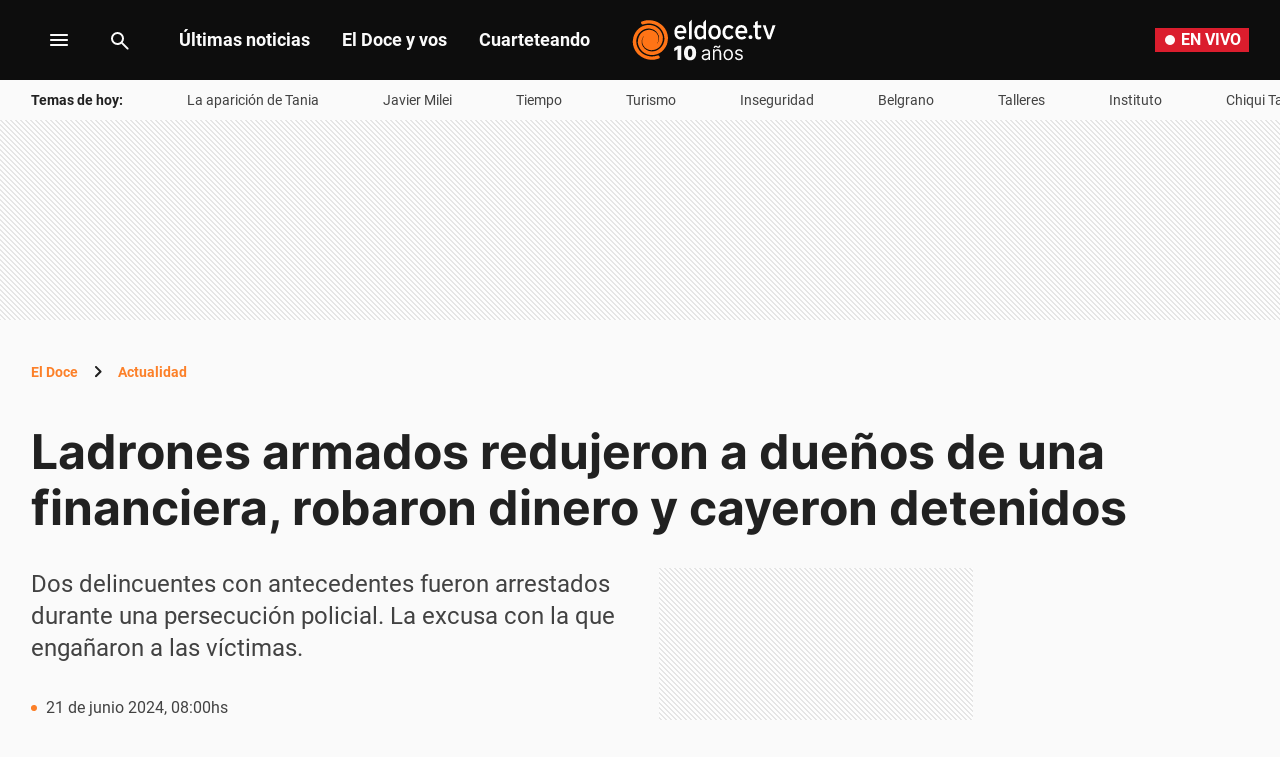

--- FILE ---
content_type: text/html; charset=utf-8
request_url: https://eldoce.tv/actualidad/2024/06/21/ladrones-armados-redujeron-a-duenos-de-una-financiera-robaron-dinero-y-cayeron-detenidos/
body_size: 59261
content:
<!DOCTYPE html><html lang="es"><head><meta charSet="utf-8"/><meta name="viewport" content="width=device-width, initial-scale=1, maximum-scale=5"/><script async="" src="https://a5e9582a-a465-44b1-8d41-3a8ddcf903db.edge.permutive.app/a5e9582a-a465-44b1-8d41-3a8ddcf903db-web.js"></script><script async="" src="https://securepubads.g.doubleclick.net/tag/js/gpt.js"></script><script async="" src="https://s1.adzonestatic.com/c/10011_eldoce-2023-01.js"></script><link rel="preload" href="/pf/resources/dist/eldoce/css/story.css?d=658&amp;mxId=00000000" as="style"/><link rel="preconnect" href="https://www.googletagmanager.com"/><link rel="preconnect" href="https://www.google-analytics.com"/><link rel="preconnect" href="https://www.googletagservices.com"/><link rel="preconnect" href="https://adservice.google.com"/><link rel="preconnect" href="https://securepubads.g.doubleclick.net"/><link rel="preconnect" href="https://tpc.googlesyndication.com"/><link rel="preconnect" href="https://cdn.ampproject.org"/><link rel="dns-prefetch" href="https://s1.adzonestatic.com"/><link rel="dns-prefetch" href="https://s.go-mpulse.net"/><link rel="preload" href="/pf/resources/dist/fonts/Inter-Regular-400.woff2?d=658&amp;mxId=00000000" as="font" type="font/woff2" crossorigin="anonymous"/><link rel="preload" href="/pf/resources/dist/fonts/Inter-Bold-700.woff2?d=658&amp;mxId=00000000" as="font" type="font/woff2" crossorigin="anonymous"/><link rel="preload" href="/pf/resources/dist/fonts/roboto-v20-latin-700.woff2?d=658&amp;mxId=00000000" as="font" type="font/woff2" crossorigin="anonymous"/><link rel="preload" href="/pf/resources/dist/fonts/roboto-v20-latin-regular.woff2?d=658&amp;mxId=00000000" as="font" type="font/woff2" crossorigin="anonymous"/><link rel="canonical" href="https://eldoce.tv/actualidad/2024/06/21/ladrones-armados-redujeron-a-duenos-de-una-financiera-robaron-dinero-y-cayeron-detenidos/"/><link rel="amphtml" href="https://eldoce.tv/actualidad/2024/06/21/ladrones-armados-redujeron-a-duenos-de-una-financiera-robaron-dinero-y-cayeron-detenidos/?outputType=amp"/><meta name="title" content="Ladrones armados redujeron a dueños de una financiera, robaron dinero y cayeron detenidos | ElDoce.tv"/><meta property="article:tag" content="Noticias Córdoba"/><meta property="article:tag" content="Policía de Córdoba"/><meta property="article:tag" content="Córdoba"/><meta property="article:tag" content="financiera"/><meta property="article:tag" content="Inseguridad"/><meta property="article:tag" content="Robo"/><meta property="article:location" content="country:argentina"/><meta property="article:content_tier" content="free"/><meta property="article:opinion" content="false"/><meta property="article:modified_time" content="2024-06-21T11:00:31.758Z"/><meta property="article:published_time" content="2024-06-21T11:00:31.758Z"/><meta name="robots" content="max-image-preview:large"/><meta name="description" content="Dos delincuentes con antecedentes fueron arrestados durante una persecución policial. La excusa con la que engañaron a las víctimas."/><meta name="keywords" content="Robo, Inseguridad, financiera, Córdoba, Policía de Córdoba, Noticias Córdoba"/><meta name="pageType" content="story"/><meta name="twitter:card" content="summary_large_image"/><meta property="twitter:creator" content="@eldoceoficial"/><meta property="twitter:site" content="@eldoceoficial"/><meta property="fb:pages" content="150573101645696"/><meta property="fb:app_id" content="950038701713645"/><meta property="fb:admins" content="150573101645696"/><meta name="google-site-verification" content="pWqEPT-Fc84Rn6p0DQVx_O7mX26YibWB442pVqcw7ok"/><meta property="og:site_name" content="ElDoce.tv"/><meta property="og:region" content="Córdoba"/><meta property="og:country_name" content="Argentina"/><meta property="og:type" content="article"/><meta property="og:url" content="https://eldoce.tv/actualidad/2024/06/21/ladrones-armados-redujeron-a-duenos-de-una-financiera-robaron-dinero-y-cayeron-detenidos/"/><meta property="og:title" content="Ladrones armados redujeron a dueños de una financiera, robaron dinero y cayeron detenidos"/><meta property="og:description" content="Dos delincuentes con antecedentes fueron arrestados durante una persecución policial. La excusa con la que engañaron a las víctimas."/><meta property="og:updated_time" content="2024-06-21T11:00:31.758Z"/><meta property="og:image" content="https://eldoce.tv/resizer/v2/el-dinero-que-robaron-de-una-financiera-de-cordoba-VFXBMPNNTJGJNL6CWW3PGPSXZY.jpg?auth=a1f41c4cce3ea0849b7e247527283b15e53b00a782bf385af9cb08aadd6f1e20&amp;width=1023"/><meta name="twitter:title" content="Ladrones armados redujeron a dueños de una financiera, robaron dinero y cayeron detenidos"/><meta name="twitter:url" content="https://eldoce.tv/actualidad/2024/06/21/ladrones-armados-redujeron-a-duenos-de-una-financiera-robaron-dinero-y-cayeron-detenidos/"/><meta name="twitter:description" content="Dos delincuentes con antecedentes fueron arrestados durante una persecución policial. La excusa con la que engañaron a las víctimas."/><meta name="twitter:image" content="https://eldoce.tv/resizer/v2/el-dinero-que-robaron-de-una-financiera-de-cordoba-VFXBMPNNTJGJNL6CWW3PGPSXZY.jpg?auth=a1f41c4cce3ea0849b7e247527283b15e53b00a782bf385af9cb08aadd6f1e20&amp;width=1023"/><meta name="twitter:player" content="https://eldoce.tv/player-card-twitter/"/><meta name="twitter:player:width" content="980"/><meta name="twitter:player:height" content="550"/><meta name="twitter:player:stream:content_type" content="video/mp4;"/><meta name="idNota" content="SEJAXBC2MFGA5E4ZV7OAUAT6GY"/><link rel="preload" href="https://eldoce.tv/resizer/v2/el-dinero-que-robaron-de-una-financiera-de-cordoba-VFXBMPNNTJGJNL6CWW3PGPSXZY.jpg?auth=a1f41c4cce3ea0849b7e247527283b15e53b00a782bf385af9cb08aadd6f1e20&amp;width=767" as="image" media="(max-width: 728px)" fetchPriority="high"/><link rel="preload" href="https://eldoce.tv/resizer/v2/el-dinero-que-robaron-de-una-financiera-de-cordoba-VFXBMPNNTJGJNL6CWW3PGPSXZY.jpg?auth=a1f41c4cce3ea0849b7e247527283b15e53b00a782bf385af9cb08aadd6f1e20&amp;width=1023" as="image" media="(min-width: 729px) and (max-width: 1023px)" fetchPriority="high"/><link rel="preload" href="https://eldoce.tv/resizer/v2/el-dinero-que-robaron-de-una-financiera-de-cordoba-VFXBMPNNTJGJNL6CWW3PGPSXZY.jpg?auth=a1f41c4cce3ea0849b7e247527283b15e53b00a782bf385af9cb08aadd6f1e20&amp;width=1440" as="image" media="(min-width: 1024px)" fetchPriority="high"/><link rel="icon" type="image/x-icon" href="https://eldoce.tv/favicon.ico"/><link rel="icon" type="image/svg+xml" href="https://eldoce.tv/favicon.svg"/><link rel="icon" type="image/png" sizes="16x16" href="https://eldoce.tv/favicon-16x16.png"/><link rel="icon" type="image/png" sizes="32x32" href="https://eldoce.tv/favicon-32x32.png"/><link rel="apple-touch-icon" href="https://eldoce.tv/apple-touch-icon.png"/><title itemProp="name" lang="es">Ladrones armados redujeron a dueños de una financiera, robaron dinero y cayeron detenidos | ElDoce</title><script type="text/javascript">
    metadata = {"page":{"article":{"id":"SEJAXBC2MFGA5E4ZV7OAUAT6GY","title":"Ladrones armados redujeron a dueños de una financiera, robaron dinero y cayeron detenidos","description":"Dos delincuentes con antecedentes fueron arrestados durante una persecución policial. La excusa con la que engañaron a las víctimas.","url":"https://eldoce.tv/actualidad/2024/06/21/ladrones-armados-redujeron-a-duenos-de-una-financiera-robaron-dinero-y-cayeron-detenidos/","sections":["Actualidad"],"tags":["Robo","Inseguridad","financiera","Córdoba","Policía de Córdoba","Noticias Córdoba"],"authors":[]}}};
    metadata.page.userLoggedIn = !!localStorage.getItem('uuid-arc');
   </script><script type="text/javascript">
    !function(e,o,n,i){if(!e){e=e||{},window.permutive=e,e.q=[];var t=function(){return([1e7]+-1e3+-4e3+-8e3+-1e11).replace(/[018]/g,function(e){return(e^(window.crypto||window.msCrypto).getRandomValues(new Uint8Array(1))[0]&15>>e/4).toString(16)})};e.config=i||{},e.config.apiKey=o,e.config.workspaceId=n,e.config.environment=e.config.environment||"production",(window.crypto||window.msCrypto)&&(e.config.viewId=t());for(var g=["addon","identify","track","trigger","query","segment","segments","ready","on","once","user","consent"],r=0;r<g.length;r++){var w=g[r];e[w]=function(o){return function(){var n=Array.prototype.slice.call(arguments,0);e.q.push({functionName:o,arguments:n})}}(w)}}}(window.permutive,"1714b376-c8c2-46f7-9663-7a87790ff8aa","a5e9582a-a465-44b1-8d41-3a8ddcf903db",{});
  window.googletag=window.googletag||{},window.googletag.cmd=window.googletag.cmd||[],window.googletag.cmd.push(function(){if(0===window.googletag.pubads().getTargeting("permutive").length){var e=window.localStorage.getItem("_pdfps");window.googletag.pubads().setTargeting("permutive",e?JSON.parse(e):[]);var o=window.localStorage.getItem("permutive-id");o&&(window.googletag.pubads().setTargeting("puid",o),window.googletag.pubads().setTargeting("ptime",Date.now().toString())),window.permutive.config.viewId&&window.googletag.pubads().setTargeting("prmtvvid",window.permutive.config.viewId),window.permutive.config.workspaceId&&window.googletag.pubads().setTargeting("prmtvwid",window.permutive.config.workspaceId)}});
  permutive.addon('web', metadata);
  </script><script>
  const uuidStorage = localStorage.getItem('uuid-arc') || '';
  const eventAuth = {
    event: 'authentication',
    userId: uuidStorage,
  };
  dataLayer = (uuidStorage !== '') ? [eventAuth] : [];
</script><script>
  (function(w,d,s,l,i){
    w[l]=w[l]||[];w[l].push({'gtm.start':new Date().getTime(),event:'gtm.js'});
    var f=d.getElementsByTagName(s)[0],
      j=d.createElement(s),
      dl=l!='dataLayer'?'&l='+l:'';
    j.async=true;
    j.src='https://www.googletagmanager.com/gtm.js?id='+i+dl;
    f.parentNode.insertBefore(j,f);
  })(window,document,'script','dataLayer','GTM-WWNCJ5K');
</script><script>(()=>{function e(e,n){var t=Object.keys(e);if(Object.getOwnPropertySymbols){var o=Object.getOwnPropertySymbols(e);n&&(o=o.filter((function(n){return Object.getOwnPropertyDescriptor(e,n).enumerable}))),t.push.apply(t,o)}return t}function n(n){for(var o=1;o<arguments.length;o++){var a=null!=arguments[o]?arguments[o]:{};o%2?e(Object(a),!0).forEach((function(e){t(n,e,a[e])})):Object.getOwnPropertyDescriptors?Object.defineProperties(n,Object.getOwnPropertyDescriptors(a)):e(Object(a)).forEach((function(e){Object.defineProperty(n,e,Object.getOwnPropertyDescriptor(a,e))}))}return n}function t(e,n,t){return n in e?Object.defineProperty(e,n,{value:t,enumerable:!0,configurable:!0,writable:!0}):e[n]=t,e}navigator.share=navigator.share||function(){var e={default:{sms:"SMS",messenger:"Messenger",whatsapp:"WhatsApp",twitter:"Twitter",linkedin:"Linkedin",telegram:"Telegram",facebook:"Facebook",skype:"Skype",pinterest:"Pinterest"},cs:{shareTitle:"Sdílet",cancel:"Zrušit",copy:"Kopírovat",print:"Tisk",email:"E-mail",selectSms:"Vyberte kontakt"},sk:{shareTitle:"Zdieľať",cancel:"Zrušiť",copy:"Kopírovat",print:"Tlač",email:"E-mail",selectSms:"Vyberte kontakt"},ja:{shareTitle:"共有する",cancel:"キャンセル",copy:"コピーする",print:"印刷する",email:"E-mail",selectSms:"連絡先を選択してください"},zh:{shareTitle:"分享",cancel:"取消",copy:"複製連結",print:"列印",email:"E-mail",selectSms:"選擇聯絡人"},pt:{shareTitle:"Compartilhar",cancel:"Cancelar",copy:"Copiar",print:"Imprimir",email:"E-mail",selectSms:"Selecione um contato"},en:{shareTitle:"Share",cancel:"Cancel",copy:"Copy",print:"Print",email:"E-mail",selectSms:"Pick a contact"},es:{shareTitle:"Compartir",cancel:"Cancelar",copy:"Copiar",print:"Imprimir",email:"Correo",selectSms:"Seleccionar un contacto"},fr:{shareTitle:"Partager",cancel:"Annuler",copy:"Copier",print:"Imprimer",email:"E-mail",selectSms:"Veuillez choisir un contact"},de:{shareTitle:"Teilen",cancel:"Abbrechen",copy:"Kopieren",print:"Drucken",email:"E-mail",selectSms:"Wählen Sie einen Kontakt aus"},it:{shareTitle:"Condividi",cancel:"Annulla",copy:"Copia",print:"Stampa",email:"Email",selectSms:"Seleziona un contatto"},nl:{shareTitle:"Delen",cancel:"Annuleren",copy:"Kopiëren",print:"Printen",email:"E-mail",selectSms:"Selecteer een contact"},sv:{shareTitle:"Dela",cancel:"Avbryt",copy:"Kopiera",print:"Skriv ut",email:"E-mail",selectSms:"Välj en kontakt"},da:{shareTitle:"Del",cancel:"Luk",copy:"Kopiér",print:"Udskriv",email:"E-mail",selectSms:"Vælg en kontaktperson"},dk:{shareTitle:"Del",cancel:"Luk",copy:"Kopiér",print:"Udskriv",email:"E-mail",selectSms:"Vælg en kontaktperson"},ru:{shareTitle:"Поделиться",cancel:"Отмена",copy:"Скопировать",print:"Печать",email:"Э-майл",selectSms:"Выбери контакт"},tr:{shareTitle:"Paylaş",cancel:"Vazgeç",copy:"Kopyala",print:"Yazdır",email:"E-posta",selectSms:"Bir kişi seç"},ko:{shareTitle:"공유",cancel:"취소",copy:"링크 복사",print:"인쇄",email:"E-mail",selectSms:"연락처를 선택하세요"},ta:{shareTitle:"பகிர்",cancel:"இரத்து",copy:"நகலெடு",print:"அச்சிடு",email:"மின்னஞ்சல்",selectSms:"ஒரு தொடர்பைத் தேர்வுசெய்க"},pl:{shareTitle:"Dzielić",cancel:"Anuluj",copy:"Kopiuj",print:"Wydrukować",email:"E-mail",selectSms:"Wybierz kontakt"},is:{shareTitle:"Deila",cancel:"Hætta við",copy:"Afrita",print:"Prenta",email:"Póstur",selectSms:"Veldu tengilið"},hu:{shareTitle:"Megosztás",cancel:"Bezárás",copy:"Másolás",print:"Nyomtatás",email:"E-mail",selectSms:"Válasszon egy kontaktot"}},t=navigator.userAgent.match(/Android/i),o=navigator.userAgent.match(/iPhone|iPad|iPod/i),a=navigator.userAgent.match(/iPhone|iPad|iPod|Macintosh/i),i=!(o||t),c={share:a?'<svg class="the-icon" xmlns="http://www.w3.org/2000/svg" viewBox="0 0 1000 1000"><g><path fill="#424242" d="M381.9,181l95.8-95.8v525.9c0,13.4,8.9,22.3,22.3,22.3c13.4,0,22.3-8.9,22.3-22.3V85.2l95.8,95.8c4.5,4.5,8.9,6.7,15.6,6.7c6.7,0,11.1-2.2,15.6-6.7c8.9-8.9,8.9-22.3,0-31.2L515.6,16.1c-2.2-2.2-4.5-4.5-6.7-4.5c-4.5-2.2-11.1-2.2-17.8,0c-2.2,2.2-4.5,2.2-6.7,4.5L350.7,149.8c-8.9,8.9-8.9,22.3,0,31.2C359.6,190,373,190,381.9,181z M812,276.9H633.7v44.6H812v624H188v-624h178.3v-44.6H188c-24.5,0-44.6,20.1-44.6,44.6v624c0,24.5,20.1,44.6,44.6,44.6h624c24.5,0,44.6-20.1,44.6-44.6v-624C856.6,296.9,836.5,276.9,812,276.9z"/></g></svg>':'<svg class="the-icon" xmlns="http://www.w3.org/2000/svg" viewBox="0 0 24 24"><path d="M0 0h24v24H0z" fill="none"/><path fill="#424242" d="M18 16.08c-.76 0-1.44.3-1.96.77L8.91 12.7c.05-.23.09-.46.09-.7s-.04-.47-.09-.7l7.05-4.11c.54.5 1.25.81 2.04.81 1.66 0 3-1.34 3-3s-1.34-3-3-3-3 1.34-3 3c0 .24.04.47.09.7L8.04 9.81C7.5 9.31 6.79 9 6 9c-1.66 0-3 1.34-3 3s1.34 3 3 3c.79 0 1.5-.31 2.04-.81l7.12 4.16c-.05.21-.08.43-.08.65 0 1.61 1.31 2.92 2.92 2.92 1.61 0 2.92-1.31 2.92-2.92s-1.31-2.92-2.92-2.92z"/></svg>',email:'<svg class="the-icon" xmlns="http://www.w3.org/2000/svg" viewBox="0 0 24 24"><path fill="none" d="M0 0h24v24H0z"/><path fill="#424242" d="M20 4H4c-1.1 0-1.99.9-1.99 2L2 18c0 1.1.9 2 2 2h16c1.1 0 2-.9 2-2V6c0-1.1-.9-2-2-2zm0 14H4V8l8 5 8-5v10zm-8-7L4 6h16l-8 5z"/></svg>',copy:'<svg class="the-icon" xmlns="http://www.w3.org/2000/svg" viewBox="0 0 448 512"><path fill="#424242" d="M320 448v40c0 13.255-10.745 24-24 24H24c-13.255 0-24-10.745-24-24V120c0-13.255 10.745-24 24-24h72v296c0 30.879 25.121 56 56 56h168zm0-344V0H152c-13.255 0-24 10.745-24 24v368c0 13.255 10.745 24 24 24h272c13.255 0 24-10.745 24-24V128H344c-13.2 0-24-10.8-24-24zm120.971-31.029L375.029 7.029A24 24 0 0 0 358.059 0H352v96h96v-6.059a24 24 0 0 0-7.029-16.97z"></path></svg>',print:'<svg class="the-icon" xmlns="http://www.w3.org/2000/svg" viewBox="0 0 24 24"><path fill="#424242" d="M19 8H5c-1.66 0-3 1.34-3 3v6h4v4h12v-4h4v-6c0-1.66-1.34-3-3-3zm-3 11H8v-5h8v5zm3-7c-.55 0-1-.45-1-1s.45-1 1-1 1 .45 1 1-.45 1-1 1zm-1-9H6v4h12V3z"/><path d="M0 0h24v24H0z" fill="none"/></svg>',sms:'<svg class="the-icon" xmlns="http://www.w3.org/2000/svg" viewBox="0 0 24 24"><path fill="#424242" d="M20 2H4c-1.1 0-1.99.9-1.99 2L2 22l4-4h14c1.1 0 2-.9 2-2V4c0-1.1-.9-2-2-2zM9 11H7V9h2v2zm4 0h-2V9h2v2zm4 0h-2V9h2v2z"/><path d="M0 0h24v24H0z" fill="none"/></svg>',messenger:'<svg class="the-icon" xmlns="http://www.w3.org/2000/svg" viewBox="0 0 448 512"><path fill="#0084ff" d="M224 32C15.9 32-77.5 278 84.6 400.6V480l75.7-42c142.2 39.8 285.4-59.9 285.4-198.7C445.8 124.8 346.5 32 224 32zm23.4 278.1L190 250.5 79.6 311.6l121.1-128.5 57.4 59.6 110.4-61.1-121.1 128.5z"></path></svg>',facebook:'<svg class="the-icon" xmlns="http://www.w3.org/2000/svg" viewBox="0 0 448 512"><path fill="#3b5998" d="M448 56.7v398.5c0 13.7-11.1 24.7-24.7 24.7H309.1V306.5h58.2l8.7-67.6h-67v-43.2c0-19.6 5.4-32.9 33.5-32.9h35.8v-60.5c-6.2-.8-27.4-2.7-52.2-2.7-51.6 0-87 31.5-87 89.4v49.9h-58.4v67.6h58.4V480H24.7C11.1 480 0 468.9 0 455.3V56.7C0 43.1 11.1 32 24.7 32h398.5c13.7 0 24.8 11.1 24.8 24.7z"></path></svg>',whatsapp:'<svg class="the-icon" xmlns="http://www.w3.org/2000/svg" viewBox="0 0 448 512"><path fill="#075e54" d="M224 122.8c-72.7 0-131.8 59.1-131.9 131.8 0 24.9 7 49.2 20.2 70.1l3.1 5-13.3 48.6 49.9-13.1 4.8 2.9c20.2 12 43.4 18.4 67.1 18.4h.1c72.6 0 133.3-59.1 133.3-131.8 0-35.2-15.2-68.3-40.1-93.2-25-25-58-38.7-93.2-38.7zm77.5 188.4c-3.3 9.3-19.1 17.7-26.7 18.8-12.6 1.9-22.4.9-47.5-9.9-39.7-17.2-65.7-57.2-67.7-59.8-2-2.6-16.2-21.5-16.2-41s10.2-29.1 13.9-33.1c3.6-4 7.9-5 10.6-5 2.6 0 5.3 0 7.6.1 2.4.1 5.7-.9 8.9 6.8 3.3 7.9 11.2 27.4 12.2 29.4s1.7 4.3.3 6.9c-7.6 15.2-15.7 14.6-11.6 21.6 15.3 26.3 30.6 35.4 53.9 47.1 4 2 6.3 1.7 8.6-1 2.3-2.6 9.9-11.6 12.5-15.5 2.6-4 5.3-3.3 8.9-2 3.6 1.3 23.1 10.9 27.1 12.9s6.6 3 7.6 4.6c.9 1.9.9 9.9-2.4 19.1zM400 32H48C21.5 32 0 53.5 0 80v352c0 26.5 21.5 48 48 48h352c26.5 0 48-21.5 48-48V80c0-26.5-21.5-48-48-48zM223.9 413.2c-26.6 0-52.7-6.7-75.8-19.3L64 416l22.5-82.2c-13.9-24-21.2-51.3-21.2-79.3C65.4 167.1 136.5 96 223.9 96c42.4 0 82.2 16.5 112.2 46.5 29.9 30 47.9 69.8 47.9 112.2 0 87.4-72.7 158.5-160.1 158.5z"></path></svg>',twitter:'<svg class="the-icon" xmlns="http://www.w3.org/2000/svg" viewBox="0 0 512 512"><path fill="#1da1f2" d="M459.37 151.716c.325 4.548.325 9.097.325 13.645 0 138.72-105.583 298.558-298.558 298.558-59.452 0-114.68-17.219-161.137-47.106 8.447.974 16.568 1.299 25.34 1.299 49.055 0 94.213-16.568 130.274-44.832-46.132-.975-84.792-31.188-98.112-72.772 6.498.974 12.995 1.624 19.818 1.624 9.421 0 18.843-1.3 27.614-3.573-48.081-9.747-84.143-51.98-84.143-102.985v-1.299c13.969 7.797 30.214 12.67 47.431 13.319-28.264-18.843-46.781-51.005-46.781-87.391 0-19.492 5.197-37.36 14.294-52.954 51.655 63.675 129.3 105.258 216.365 109.807-1.624-7.797-2.599-15.918-2.599-24.04 0-57.828 46.782-104.934 104.934-104.934 30.213 0 57.502 12.67 76.67 33.137 23.715-4.548 46.456-13.32 66.599-25.34-7.798 24.366-24.366 44.833-46.132 57.827 21.117-2.273 41.584-8.122 60.426-16.243-14.292 20.791-32.161 39.308-52.628 54.253z"></path></svg>',linkedin:'<svg class="the-icon" xmlns="http://www.w3.org/2000/svg" viewBox="0 0 448 512"><path fill="#0077b5" d="M416 32H31.9C14.3 32 0 46.5 0 64.3v383.4C0 465.5 14.3 480 31.9 480H416c17.6 0 32-14.5 32-32.3V64.3c0-17.8-14.4-32.3-32-32.3zM135.4 416H69V202.2h66.5V416zm-33.2-243c-21.3 0-38.5-17.3-38.5-38.5S80.9 96 102.2 96c21.2 0 38.5 17.3 38.5 38.5 0 21.3-17.2 38.5-38.5 38.5zm282.1 243h-66.4V312c0-24.8-.5-56.7-34.5-56.7-34.6 0-39.9 27-39.9 54.9V416h-66.4V202.2h63.7v29.2h.9c8.9-16.8 30.6-34.5 62.9-34.5 67.2 0 79.7 44.3 79.7 101.9V416z"></path></svg>',telegram:'<svg class="the-icon" xmlns="http://www.w3.org/2000/svg" viewBox="0 0 496 512"><path fill="#0088cc" d="M248 8C111 8 0 119 0 256s111 248 248 248 248-111 248-248S385 8 248 8zm121.8 169.9l-40.7 191.8c-3 13.6-11.1 16.9-22.4 10.5l-62-45.7-29.9 28.8c-3.3 3.3-6.1 6.1-12.5 6.1l4.4-63.1 114.9-103.8c5-4.4-1.1-6.9-7.7-2.5l-142 89.4-61.2-19.1c-13.3-4.2-13.6-13.3 2.8-19.7l239.1-92.2c11.1-4 20.8 2.7 17.2 19.5z"></path></svg>',skype:'<svg class="the-icon" xmlns="http://www.w3.org/2000/svg" viewBox="0 0 448 512"><path fill="#00aff0" d="M424.7 299.8c2.9-14 4.7-28.9 4.7-43.8 0-113.5-91.9-205.3-205.3-205.3-14.9 0-29.7 1.7-43.8 4.7C161.3 40.7 137.7 32 112 32 50.2 32 0 82.2 0 144c0 25.7 8.7 49.3 23.3 68.2-2.9 14-4.7 28.9-4.7 43.8 0 113.5 91.9 205.3 205.3 205.3 14.9 0 29.7-1.7 43.8-4.7 19 14.6 42.6 23.3 68.2 23.3 61.8 0 112-50.2 112-112 .1-25.6-8.6-49.2-23.2-68.1zm-194.6 91.5c-65.6 0-120.5-29.2-120.5-65 0-16 9-30.6 29.5-30.6 31.2 0 34.1 44.9 88.1 44.9 25.7 0 42.3-11.4 42.3-26.3 0-18.7-16-21.6-42-28-62.5-15.4-117.8-22-117.8-87.2 0-59.2 58.6-81.1 109.1-81.1 55.1 0 110.8 21.9 110.8 55.4 0 16.9-11.4 31.8-30.3 31.8-28.3 0-29.2-33.5-75-33.5-25.7 0-42 7-42 22.5 0 19.8 20.8 21.8 69.1 33 41.4 9.3 90.7 26.8 90.7 77.6 0 59.1-57.1 86.5-112 86.5z"></path></svg>',pinterest:'<svg class="the-icon" width="256px" height="256px" viewBox="0 0 256 256" version="1.1" xmlns="http://www.w3.org/2000/svg" xmlns:xlink="http://www.w3.org/1999/xlink" preserveAspectRatio="xMidYMid"><path d="M0,128.002 C0,180.416 31.518,225.444 76.619,245.241 C76.259,236.303 76.555,225.573 78.847,215.848 C81.308,205.457 95.317,146.1 95.317,146.1 C95.317,146.1 91.228,137.927 91.228,125.848 C91.228,106.879 102.222,92.712 115.914,92.712 C127.557,92.712 133.182,101.457 133.182,111.929 C133.182,123.633 125.717,141.14 121.878,157.355 C118.671,170.933 128.686,182.008 142.081,182.008 C166.333,182.008 182.667,150.859 182.667,113.953 C182.667,85.899 163.772,64.901 129.405,64.901 C90.577,64.901 66.388,93.857 66.388,126.201 C66.388,137.353 69.676,145.217 74.826,151.307 C77.194,154.104 77.523,155.229 76.666,158.441 C76.052,160.796 74.642,166.466 74.058,168.713 C73.206,171.955 70.579,173.114 67.649,171.917 C49.765,164.616 41.436,145.031 41.436,123.015 C41.436,86.654 72.102,43.054 132.918,43.054 C181.788,43.054 213.953,78.418 213.953,116.379 C213.953,166.592 186.037,204.105 144.887,204.105 C131.068,204.105 118.069,196.635 113.616,188.15 C113.616,188.15 106.185,217.642 104.611,223.337 C101.897,233.206 96.585,243.07 91.728,250.758 C103.24,254.156 115.401,256.007 128.005,256.007 C198.689,256.007 256.001,198.698 256.001,128.002 C256.001,57.309 198.689,0 128.005,0 C57.314,0 0,57.309 0,128.002 Z" fill="#CB1F27"></path></svg>'};function l(e){var n=e,t=document.head||document.getElementsByTagName("head")[0],o=document.createElement("style");o.type="text/css",o.appendChild(document.createTextNode(n)),o.id="shareAPIPolyfill-style",t.appendChild(o)}return function(){var t=arguments.length>0&&void 0!==arguments[0]?arguments[0]:{},o=arguments.length>1&&void 0!==arguments[1]?arguments[1]:{};return new Promise((function(s,r){t.title&&"string"==typeof t.title&&t.text&&"string"==typeof t.text||r("Invalid Params");var p=t.title,d=t.url,h=t.fbId,m=t.hashtags,g=t.via,v=t.hashtag,y=n(n({},{copy:!0,print:!0,email:!0,sms:!0,messenger:!0,facebook:!0,whatsapp:!0,twitter:!0,linkedin:!0,telegram:!0,skype:!0,pinterest:!0,language:"en"}),o),w=n(n({},e.default),e[y.language]?e[y.language]:e[navigator.language]||e[navigator.language.substr(0,2).toLowerCase()]||e.en),u=t.text||p,f=encodeURIComponent(t.image);function b(){k.classList.remove("visible"),P.classList.remove("visible"),k.addEventListener("transitionend",(function e(){k.removeEventListener("transitionend",e),document.body.removeChild(k)})),P.addEventListener("transitionend",(function e(){P.removeEventListener("transitionend",e),document.body.removeChild(P),document.head.removeChild(document.querySelector("#shareAPIPolyfill-style")),document.removeEventListener("keyup",x)}))}l('\n#shareAPIPolyfill-backdrop,\n#shareAPIPolyfill-container {\n  opacity: 0;\n  pointer-events: none;\n  position: fixed;\n  left: 0;\n  top: 0;\n  bottom: 0;\n  right: 0;\n  margin: auto;\n  width: 100%;\n  height: 100%;\n  will-change: opacity;\n  z-index: 99999999;\n}\n#shareAPIPolyfill-backdrop {\n  transition: opacity linear 250ms;\n  background-color: rgba(0, 0, 0, 0.6);\n}\n#shareAPIPolyfill-container {\n  color: #424242;\n  background-color: #f9f9f9;\n  top: auto;\n  max-width: 400px;\n  height: auto;\n  transition-property: transform,opacity;\n  transition-timing-function: linear;\n  transition-duration: 250ms;\n  transition-delay: 150ms;\n  transform: translateY(100%);\n  font-family: -apple-system, BlinkMacSystemFont, "Segoe UI", "Roboto", "Oxygen", "Ubuntu", "Cantarell", "Fira Sans", "Droid Sans", "Helvetica Neue", arial, sans-serif, "Microsoft JhengHei";\n}\n#shareAPIPolyfill-backdrop.visible,\n#shareAPIPolyfill-container.visible {\n  opacity: 1;\n  pointer-events: all;\n}\n#shareAPIPolyfill-container.visible {\n  transform: translateY(0);\n}\n#shareAPIPolyfill-container .shareAPIPolyfill-header {\n  background: #EEE;\n}\n#shareAPIPolyfill-container .shareAPIPolyfill-header .shareAPIPolyfill-icons-container {\n  display: flex;\n}\n#shareAPIPolyfill-container .shareAPIPolyfill-header-title {\n  background-color: #E0E0E0;\n  padding: 10px 18px;\n  color: #424242;\n  font-weight: 600;\n}\n#shareAPIPolyfill-container .shareAPIPolyfill-body {\n  border-top: solid 1px #EEE;\n}\n#shareAPIPolyfill-container .shareAPIPolyfill-footer {\n width: 100%;\n display: block;\n border: none;\n transition: opacity ease-in 250ms;\n border-top: solid 1px #EEE;\n background-color: #EEE;\n text-align: center;\n padding: 10px;\n font-size:13px;\n cursor: pointer;\n opacity: .5;\n}\n#shareAPIPolyfill-container .shareAPIPolyfill-footer:hover {\n  opacity: 1;\n}\n#shareAPIPolyfill-container .shareAPIPolyfill-icons-container {\n  display: flex;\n  flex-wrap: wrap;\n}\n#shareAPIPolyfill-container .tool-icon {\n border: none;\n display: inline-block;\n width: 25%;\n box-sizing: border-box;\n font-weight: 400;\n font-size: 12px;\n -webkit-font-smoothing: antialiased;\n -moz-osx-font-smoothing: grayscale;\n text-align: center;\n cursor: pointer;\n background-color: transparent;\n padding: 20px 0;\n}\n#shareAPIPolyfill-container .tool-icon:hover {\n  box-shadow: inset 0 0 20px rgba(0,0,0, .125);\n}\n#shareAPIPolyfill-container .the-icon-title {\n padding-top: 10px;\n display: block;\n}\n.shareAPIPolyfill-header-title .the-icon {\n\tdisplay: inline-block;\n\theight: 20px;\n\twidth: 20px;\n\tpadding-right: 5px;\n\tvertical-align:'.concat(a?"-2px":"-4px",";\n}\n.shareAPIPolyfill-icons-container.title .tool-icon .the-icon,\n.shareAPIPolyfill-icons-container.body .tool-icon .the-icon {\n  display: block;\n  margin: auto;\n  width: 42px;\n  height: 36px;\n}\n.shareAPIPolyfill-icons-container.title .tool-icon .the-icon {\n  height: 24px;\n}\n.shareAPIPolyfill-icons-container .hidden {\n  display: none !important;\n}\n"));var k=document.createElement("div"),P=document.createElement("div");function x(e){27===e.keyCode&&b()}k.id="shareAPIPolyfill-backdrop",P.id="shareAPIPolyfill-container",P.setAttribute("tabindex","0"),P.innerHTML='\n<div class="shareAPIPolyfill-header">\n <div class="shareAPIPolyfill-header-title" tabindex="0">'.concat(c.share," ").concat(w.shareTitle,'</div>\n <div class="shareAPIPolyfill-icons-container title">\n  <button class="').concat(y.copy?"":"hidden",' tool-icon copy" data-tool="copy">\n   ').concat(c.copy,'\n   <span class="the-icon-title">').concat(w.copy,'</span>\n  </button>\n  <button class="').concat(y.print?"":"hidden",' tool-icon print" data-tool="print">\n   ').concat(c.print,'\n   <span class="the-icon-title">').concat(w.print,'</span>\n  </button>\n  <button class="').concat(y.email?"":"hidden",' tool-icon email" data-tool="email">\n   ').concat(c.email,'\n   <span class="the-icon-title">').concat(w.email,'</span>\n  </button>\n  <button class="').concat(y.sms?"":"hidden",' tool-icon sms" data-tool="sms">\n   ').concat(c.sms,'\n   <span class="the-icon-title">').concat(w.sms,'</span>\n  </button>\n </div>\n</div>\n<div class="shareAPIPolyfill-body">\n <div class="shareAPIPolyfill-icons-container body">\n  ').concat(h?'\n   <button class="tool-icon messenger '.concat(y.messenger?"":"hidden",'" data-tool="messenger">\n    ').concat(c.messenger,'\n    <span class="the-icon-title">').concat(w.messenger,"</span>\n   </button>\n  "):"",'\n  <button class="').concat(y.facebook?"":"hidden",' tool-icon facebook" data-tool="facebook">\n   ').concat(c.facebook,'\n   <span class="the-icon-title">').concat(w.facebook,'</span>\n  </button>\n  <button class="').concat(y.whatsapp?"":"hidden",' tool-icon whatsapp" data-tool="whatsapp">\n   ').concat(c.whatsapp,'\n   <span class="the-icon-title">').concat(w.whatsapp,'</span>\n  </button>\n  <button class="').concat(y.twitter?"":"hidden",' tool-icon twitter" data-tool="twitter">\n   ').concat(c.twitter,'\n   <span class="the-icon-title">').concat(w.twitter,'</span>\n  </button>\n  <button class="').concat(y.linkedin?"":"hidden",' tool-icon linkedin" data-tool="linkedin">\n   ').concat(c.linkedin,'\n   <span class="the-icon-title">').concat(w.linkedin,'</span>\n  </button>\n  <button class="').concat(y.telegram?"":"hidden",' tool-icon telegram" data-tool="telegram">\n   ').concat(c.telegram,'\n   <span class="the-icon-title">').concat(w.telegram,'</span>\n  </button>\n  <button class="').concat(y.skype?"":"hidden",' tool-icon skype skype-share" data-tool="skype" data-href="').concat(d,'" data-text="').concat(p+": "+d,'">\n   ').concat(c.skype,'\n   <span class="the-icon-title">').concat(w.skype,'</span>\n  </button>\n  <button class="').concat(y.pinterest?"":"hidden",' tool-icon pinterest" data-tool="pinterest">\n   ').concat(c.pinterest,'\n   <span class="the-icon-title">').concat(w.pinterest,'</span>\n  </button>\n </div>\n <button class="shareAPIPolyfill-footer">\n  ').concat(w.cancel,"\n </button>\n</div>\n"),k.addEventListener("click",(function(){b()})),!1!==y.skype&&function(e,n,t){e.loadSkypeWebSdkAsync=e.loadSkypeWebSdkAsync||function(e){var o,a=n.getElementsByTagName(t)[0];n.getElementById(e.id)||((o=n.createElement(t)).id=e.id,o.src=e.scriptToLoad,o.onload=e.callback,a.parentNode.insertBefore(o,a))};e.loadSkypeWebSdkAsync({scriptToLoad:"https://swx.cdn.skype.com/shared/v/latest/skypewebsdk.js",id:"skype_web_sdk"})}(window,document,"script"),requestAnimationFrame((function(e){document.body.appendChild(k),document.body.appendChild(P),document.addEventListener("keyup",x),Array.from(P.querySelectorAll(".tool-icon")).forEach((function(e){e.addEventListener("click",(function(n){var o=encodeURIComponent(u+": "+d);switch(e.dataset.tool){case"copy":navigator.clipboard.writeText("".concat(p,"\n").concat(t.text||"","\n").concat(d));break;case"print":setTimeout((function(e){self.print()}),500);break;case"email":var a="".concat(encodeURIComponent(u),"%0D%0A"),c="mailto:?subject=".concat(p,"&body=").concat(a).concat(encodeURIComponent(d));window.open(c);break;case"sms":location.href="sms:".concat(w.selectSms,"?&body=").concat(encodeURIComponent(p),": ").concat(encodeURIComponent(t.text||"")," ").concat(d);break;case"messenger":window.open("http://www.facebook.com/dialog/send?app_id="+h+"&display=popup&href="+encodeURIComponent(d)+"&link="+encodeURIComponent(d)+"&redirect_uri="+encodeURIComponent(d)+"&quote="+encodeURIComponent(u));break;case"facebook":window.open("https://www.facebook.com/sharer/sharer.php?u="+encodeURIComponent(d)+"&quote="+encodeURIComponent(u)+"&hashtag="+(v||m||""));break;case"whatsapp":window.open((i?"https://api.whatsapp.com/send?text=":"whatsapp://send?text=")+encodeURIComponent(u+"\n"+d));break;case"twitter":window.open("https://twitter.com/intent/tweet?text=".concat(encodeURIComponent(u),"&url=").concat(encodeURIComponent(d),"&hashtags=").concat(m||"","&via=").concat(g?encodeURIComponent(g):""));break;case"linkedin":window.open("https://www.linkedin.com/shareArticle?mini=true&url=".concat(encodeURIComponent(d),"&title=").concat(p,"&summary=").concat(u,"&source=LinkedIn"));break;case"telegram":window.open(i?"https://telegram.me/share/msg?url="+encodeURIComponent(d)+"&text="+encodeURIComponent(u):"tg://msg?text="+o);break;case"pinterest":window.open("https://pinterest.com/pin/create/button/?url="+encodeURIComponent(d)+"&description="+encodeURIComponent(u)+"&media="+f)}s(),b()}))})),P.querySelector(".shareAPIPolyfill-footer").addEventListener("click",b),requestAnimationFrame((function(){k.classList.add("visible"),P.classList.add("visible")})),document.getElementById("shareAPIPolyfill-container").focus()}))}))}}()})();
//# sourceMappingURL=share-min.js.map</script><style>
    div[class^="ad-slot-"]{min-width: 100%;  }
    .ad-slot-interstitial{height:1px;width:1px;display:none}
    .ad-slot-vslider{height:auto;width:auto;display:inline-block}
    @media screen and (max-width:730px){ /* Mobile */
    .ad-slot-header_mobile{height:50px}
    .ad-slot-caja_mobile{height:250px}
    .ad-slot-logo{height:38px}
    }
    @media screen and (min-width:731px){ /* Desktop */
    .ad-slot-header{height:200px}
    .ad-slot-top{height:250px}
    .ad-slot-caja{height:250px}
    .ad-slot-fullbanner{height:600px}
    .ad-slot-megalateral{height:600px;width:260px}
    .ad-slot-logo{height:46px}
    }
  </style><script>
      let anchorSlot;
      googletag.cmd.push(() => {
        anchorSlot = googletag.defineOutOfPageSlot(
          "/113951150/eldoce/nota/zocalo", googletag.enums.OutOfPageFormat.BOTTOM_ANCHOR,
        );
        if(anchorSlot){
          anchorSlot.addService(googletag.pubads());
          if("actualidad") {
            anchorSlot.setTargeting("seccion", "actualidad");
            anchorSlot.setTargeting("sitioseccion", "eldoce-actualidad");
          }
          if("SEJAXBC2MFGA5E4ZV7OAUAT6GY") {
            anchorSlot.setTargeting("idnota", "SEJAXBC2MFGA5E4ZV7OAUAT6GY");
          }
          googletag.pubads().enableSingleRequest();
          googletag.enableServices();
        }
      });
        </script><link rel="stylesheet" href="/pf/resources/dist/eldoce/css/story.css?d=658&amp;mxId=00000000"/><script type="application/javascript" id="polyfill-script">if(!Array.prototype.includes||!(window.Object && window.Object.assign)||!window.Promise||!window.Symbol||!window.fetch){document.write('<script type="application/javascript" src="/pf/dist/engine/polyfill.js?d=658&mxId=00000000" defer=""><\/script>')}</script><script id="fusion-engine-react-script" type="application/javascript" src="/pf/dist/engine/react.js?d=658&amp;mxId=00000000" defer=""></script><script id="fusion-engine-combinations-script" type="application/javascript" src="/pf/dist/components/combinations/article.js?d=658&amp;mxId=00000000" defer=""></script><script src="https://accounts.google.com/gsi/client" defer=""></script><script type="application/ld+json">[{"@context":"http://schema.org","@type":"NewsArticle","url":"https://eldoce.tv/actualidad/2024/06/21/ladrones-armados-redujeron-a-duenos-de-una-financiera-robaron-dinero-y-cayeron-detenidos/","headline":"Ladrones armados redujeron a dueños de una financiera, robaron dinero y cayeron detenidos","mainEntityOfPage":"https://eldoce.tv/actualidad/2024/06/21/ladrones-armados-redujeron-a-duenos-de-una-financiera-robaron-dinero-y-cayeron-detenidos/","image":{"@type":"ImageObject","url":"https://eldoce.tv/resizer/v2/el-dinero-que-robaron-de-una-financiera-de-cordoba-VFXBMPNNTJGJNL6CWW3PGPSXZY.jpg?auth=a1f41c4cce3ea0849b7e247527283b15e53b00a782bf385af9cb08aadd6f1e20&width=1440","height":"1440","width":"810"},"datePublished":"2024-06-21T08:00:31-0300","dateModified":"2024-06-21T08:00:31-0300","author":{"@type":"Person","name":"Leonela Dovo","url":"https://eldoce.tv/actualidad/2024/06/21/ladrones-armados-redujeron-a-duenos-de-una-financiera-robaron-dinero-y-cayeron-detenidos/"},"publisher":{"@type":"Organization","name":"ElDoce","URL":"https://eldoce.tv/","logo":{"@type":"ImageObject","url":"/pf/resources/images/eldoce/eldoce-logo-header.png?d=658&mxId=00000000"}},"description":"Dos delincuentes con antecedentes fueron arrestados durante una persecución policial. La excusa con la que engañaron a las víctimas.","articleBody":"En la tarde del feriado de jueves, dos delincuentes armados ingresaron a una financiera de barrio Marqués de Sobremonte, redujeron a los dueños y robaron una suma importante de dinero. Luego huyeron en un auto Fiat Palio. Sin embargo, tras una persecución policial quedaron detenidos en barrio Alejandro Centeno.Según informó el comisario inspector Christian Orioni, los ladrones con antecedentes delictivos tenían en su poder 1.300.000 pesos que sustrajeron de la financiera. Al parecer, habían contactado previamente a los propietarios por redes sociales y los engañaron con la excusa de realizar una venta de dólares.+ MIRÁ MÁS: En plena búsqueda de Loan, el misterio por la desaparición de Sofía Herrera hace más de 15 añosYa en las oficinas, amenazaron a los dueños con las armas de fuego y cometieron el delito. Se dieron a la fuga, pero los atraparon en medio de un operativo cerrojo y bajo el seguimiento controlado a través de las cámaras de videovigilancia del 911.En el interior del vehículo en el que se movilizaban encontraron el dinero, dos celulares, dos mochilas, una cubierta, un gato hidráulico, entre otros elementos robados de la vivienda. Posteriormente, los detenidos fueron trasladados a sede policial y quedaron a disposición de la Justicia.","articleSection":"Actualidad"},{"@context":"http://schema.org","@type":"BreadcrumbList","itemListElement":[{"@type":"ListItem","position":1,"name":"ElDoce","item":"https://eldoce.tv/"},{"@type":"ListItem","position":2,"name":"Actualidad","item":"https://eldoce.tv/actualidad/"}]}]</script>
<script>(window.BOOMR_mq=window.BOOMR_mq||[]).push(["addVar",{"rua.upush":"false","rua.cpush":"true","rua.upre":"false","rua.cpre":"true","rua.uprl":"false","rua.cprl":"false","rua.cprf":"false","rua.trans":"SJ-185e313e-ee7e-4fae-9a6f-1173bbef477a","rua.cook":"false","rua.ims":"false","rua.ufprl":"false","rua.cfprl":"true","rua.isuxp":"false","rua.texp":"norulematch","rua.ceh":"false","rua.ueh":"false","rua.ieh.st":"0"}]);</script>
                              <script>!function(e){var n="https://s.go-mpulse.net/boomerang/";if("False"=="True")e.BOOMR_config=e.BOOMR_config||{},e.BOOMR_config.PageParams=e.BOOMR_config.PageParams||{},e.BOOMR_config.PageParams.pci=!0,n="https://s2.go-mpulse.net/boomerang/";if(window.BOOMR_API_key="Q39N9-8DY35-3AVXN-H6QL5-2PY8J",function(){function e(){if(!o){var e=document.createElement("script");e.id="boomr-scr-as",e.src=window.BOOMR.url,e.async=!0,i.parentNode.appendChild(e),o=!0}}function t(e){o=!0;var n,t,a,r,d=document,O=window;if(window.BOOMR.snippetMethod=e?"if":"i",t=function(e,n){var t=d.createElement("script");t.id=n||"boomr-if-as",t.src=window.BOOMR.url,BOOMR_lstart=(new Date).getTime(),e=e||d.body,e.appendChild(t)},!window.addEventListener&&window.attachEvent&&navigator.userAgent.match(/MSIE [67]\./))return window.BOOMR.snippetMethod="s",void t(i.parentNode,"boomr-async");a=document.createElement("IFRAME"),a.src="about:blank",a.title="",a.role="presentation",a.loading="eager",r=(a.frameElement||a).style,r.width=0,r.height=0,r.border=0,r.display="none",i.parentNode.appendChild(a);try{O=a.contentWindow,d=O.document.open()}catch(_){n=document.domain,a.src="javascript:var d=document.open();d.domain='"+n+"';void(0);",O=a.contentWindow,d=O.document.open()}if(n)d._boomrl=function(){this.domain=n,t()},d.write("<bo"+"dy onload='document._boomrl();'>");else if(O._boomrl=function(){t()},O.addEventListener)O.addEventListener("load",O._boomrl,!1);else if(O.attachEvent)O.attachEvent("onload",O._boomrl);d.close()}function a(e){window.BOOMR_onload=e&&e.timeStamp||(new Date).getTime()}if(!window.BOOMR||!window.BOOMR.version&&!window.BOOMR.snippetExecuted){window.BOOMR=window.BOOMR||{},window.BOOMR.snippetStart=(new Date).getTime(),window.BOOMR.snippetExecuted=!0,window.BOOMR.snippetVersion=12,window.BOOMR.url=n+"Q39N9-8DY35-3AVXN-H6QL5-2PY8J";var i=document.currentScript||document.getElementsByTagName("script")[0],o=!1,r=document.createElement("link");if(r.relList&&"function"==typeof r.relList.supports&&r.relList.supports("preload")&&"as"in r)window.BOOMR.snippetMethod="p",r.href=window.BOOMR.url,r.rel="preload",r.as="script",r.addEventListener("load",e),r.addEventListener("error",function(){t(!0)}),setTimeout(function(){if(!o)t(!0)},3e3),BOOMR_lstart=(new Date).getTime(),i.parentNode.appendChild(r);else t(!1);if(window.addEventListener)window.addEventListener("load",a,!1);else if(window.attachEvent)window.attachEvent("onload",a)}}(),"".length>0)if(e&&"performance"in e&&e.performance&&"function"==typeof e.performance.setResourceTimingBufferSize)e.performance.setResourceTimingBufferSize();!function(){if(BOOMR=e.BOOMR||{},BOOMR.plugins=BOOMR.plugins||{},!BOOMR.plugins.AK){var n="true"=="true"?1:0,t="",a="amlrdoaccuevw2l6tzwq-f-a72054fec-clientnsv4-s.akamaihd.net",i="false"=="true"?2:1,o={"ak.v":"39","ak.cp":"1522586","ak.ai":parseInt("968679",10),"ak.ol":"0","ak.cr":8,"ak.ipv":4,"ak.proto":"h2","ak.rid":"4e5b958a","ak.r":51990,"ak.a2":n,"ak.m":"","ak.n":"ff","ak.bpcip":"3.23.17.0","ak.cport":60752,"ak.gh":"2.17.209.155","ak.quicv":"","ak.tlsv":"tls1.3","ak.0rtt":"","ak.0rtt.ed":"","ak.csrc":"-","ak.acc":"","ak.t":"1769905773","ak.ak":"hOBiQwZUYzCg5VSAfCLimQ==UTxz8Qrip/2fEufp1GzPhIIHjOg7irmhlhpUFNH6Od97BUeLEAFCVziYAGX18rOmHlgGGAGVIj9hFt9Rn2rL5urL4iRqwBtwEH2SOxaVM/TUX0ltkv/07b4+7Li4SRzxdvdCTPyA3ug0pO5bVpUWhecmVIU0MTwlSk0nh8rASPFmkuyg16XlzUe8eBf9iyXV/jOJguvWkSx1wYtxJoo94oXsPI2bsLtzWMUP7UK0KQnrYzSkOSNW1DSLmT0kKWaIFyhjE1/TA/v5rEn2jzTHGFcHQaNuOAVvAJeqTSxC+RFnE7OeHyyyRsn1P4DJTvj9UJud3coH5bShTwUV5udrVYej5ADHoYsBOecGFe1xw6sAYB3cPIqy5SgZnL2d5djVbHnVbYz1kEX4g6jLexRgyVryAsNj5HzBlHwr7vgF8t0=","ak.pv":"11","ak.dpoabenc":"","ak.tf":i};if(""!==t)o["ak.ruds"]=t;var r={i:!1,av:function(n){var t="http.initiator";if(n&&(!n[t]||"spa_hard"===n[t]))o["ak.feo"]=void 0!==e.aFeoApplied?1:0,BOOMR.addVar(o)},rv:function(){var e=["ak.bpcip","ak.cport","ak.cr","ak.csrc","ak.gh","ak.ipv","ak.m","ak.n","ak.ol","ak.proto","ak.quicv","ak.tlsv","ak.0rtt","ak.0rtt.ed","ak.r","ak.acc","ak.t","ak.tf"];BOOMR.removeVar(e)}};BOOMR.plugins.AK={akVars:o,akDNSPreFetchDomain:a,init:function(){if(!r.i){var e=BOOMR.subscribe;e("before_beacon",r.av,null,null),e("onbeacon",r.rv,null,null),r.i=!0}return this},is_complete:function(){return!0}}}}()}(window);</script></head><body><script>
  function setVw() {
    const vw = document.documentElement.clientWidth / 100;
    document.documentElement.style.setProperty('--vw', vw+'px');
  }

  window.addEventListener('DOMContentLoaded', setVw);
  window.addEventListener('resize', setVw);
</script><svg style="display:none"><symbol id="siteLogoMobile" viewBox="0 0 163 48" xmlns="http://www.w3.org/2000/svg"><g clip-path="url(#clip0_550_5868)"><g clip-path="url(#clip1_550_5868)"><g clip-path="url(#clip2_550_5868)"><path d="M42.2804 23.9705C42.27 24.0894 42.257 24.2091 42.2449 24.3279C42.0514 26.0794 41.7122 27.7996 41.1032 29.4556C40.4447 31.2496 39.4505 32.8649 38.3132 34.3917C36.7447 36.4945 34.9237 38.3301 32.6378 39.6634C30.5062 40.9065 28.2151 41.6673 25.773 41.9978C24.266 42.2008 22.7583 42.2494 21.2566 42.1037C21.0648 42.0837 20.8722 42.0646 20.6805 42.0395C17.259 41.591 14.2495 40.2073 11.6625 37.925C8.79701 35.3971 7.05239 32.2117 6.23257 28.5014C5.97925 27.3546 6.06774 26.1887 6.15709 25.0314C6.18399 24.6758 6.21782 24.3227 6.25946 23.9714C6.35836 23.1516 6.50671 22.3405 6.75656 21.5459C7.85486 18.0134 9.94302 15.2626 13.1338 13.3646C14.3683 12.6307 15.7173 12.2342 17.1115 11.9792C18.3121 11.7623 19.5215 11.6565 20.7482 11.7389C20.9191 11.7493 21.0874 11.7675 21.2557 11.7875C22.8311 11.9653 24.2973 12.4763 25.6576 13.2943C28.2741 14.8679 30.0612 17.0982 30.7891 20.098C31.1135 21.4348 31.1855 22.7265 30.9955 23.9714C30.7821 25.3767 30.2312 26.7187 29.3142 27.9905C29.244 28.0859 29.1902 28.1917 29.1295 28.2941C29.1581 28.3192 29.1867 28.3427 29.2153 28.3678C29.3316 28.2585 29.4591 28.1596 29.5615 28.0399C30.5713 26.8523 31.1656 25.4739 31.4562 23.9722C31.4796 23.843 31.503 23.7137 31.5247 23.5827C31.7971 21.8313 31.6991 20.0946 31.1517 18.4012C30.5808 16.6411 29.4808 15.2271 28.2342 13.8937C26.3108 11.8412 23.9381 10.815 21.2557 10.3717C21.0102 10.3327 20.7638 10.2945 20.5148 10.2642C16.3767 9.7506 12.8605 11.1186 9.73481 13.6907C6.6273 16.2472 4.93126 19.6348 4.29623 23.5498C4.2728 23.6894 4.25459 23.83 4.23897 23.9714C4.1314 24.9725 4.19559 26.0117 4.26933 27.0215C4.38558 28.6255 4.67881 30.2078 5.27741 31.7172C6.1276 33.8599 7.20421 35.889 8.74582 37.6023C11.0266 40.1353 13.8131 41.9354 17.1037 42.92C18.4692 43.3294 19.8494 43.6322 21.2557 43.7814C21.7849 43.8369 22.3176 43.8751 22.8563 43.8838C25.288 43.9271 27.6295 43.4743 29.9154 42.6762C30.6494 42.4194 31.2627 42.6137 31.7746 43.2054C32.2769 43.7866 32.5016 44.4502 32.4834 45.2006C32.4695 45.7532 32.1355 46.1106 31.6583 46.2841C30.8507 46.5764 30.0291 46.8367 29.1997 47.0666C27.2712 47.6027 25.3236 48.0139 23.2996 48C22.6091 47.9948 21.9272 47.9644 21.2557 47.9089C15.9932 47.4856 11.2938 45.5545 7.22763 41.984C3.55882 38.7586 1.25117 34.7326 0.335923 29.9085C-0.0388524 27.9315 -0.0856994 25.9597 0.124244 23.9714C0.127715 23.9375 0.131185 23.9028 0.134655 23.869C0.362817 21.7844 0.708964 19.7155 1.59732 17.8044C3.43129 13.8625 6.0313 10.5522 9.81549 8.28974C11.9635 7.00672 14.3015 6.26415 16.7827 5.95186C18.2722 5.76534 19.7687 5.73151 21.2557 5.87985C21.3468 5.88853 21.4405 5.89634 21.5324 5.90674C24.6495 6.26936 27.4534 7.437 29.9319 9.3663C33.18 11.8976 35.1623 15.2314 36.1166 19.2097C36.35 20.1822 36.3413 21.1728 36.291 22.1609C36.2606 22.7673 36.219 23.3702 36.1496 23.9714C36.0559 24.7721 35.9145 25.565 35.6759 26.3431C34.5333 30.0785 32.3046 32.9456 28.8597 34.8228C27.5011 35.5637 26.0081 35.8976 24.489 36.111C23.4107 36.2602 22.3323 36.3106 21.2574 36.1969C20.9382 36.1631 20.6207 36.1162 20.3031 36.0512C16.0019 35.1759 12.137 31.7788 11.4178 26.9417C11.2634 25.9154 11.2565 24.923 11.3996 23.9705C11.6399 22.383 12.3001 20.9022 13.4149 19.5515C13.4956 19.4543 13.5745 19.3537 13.6483 19.254C13.6682 19.2288 13.67 19.1915 13.6231 19.0891C13.4774 19.2097 13.3212 19.319 13.1885 19.4517C12.0008 20.6428 11.2868 22.0889 10.9346 23.7224C10.9164 23.8048 10.9008 23.889 10.8843 23.9714C10.5061 25.9215 10.6041 27.856 11.2573 29.7419C11.8421 31.4396 12.9386 32.8085 14.1662 34.0985C15.9481 35.9696 18.123 37.0306 20.6363 37.5112C20.8445 37.5502 21.051 37.5849 21.2574 37.6153C24.5827 38.1141 27.685 37.486 30.5913 35.6938C34.2661 33.4279 36.5807 30.1731 37.7025 26.023C37.8855 25.3411 38.0096 24.6576 38.0807 23.9722C38.1978 22.8506 38.1744 21.7254 38.0417 20.5864C37.8083 18.5981 37.3667 16.6714 36.4697 14.8679C35.5041 12.923 34.431 11.0423 32.8469 9.52852C30.272 7.07005 27.2573 5.42876 23.7733 4.61245C22.93 4.41466 22.092 4.27499 21.2574 4.18391C18.2523 3.85513 15.2983 4.21601 12.3843 5.28736C11.731 5.52765 11.2452 5.36803 10.7819 4.95164C10.1321 4.36521 9.87015 3.61136 9.91526 2.75168C9.94389 2.20429 10.2961 1.84949 10.7733 1.68987C11.8716 1.32379 12.9785 0.986337 14.0968 0.685318C15.8431 0.211668 17.6155 -0.0320967 19.4391 0.00347045C20.0507 0.0138803 20.6554 0.04858 21.2566 0.0988944C24.915 0.402516 28.366 1.42876 31.5724 3.36586C35.5683 5.77922 38.6672 9.01063 40.5983 13.2917C41.5101 15.3138 42.0306 17.4522 42.3117 19.6504C42.4965 21.093 42.4288 22.5322 42.2813 23.9705H42.2804Z" fill="#FF7416"></path></g><path class="svg-text" fill-rule="evenodd" clip-rule="evenodd" d="M162.422 19.4182C161.997 20.2328 161.762 21.1191 161.457 21.9783C159.997 26.0785 158.547 30.1813 157.106 34.2876C156.996 34.5996 156.851 34.715 156.512 34.7028C155.751 34.6757 154.988 34.6879 154.226 34.6984C153.989 34.7019 153.862 34.6381 153.776 34.3968C151.997 29.4217 150.208 24.4501 148.422 19.4776C148.402 19.4252 148.388 19.371 148.361 19.2792H151.571C152.844 23.2299 154.234 27.1588 155.457 31.2214C156.595 27.1562 157.938 23.2256 159.169 19.2442H162.423C162.422 19.3019 162.422 19.3605 162.422 19.4182Z" fill="white"></path><path class="svg-text" d="M85.5173 34.6451H82.5502V33.2413C82.2776 33.4537 82.0885 33.6014 81.8994 33.7483C79.5875 35.5375 76.5122 35.3871 74.5634 33.3707C73.6321 32.4066 73.1361 31.2109 72.874 29.9234C72.4027 27.6098 72.342 25.2979 73.1467 23.0376C73.7605 21.3149 74.8483 19.9802 76.6212 19.3316C78.5972 18.6079 80.4167 18.9409 82.0577 20.2512C82.1923 20.3587 82.2996 20.5029 82.4807 20.5553C82.6082 20.4137 82.5493 20.2459 82.5476 20.0956C82.5352 18.9471 82.5141 17.7977 82.4939 16.6492C82.486 16.1789 82.6232 15.8005 82.9961 15.4613C83.7409 14.7831 84.4339 14.0506 85.1497 13.3409C85.2509 13.2412 85.3582 13.1477 85.5182 13C85.5173 20.2538 85.5173 27.4315 85.5173 34.6451ZM82.5643 27.0181C82.5643 26.0426 82.5634 25.0672 82.5651 24.0909C82.5651 23.9143 82.5564 23.7544 82.4244 23.6058C81.7218 22.8139 80.8995 22.2047 79.8662 21.911C78.3484 21.4801 76.9835 22.022 76.2483 23.3776C75.675 24.4361 75.5985 25.5995 75.6116 26.7716C75.6266 28.1168 75.7198 29.4506 76.3996 30.6629C76.9651 31.6707 77.8524 32.1663 78.9939 32.1689C80.4783 32.1732 81.5477 31.3647 82.4781 30.3159C82.5898 30.19 82.5634 30.0441 82.5634 29.9016C82.5643 28.9401 82.5634 27.9787 82.5643 27.0181ZM128.229 31.0151C128.837 31.6654 129.413 32.2816 129.997 32.9057C129.84 33.2029 129.573 33.3628 129.334 33.5455C127.082 35.2683 123.68 35.478 121.315 34.0341C119.903 33.1723 118.99 31.9014 118.498 30.3631C117.72 27.9332 117.742 25.478 118.645 23.0866C119.678 20.3525 121.95 18.899 124.884 18.9698C127.944 19.0441 130.132 20.8088 130.927 23.8514C131.286 25.2289 131.396 26.623 131.18 28.0835H120.981C121.177 29.5537 121.582 30.8805 122.883 31.6532C124.772 32.7772 126.532 32.1645 128.229 31.0151ZM121.101 25.5663H128.176C128.094 23.4546 126.979 21.7231 124.565 21.7047C122.595 21.6898 120.979 23.4878 121.101 25.5663ZM63.6543 28.0862H53.4611C53.6352 29.5336 54.0723 30.7914 55.3043 31.6287C56.7017 32.5779 58.231 32.4022 60.7162 31.0326C61.2922 31.6462 61.877 32.2703 62.4689 32.9013C62.3044 33.2169 62.0212 33.3803 61.7724 33.5735C59.6583 35.2202 55.9041 35.5716 53.5253 33.8715C52.1033 32.8559 51.2238 31.4705 50.8035 29.815C50.2231 27.532 50.2846 25.2507 51.1359 23.035C52.1613 20.3674 54.4618 18.8911 57.3736 18.9698C60.404 19.0519 62.577 20.7878 63.3826 23.7858C63.7563 25.1773 63.8662 26.5898 63.6543 28.0862ZM53.5657 25.5671H60.645C60.5746 23.4336 59.4595 21.7239 57.0438 21.7091C54.6852 21.6933 53.6176 23.7142 53.5657 25.5671ZM101.908 26.9228C101.902 28.4533 101.662 29.9374 100.948 31.3123C99.6618 33.7894 97.5881 35.0104 94.7995 34.9728C92.2923 34.9387 90.3893 33.7553 89.2566 31.5806C87.6332 28.4664 87.6182 25.2385 89.3524 22.1767C91.8183 17.8239 98.1861 17.8807 100.721 22.2003C101.521 23.5647 101.905 25.096 101.908 26.9228ZM98.8377 26.9307C98.8026 25.9063 98.6671 24.9029 98.1993 23.9694C97.4808 22.5368 96.3253 21.7947 94.7089 21.876C93.1893 21.9521 92.2237 22.8322 91.7057 24.1888C90.9626 26.1362 90.9969 28.1028 91.8376 30.0108C92.3758 31.2319 93.3634 31.9574 94.7204 32.0719C96.0518 32.1846 97.0745 31.6051 97.8203 30.5309C98.5722 29.4497 98.8105 28.2182 98.8377 26.9307ZM115.895 32.2117C114.449 34.1617 112.445 35.1791 109.895 34.9606C107.584 34.7631 105.915 33.5446 104.808 31.5492C103.786 29.7067 103.616 27.7129 103.82 25.6633C103.969 24.1582 104.424 22.7579 105.344 21.5386C106.896 19.482 109.012 18.7382 111.524 19.0266C113.36 19.2381 114.814 20.1576 116.023 21.5902C115.431 22.2947 114.845 22.9922 114.234 23.7176C113.839 23.3908 113.475 23.0621 113.082 22.771C112.168 22.0937 111.14 21.7405 109.996 21.8952C108.499 22.0989 107.651 23.0787 107.209 24.423C106.652 26.1161 106.647 27.8397 107.226 29.5249C108.163 32.2475 111.013 32.9459 113.161 31.0029C113.439 30.7503 113.655 30.4278 113.942 30.0869C114.649 30.8552 115.255 31.516 115.895 32.2117ZM139.797 22.0569H137.68V19.2574H139.744C139.908 19.0799 139.853 18.9121 139.854 18.7591C139.86 17.8711 139.86 16.9822 139.854 16.0942C139.853 15.8765 139.879 15.7122 140.107 15.5951C141.004 15.1353 141.89 14.6572 142.853 14.1468V19.239H146.657V22.0237H142.982C142.821 22.2073 142.874 22.3742 142.874 22.5272C142.871 25.1782 142.872 27.8292 142.872 30.4793C142.872 30.7118 142.878 30.9426 142.936 31.1725C143.105 31.8394 143.491 32.1549 144.177 32.1864C144.892 32.2187 145.572 32.0762 146.227 31.7974L146.688 31.6025C146.569 32.4853 146.457 33.2885 146.352 34.0918C146.333 34.2413 146.254 34.3225 146.125 34.382C144.849 34.972 143.518 35.1896 142.153 34.8138C140.66 34.4021 140.115 33.2247 139.918 31.8271C139.873 31.5116 139.861 31.1891 139.86 30.87C139.856 28.1176 139.859 25.3644 139.856 22.612C139.855 22.4389 139.889 22.2623 139.797 22.0569ZM69.6915 34.6127C69.5367 34.7176 69.4162 34.694 69.301 34.694C68.4392 34.6958 67.5782 34.6949 66.7366 34.6949C66.6118 34.5105 66.6601 34.3461 66.6601 34.1923C66.6575 28.2365 66.6593 22.2807 66.6531 16.3258C66.6531 16.0452 66.7182 15.8363 66.9284 15.6335C67.7277 14.8635 68.5069 14.0725 69.2984 13.2937C69.3951 13.1984 69.4655 13.0472 69.6906 13.0664C69.6915 20.2494 69.6915 27.4315 69.6915 34.6127ZM134.706 30.2696C135.897 30.2696 136.907 31.2651 136.897 32.4302C136.887 33.6128 135.88 34.6092 134.706 34.5979C133.541 34.5874 132.55 33.6058 132.539 32.4512C132.529 31.2765 133.529 30.2696 134.706 30.2696Z" fill="white"></path></g></g><defs><clipPath id="clip0_550_5868"><rect width="162.423" height="48" fill="white"></rect></clipPath><clipPath id="clip1_550_5868"><rect width="162.423" height="48" fill="white"></rect></clipPath><clipPath id="clip2_550_5868"><rect width="42.4225" height="48" fill="white"></rect></clipPath></defs></symbol><symbol id="siteLogoAniversarioMobile" viewBox="0 0 106 30" xmlns="http://www.w3.org/2000/symbol"><g clip-path="url(#clip0_14058_20998)"><path d="M27.0503 14.9815C27.0438 15.0558 27.0356 15.1306 27.028 15.2049C26.9071 16.2996 26.6951 17.3747 26.3145 18.4097C25.903 19.531 25.2816 20.5405 24.5708 21.4948C23.5904 22.809 22.4523 23.9563 21.0236 24.7896C19.6914 25.5665 18.2594 26.042 16.7331 26.2486C15.7913 26.3755 14.8489 26.4058 13.9104 26.3148C13.7905 26.3023 13.6702 26.2904 13.5503 26.2746C11.4118 25.9943 9.53092 25.1295 7.91405 23.7031C6.12313 22.1231 5.03274 20.1323 4.52036 17.8133C4.36203 17.0966 4.41734 16.3679 4.47318 15.6446C4.48999 15.4223 4.51114 15.2017 4.53716 14.9821C4.59898 14.4697 4.69169 13.9628 4.84785 13.4661C5.53429 11.2584 6.83939 9.53911 8.83364 8.35281C9.6052 7.89413 10.4483 7.64635 11.3197 7.48695C12.0701 7.3514 12.8259 7.28526 13.5926 7.33677C13.6994 7.34327 13.8046 7.35466 13.9098 7.36713C14.8945 7.47827 15.8108 7.79762 16.661 8.3089C18.2963 9.29241 19.4132 10.6864 19.8682 12.5612C20.0709 13.3967 20.116 14.204 19.9972 14.9821C19.8638 15.8604 19.5195 16.6992 18.9464 17.494C18.9025 17.5536 18.8689 17.6198 18.8309 17.6838C18.8488 17.6995 18.8667 17.7141 18.8846 17.7298C18.9572 17.6615 19.037 17.5997 19.1009 17.5249C19.7321 16.7827 20.1035 15.9211 20.2851 14.9826C20.2998 14.9018 20.3144 14.821 20.328 14.7392C20.4982 13.6445 20.4369 12.5591 20.0948 11.5007C19.738 10.4006 19.0505 9.51688 18.2714 8.68355C17.0693 7.40074 15.5863 6.75934 13.9098 6.48229C13.7564 6.45789 13.6024 6.43403 13.4468 6.41506C10.8604 6.09409 8.66284 6.94911 6.70926 8.55667C4.76706 10.1545 3.70704 12.2717 3.31014 14.7186C3.2955 14.8059 3.28412 14.8937 3.27436 14.9821C3.20712 15.6077 3.24725 16.2573 3.29333 16.8884C3.36599 17.8909 3.54926 18.8798 3.92338 19.8232C4.45475 21.1624 5.12763 22.4306 6.09114 23.5014C7.51661 25.0845 9.25819 26.2096 11.3148 26.8249C12.1682 27.0809 13.0309 27.2701 13.9098 27.3633C14.2406 27.398 14.5735 27.4219 14.9102 27.4273C16.43 27.4544 17.8934 27.1714 19.3222 26.6726C19.7809 26.5121 20.1642 26.6336 20.4841 27.0033C20.7981 27.3666 20.9385 27.7814 20.9271 28.2503C20.9184 28.5957 20.7097 28.8191 20.4115 28.9275C19.9067 29.1102 19.3932 29.2729 18.8748 29.4166C17.6695 29.7516 16.4522 30.0086 15.1873 30C14.7557 29.9967 14.3295 29.9777 13.9098 29.943C10.6208 29.6784 7.68361 28.4716 5.14227 26.2399C2.84926 24.2241 1.40698 21.7078 0.834952 18.6928C0.600717 17.4571 0.571438 16.2247 0.702653 14.9821C0.704822 14.9609 0.70699 14.9392 0.709159 14.9181C0.851761 13.6152 1.0681 12.3221 1.62333 11.1277C2.76956 8.66403 4.39456 6.59506 6.75968 5.18105C8.1022 4.37916 9.56345 3.91506 11.1142 3.71987C12.0451 3.6033 12.9805 3.58216 13.9098 3.67487C13.9667 3.68029 14.0253 3.68517 14.0828 3.69168C16.0309 3.91831 17.7834 4.64809 19.3325 5.8539C21.3625 7.43599 22.6014 9.51959 23.1979 12.006C23.3437 12.6138 23.3383 13.233 23.3069 13.8505C23.2879 14.2295 23.2619 14.6063 23.2185 14.9821C23.1599 15.4825 23.0715 15.9781 22.9224 16.4644C22.2083 18.799 20.8154 20.5909 18.6623 21.7642C17.8132 22.2272 16.88 22.436 15.9306 22.5694C15.2567 22.6626 14.5827 22.6941 13.9109 22.623C13.7114 22.6019 13.5129 22.5726 13.3145 22.5319C10.6262 21.9849 8.21064 19.8617 7.76115 16.8385C7.66463 16.1971 7.6603 15.5768 7.74976 14.9815C7.89995 13.9893 8.31257 13.0638 9.00931 12.2197C9.05974 12.1589 9.10908 12.096 9.15517 12.0337C9.16764 12.018 9.16872 11.9946 9.13945 11.9307C9.04835 12.006 8.95076 12.0743 8.8678 12.1573C8.12551 12.9017 7.67927 13.8055 7.45914 14.8265C7.44775 14.878 7.43799 14.9306 7.42769 14.9821C7.19128 16.2009 7.25255 17.41 7.66084 18.5887C8.02629 19.6497 8.71164 20.5053 9.47887 21.3115C10.5926 22.481 11.9519 23.1441 13.5227 23.4444C13.6528 23.4688 13.7818 23.4905 13.9109 23.5095C15.9892 23.8213 17.9281 23.4287 19.7445 22.3086C22.0413 20.8924 23.488 18.8581 24.189 16.2643C24.3034 15.8382 24.381 15.4109 24.4254 14.9826C24.4986 14.2816 24.484 13.5784 24.401 12.8665C24.2552 11.6238 23.9792 10.4196 23.4186 9.29241C22.8151 8.07684 22.1444 6.90139 21.1543 5.95529C19.545 4.41874 17.6608 3.39294 15.4833 2.88274C14.9563 2.75912 14.4325 2.67183 13.9109 2.6149C12.0327 2.40942 10.1865 2.63497 8.36517 3.30456C7.95688 3.45474 7.65325 3.35498 7.36371 3.09474C6.95759 2.72822 6.79384 2.25706 6.82204 1.71976C6.83993 1.37765 7.06007 1.15589 7.35828 1.05613C8.04472 0.827331 8.73658 0.616423 9.43549 0.428286C10.527 0.132254 11.6347 -0.0200986 12.7744 0.00213089C13.1567 0.00863707 13.5346 0.0303243 13.9104 0.0617709C16.1969 0.251534 18.3538 0.892935 20.3578 2.10363C22.8552 3.61198 24.792 5.6316 25.9989 8.30727C26.5688 9.5711 26.8941 10.9076 27.0698 12.2815C27.1853 13.1831 27.143 14.0826 27.0508 14.9815H27.0503Z" fill="#FF7416"></path></g><path fill-rule="evenodd" clip-rule="evenodd" d="M104.772 4.08429C104.502 4.60269 104.352 5.16669 104.158 5.71345C103.229 8.32266 102.306 10.9335 101.389 13.5466C101.319 13.7452 101.227 13.8186 101.011 13.8108C100.527 13.7936 100.042 13.8014 99.5565 13.8081C99.4059 13.8103 99.3253 13.7697 99.2705 13.6162C98.1384 10.4502 96.9995 7.28643 95.8629 4.12212C95.8506 4.08874 95.8417 4.05426 95.8243 3.99586H97.867C98.6773 6.50995 99.5621 9.01015 100.34 11.5954C101.064 9.00848 101.919 6.50717 102.702 3.97361H104.773C104.772 4.01032 104.772 4.04758 104.772 4.08429Z" fill="white"></path><path d="M55.833 13.7741H53.9448V12.8809C53.7713 13.016 53.651 13.11 53.5307 13.2035C52.0595 14.342 50.1024 14.2464 48.8623 12.9632C48.2697 12.3497 47.954 11.5888 47.7873 10.7695C47.4873 9.29715 47.4487 7.82596 47.9608 6.38759C48.3514 5.29128 49.0436 4.44194 50.1718 4.02923C51.4293 3.56868 52.5872 3.7806 53.6314 4.61437C53.7171 4.68278 53.7853 4.77456 53.9006 4.80793C53.9818 4.71782 53.9443 4.61103 53.9431 4.51536C53.9353 3.78449 53.9219 3.05307 53.909 2.3222C53.904 2.02296 53.9913 1.78212 54.2286 1.5663C54.7026 1.13468 55.1435 0.668572 55.5991 0.216924C55.6634 0.153516 55.7317 0.0940005 55.8336 0C55.833 4.61604 55.833 9.18368 55.833 13.7741ZM53.9538 8.92059C53.9538 8.29986 53.9532 7.67912 53.9543 7.05783C53.9543 6.94547 53.9487 6.84368 53.8648 6.74913C53.4177 6.24519 52.8944 5.85751 52.2369 5.67062C51.2709 5.39641 50.4024 5.74126 49.9346 6.60395C49.5697 7.27753 49.521 8.01785 49.5294 8.76374C49.5389 9.61976 49.5982 10.4685 50.0308 11.24C50.3907 11.8813 50.9553 12.1967 51.6817 12.1984C52.6264 12.2012 53.3069 11.6867 53.8989 11.0192C53.97 10.9391 53.9532 10.8462 53.9532 10.7556C53.9538 10.1437 53.9532 9.53187 53.9538 8.92059ZM83.0129 11.4642C83.4001 11.878 83.7667 12.2701 84.1383 12.6673C84.0381 12.8564 83.8685 12.9582 83.7163 13.0744C82.2831 14.1707 80.1185 14.3042 78.6136 13.3853C77.7149 12.8369 77.134 12.0282 76.8206 11.0492C76.3259 9.50295 76.3393 7.94054 76.9141 6.41873C77.5716 4.67889 79.0177 3.7539 80.8846 3.79896C82.8315 3.84623 84.2244 4.96923 84.7298 6.90542C84.9587 7.78202 85.0286 8.66918 84.891 9.59862H78.401C78.5252 10.5342 78.7832 11.3785 79.6109 11.8702C80.813 12.5855 81.9333 12.1956 83.0129 11.4642ZM78.4771 7.99672H82.9793C82.9272 6.6529 82.2176 5.55104 80.6814 5.53936C79.4279 5.5299 78.3993 6.67404 78.4771 7.99672ZM41.9202 9.60029H35.4336C35.5444 10.5214 35.8225 11.3218 36.6065 11.8546C37.4958 12.4587 38.469 12.3469 40.0505 11.4753C40.417 11.8658 40.7892 12.2629 41.1658 12.6645C41.0612 12.8653 40.881 12.9693 40.7226 13.0922C39.3772 14.1401 36.9882 14.3637 35.4744 13.2819C34.5695 12.6356 34.0099 11.754 33.7424 10.7005C33.373 9.24765 33.4122 7.79592 33.9539 6.38592C34.6064 4.68834 36.0704 3.7489 37.9233 3.79896C39.8518 3.85124 41.2346 4.95589 41.7473 6.86371C41.9851 7.7492 42.055 8.64805 41.9202 9.60029ZM35.5002 7.99727H40.0051C39.9604 6.63955 39.2508 5.55159 37.7135 5.54214C36.2126 5.53212 35.5332 6.8181 35.5002 7.99727ZM66.2633 8.85997C66.2594 9.8339 66.1071 10.7784 65.6527 11.6533C64.834 13.2296 63.5144 14.0066 61.7398 13.9827C60.1444 13.961 58.9333 13.2079 58.2125 11.824C57.1795 9.84224 57.1699 7.78814 58.2735 5.83971C59.8427 3.06976 63.895 3.10591 65.5078 5.85473C66.0171 6.72298 66.2616 7.69747 66.2633 8.85997ZM64.3096 8.86497C64.2872 8.21309 64.2011 7.57455 63.9033 6.98051C63.4461 6.06887 62.7108 5.59665 61.6822 5.64837C60.7152 5.69676 60.1007 6.25687 59.7711 7.12012C59.2982 8.35937 59.32 9.61086 59.855 10.8251C60.1975 11.6021 60.826 12.0638 61.6895 12.1366C62.5367 12.2084 63.1876 11.8396 63.6621 11.156C64.1406 10.468 64.2923 9.68428 64.3096 8.86497ZM75.1641 12.2256C74.2441 13.4665 72.9687 14.114 71.3464 13.9749C69.8757 13.8492 68.8135 13.0739 68.1089 11.804C67.4586 10.6315 67.3501 9.36279 67.4799 8.05846C67.575 7.10065 67.8644 6.2096 68.4497 5.43368C69.4375 4.1249 70.7839 3.65156 72.3828 3.83511C73.5513 3.96971 74.4763 4.55485 75.2458 5.46649C74.8692 5.9148 74.4959 6.35866 74.1075 6.82032C73.8557 6.6123 73.624 6.40316 73.3739 6.21794C72.7924 5.78687 72.1382 5.56216 71.4102 5.66061C70.4577 5.79021 69.9182 6.41373 69.6367 7.26919C69.2825 8.34658 69.2791 9.44344 69.6479 10.5158C70.2439 12.2484 72.0576 12.6929 73.4242 11.4564C73.6016 11.2956 73.7388 11.0904 73.9217 10.8735C74.3711 11.3624 74.7573 11.7829 75.1641 12.2256ZM90.3747 5.76351H89.0271V3.98195H90.3411C90.4452 3.86904 90.4105 3.76225 90.4111 3.66491C90.4145 3.09979 90.415 2.53412 90.4111 1.969C90.41 1.83051 90.4268 1.72594 90.5717 1.65141C91.1425 1.35884 91.7066 1.05459 92.3194 0.729755V3.97027H94.7398V5.74237H92.4017C92.2993 5.85918 92.3328 5.96542 92.3328 6.06275C92.3306 7.74976 92.3312 9.43676 92.3312 11.1232C92.3312 11.2712 92.3351 11.418 92.372 11.5643C92.4795 11.9887 92.7251 12.1895 93.1616 12.2095C93.6172 12.2301 94.0498 12.1394 94.4667 11.962L94.7599 11.8379C94.6838 12.3997 94.6128 12.9109 94.5462 13.4221C94.5338 13.5172 94.4835 13.5689 94.4012 13.6067C93.5898 13.9822 92.7425 14.1207 91.8739 13.8815C90.9237 13.6195 90.5767 12.8703 90.4514 11.9809C90.4228 11.7801 90.4156 11.5749 90.415 11.3718C90.4122 9.62031 90.4139 7.86823 90.4122 6.11671C90.4117 6.00658 90.4335 5.89422 90.3747 5.76351ZM45.762 13.7536C45.6635 13.8203 45.5868 13.8053 45.5135 13.8053C44.9651 13.8064 44.4172 13.8058 43.8817 13.8058C43.8022 13.6885 43.833 13.5839 43.833 13.486C43.8313 9.69596 43.8324 5.9059 43.8285 2.1164C43.8285 1.93786 43.8699 1.80492 44.0037 1.67588C44.5124 1.18585 45.0082 0.682477 45.5118 0.186889C45.5734 0.126261 45.6182 0.0300357 45.7614 0.0422725C45.762 4.61326 45.762 9.18368 45.762 13.7536ZM87.1351 10.9897C87.8928 10.9897 88.5352 11.6232 88.5291 12.3647C88.5229 13.1172 87.8822 13.7513 87.1351 13.7441C86.3936 13.7374 85.7629 13.1128 85.7561 12.378C85.7494 11.6305 86.3857 10.9897 87.1351 10.9897Z" fill="white"></path><path d="M79.3733 24.2115L78.4139 24.4898C78.3536 24.3259 78.2646 24.1667 78.1469 24.0121C78.0322 23.8544 77.8754 23.7245 77.6763 23.6224C77.4771 23.5204 77.2222 23.4694 76.9114 23.4694C76.4861 23.4694 76.1316 23.5699 75.848 23.7709C75.5674 23.9688 75.4271 24.2208 75.4271 24.5269C75.4271 24.799 75.5236 25.0139 75.7167 25.1716C75.9098 25.3293 76.2115 25.4607 76.6218 25.5659L77.6536 25.8256C78.2751 25.9802 78.7382 26.2168 79.0429 26.5353C79.3476 26.8506 79.5 27.2573 79.5 27.7551C79.5 28.1633 79.3854 28.5281 79.1561 28.8497C78.9298 29.1713 78.613 29.4249 78.2057 29.6104C77.7984 29.7959 77.3248 29.8887 76.7847 29.8887C76.0757 29.8887 75.489 29.731 75.0243 29.4156C74.5597 29.1002 74.2656 28.6395 74.1419 28.0334L75.1556 27.7737C75.2521 28.1571 75.4346 28.4447 75.7032 28.6364C75.9747 28.8281 76.3292 28.9239 76.7666 28.9239C77.2644 28.9239 77.6597 28.8157 77.9523 28.5993C78.248 28.3797 78.3958 28.1169 78.3958 27.8108C78.3958 27.5634 78.3113 27.3562 78.1424 27.1892C77.9734 27.0192 77.714 26.8924 77.364 26.8089L76.2055 26.5306C75.5689 26.376 75.1013 26.1364 74.8026 25.8117C74.5069 25.4839 74.3591 25.0742 74.3591 24.5826C74.3591 24.1806 74.4692 23.825 74.6895 23.5158C74.9127 23.2066 75.2159 22.9638 75.5991 22.7876C75.9852 22.6113 76.4227 22.5232 76.9114 22.5232C77.5993 22.5232 78.1394 22.6778 78.5316 22.987C78.9268 23.2962 79.2074 23.7044 79.3733 24.2115Z" fill="#FAFAFA"></path><path d="M69.6696 29.8887C69.0421 29.8887 68.4915 29.7356 68.0178 29.4295C67.5472 29.1234 67.1791 28.6951 66.9136 28.1447C66.6511 27.5943 66.5199 26.9511 66.5199 26.2152C66.5199 25.4731 66.6511 24.8253 66.9136 24.2718C67.1791 23.7183 67.5472 23.2885 68.0178 22.9824C68.4915 22.6763 69.0421 22.5232 69.6696 22.5232C70.2971 22.5232 70.8462 22.6763 71.3169 22.9824C71.7905 23.2885 72.1586 23.7183 72.4211 24.2718C72.6866 24.8253 72.8193 25.4731 72.8193 26.2152C72.8193 26.9511 72.6866 27.5943 72.4211 28.1447C72.1586 28.6951 71.7905 29.1234 71.3169 29.4295C70.8462 29.7356 70.2971 29.8887 69.6696 29.8887ZM69.6696 28.9054C70.1463 28.9054 70.5385 28.7801 70.8462 28.5297C71.154 28.2792 71.3817 27.9499 71.5296 27.5417C71.6774 27.1336 71.7513 26.6914 71.7513 26.2152C71.7513 25.739 71.6774 25.2953 71.5296 24.884C71.3817 24.4728 71.154 24.1404 70.8462 23.8868C70.5385 23.6333 70.1463 23.5065 69.6696 23.5065C69.1929 23.5065 68.8007 23.6333 68.493 23.8868C68.1853 24.1404 67.9575 24.4728 67.8097 24.884C67.6618 25.2953 67.5879 25.739 67.5879 26.2152C67.5879 26.6914 67.6618 27.1336 67.8097 27.5417C67.9575 27.9499 68.1853 28.2792 68.493 28.5297C68.8007 28.7801 69.1929 28.9054 69.6696 28.9054Z" fill="#FAFAFA"></path><path d="M60.4592 25.4545V29.7403H59.3912V22.616H60.423V23.7291H60.5135C60.6764 23.3673 60.9238 23.0767 61.2557 22.8571C61.5875 22.6345 62.016 22.5232 62.5409 22.5232C63.0116 22.5232 63.4234 22.6221 63.7764 22.82C64.1293 23.0148 64.4039 23.3117 64.6 23.7106C64.7961 24.1064 64.8941 24.6073 64.8941 25.2134V29.7403H63.8261V25.2876C63.8261 24.7279 63.6843 24.2919 63.4007 23.9796C63.1171 23.6642 62.728 23.5065 62.2332 23.5065C61.8923 23.5065 61.5875 23.5823 61.319 23.7338C61.0535 23.8853 60.8439 24.1064 60.69 24.397C60.5361 24.6877 60.4592 25.0402 60.4592 25.4545ZM60.7488 21.7625L59.9161 21.7254C59.9161 21.2523 60.0474 20.8658 60.3099 20.5659C60.5754 20.2628 60.9027 20.1113 61.2919 20.1113C61.4638 20.1113 61.6162 20.1422 61.749 20.2041C61.8817 20.2628 62.0084 20.3309 62.1291 20.4082C62.2498 20.4855 62.3735 20.555 62.5002 20.6169C62.6299 20.6756 62.7762 20.705 62.9391 20.705C63.1111 20.705 63.2559 20.637 63.3736 20.5009C63.4943 20.3618 63.5546 20.1948 63.5546 20L64.3692 20.0742C64.3692 20.5566 64.2364 20.94 63.9709 21.2245C63.7085 21.509 63.3826 21.6512 62.9934 21.6512C62.7853 21.6512 62.6133 21.6218 62.4775 21.5631C62.3418 21.5012 62.2211 21.4317 62.1155 21.3544C62.0099 21.2771 61.8983 21.209 61.7806 21.1503C61.663 21.0884 61.5182 21.0575 61.3462 21.0575C61.1742 21.0575 61.0309 21.1271 60.9163 21.2662C60.8046 21.4023 60.7488 21.5677 60.7488 21.7625Z" fill="#FAFAFA"></path><path d="M54.2559 29.9072C53.8155 29.9072 53.4157 29.8222 53.0567 29.6521C52.6977 29.479 52.4126 29.2301 52.2014 28.9054C51.9902 28.5776 51.8846 28.1818 51.8846 27.718C51.8846 27.3098 51.9631 26.979 52.1199 26.7254C52.2768 26.4688 52.4865 26.2678 52.749 26.1224C53.0114 25.9771 53.3011 25.8689 53.6179 25.7978C53.9377 25.7236 54.259 25.6648 54.5818 25.6215C55.0042 25.5659 55.3466 25.5241 55.6091 25.4963C55.8745 25.4654 56.0676 25.4143 56.1883 25.3432C56.312 25.2721 56.3739 25.1484 56.3739 24.9722V24.9351C56.3739 24.4774 56.2517 24.1218 56.0073 23.8683C55.7659 23.6147 55.3994 23.4879 54.9076 23.4879C54.3977 23.4879 53.998 23.6024 53.7084 23.8312C53.4187 24.06 53.2151 24.3043 53.0974 24.564L52.0837 24.193C52.2648 23.76 52.5061 23.423 52.8078 23.1818C53.1125 22.9375 53.4444 22.7675 53.8034 22.6716C54.1654 22.5727 54.5214 22.5232 54.8714 22.5232C55.0947 22.5232 55.3511 22.551 55.6407 22.6067C55.9334 22.6592 56.2155 22.769 56.487 22.936C56.7615 23.103 56.9893 23.355 57.1703 23.692C57.3514 24.0291 57.4419 24.4805 57.4419 25.0464V29.7403H56.3739V28.7755H56.3195C56.2471 28.9301 56.1265 29.0955 55.9575 29.2718C55.7886 29.4481 55.5638 29.598 55.2832 29.7217C55.0026 29.8454 54.6602 29.9072 54.2559 29.9072ZM54.4189 28.9239C54.8412 28.9239 55.1972 28.8389 55.4869 28.6688C55.7795 28.4988 55.9998 28.2792 56.1476 28.0102C56.2984 27.7412 56.3739 27.4583 56.3739 27.1614V26.1596C56.3286 26.2152 56.229 26.2662 56.0752 26.3126C55.9243 26.3559 55.7493 26.3946 55.5502 26.4286C55.3541 26.4595 55.1625 26.4873 54.9755 26.5121C54.7915 26.5337 54.6421 26.5523 54.5275 26.5677C54.2499 26.6048 53.9905 26.6651 53.7491 26.7486C53.5108 26.829 53.3177 26.9511 53.1698 27.115C53.025 27.2758 52.9526 27.4954 52.9526 27.7737C52.9526 28.154 53.0899 28.4416 53.3644 28.6364C53.642 28.8281 53.9935 28.9239 54.4189 28.9239Z" fill="#FAFAFA"></path><path d="M44.0375 30C43.1958 29.9969 42.4687 29.7975 41.8562 29.4017C41.2438 29.0059 40.7716 28.4354 40.4398 27.6902C40.1079 26.945 39.9435 26.0513 39.9465 25.0093C39.9495 23.9641 40.1154 23.0767 40.4443 22.3469C40.7762 21.6172 41.2468 21.0622 41.8562 20.6818C42.4687 20.3015 43.1958 20.1113 44.0375 20.1113C44.8792 20.1113 45.6063 20.303 46.2188 20.6865C46.8312 21.0668 47.3034 21.6218 47.6352 22.3516C47.9671 23.0813 48.1315 23.9672 48.1285 25.0093C48.1285 26.0575 47.9626 26.9542 47.6307 27.6994C47.2988 28.4447 46.8267 29.0152 46.2142 29.4109C45.6048 29.8036 44.8792 30 44.0375 30ZM44.0375 27.9035C44.4719 27.9035 44.8279 27.6716 45.1055 27.2078C45.3861 26.7409 45.5249 26.008 45.5218 25.0093C45.5218 24.3568 45.4585 23.8234 45.3318 23.4091C45.2051 22.9947 45.0301 22.6886 44.8068 22.4907C44.5836 22.2897 44.3271 22.1892 44.0375 22.1892C43.6031 22.1892 43.2486 22.415 42.974 22.8664C42.6995 23.3179 42.5592 24.0322 42.5532 25.0093C42.5501 25.6741 42.612 26.2214 42.7387 26.6512C42.8654 27.0779 43.0404 27.3933 43.2636 27.5974C43.4899 27.8015 43.7479 27.9035 44.0375 27.9035Z" fill="#FAFAFA"></path><path d="M38.0979 20.2412V29.7403H35.5817V22.616H35.5274L33.5 23.859V21.6698L35.7808 20.2412H38.0979Z" fill="#FAFAFA"></path><defs><clipPath id="clip0_14058_20998"><rect width="27.5" height="30" fill="white"></rect></clipPath></defs></symbol><symbol id="siteLogoAniversarioDesktop" viewBox="0 0 145 41" xmlns="http://www.w3.org/2000/symbol"><g clip-path="url(#clip0_14058_47691)"><path d="M36.0672 20.4754C36.0585 20.5744 36.0477 20.6742 36.0376 20.7732C35.8763 22.2328 35.5937 23.6663 35.0862 25.0463C34.5374 26.5413 33.709 27.8874 32.7612 29.1597C31.4541 30.912 29.9366 32.4417 28.0316 33.5528C26.2554 34.5887 24.3461 35.2227 22.311 35.4981C21.0552 35.6673 19.7987 35.7078 18.5473 35.5863C18.3875 35.5697 18.227 35.5538 18.0673 35.5328C15.216 35.1591 12.7081 34.0061 10.5522 32.1041C8.16433 29.9975 6.71049 27.343 6.0273 24.2511C5.8162 23.2954 5.88994 22.3238 5.96441 21.3595C5.98682 21.0631 6.01501 20.7689 6.04972 20.4761C6.13213 19.7929 6.25575 19.117 6.46396 18.4548C7.37921 15.5112 9.11935 13.2188 11.7783 11.6371C12.8071 11.0255 13.9313 10.6951 15.0931 10.4826C16.0936 10.3019 17.1014 10.2137 18.1237 10.2824C18.2661 10.291 18.4063 10.3062 18.5466 10.3228C19.8595 10.471 21.0812 10.8968 22.2148 11.5785C24.3952 12.8899 25.8845 14.7485 26.491 17.2483C26.7614 18.3623 26.8214 19.4387 26.6631 20.4761C26.4853 21.6472 26.0262 22.7655 25.262 23.8253C25.2035 23.9049 25.1587 23.993 25.108 24.0783C25.1319 24.0993 25.1558 24.1188 25.1796 24.1398C25.2765 24.0487 25.3828 23.9663 25.4681 23.8665C26.3096 22.8769 26.8048 21.7282 27.047 20.4768C27.0665 20.3691 27.086 20.2614 27.1041 20.1522C27.3311 18.6927 27.2494 17.2454 26.7932 15.8343C26.3175 14.3675 25.4008 13.1892 24.362 12.0781C22.7592 10.3677 20.7819 9.51246 18.5466 9.14305C18.342 9.11052 18.1367 9.07871 17.9292 9.05341C14.4807 8.62545 11.5506 9.76547 8.94584 11.9089C6.35624 14.0393 4.94288 16.8623 4.41369 20.1248C4.39417 20.2411 4.37898 20.3583 4.36597 20.4761C4.27633 21.3103 4.32982 22.1764 4.39127 23.0178C4.48815 24.3545 4.73251 25.6731 5.23134 26.9309C5.93983 28.7165 6.837 30.4074 8.12168 31.8352C10.0223 33.9461 12.3444 35.4461 15.0866 36.2666C16.2245 36.6078 17.3747 36.8601 18.5466 36.9844C18.9876 37.0307 19.4315 37.0625 19.8804 37.0697C21.9068 37.1059 23.8581 36.7285 25.763 36.0635C26.3747 35.8495 26.8858 36.0114 27.3123 36.5044C27.7309 36.9888 27.9181 37.5418 27.903 38.1671C27.8914 38.6276 27.6131 38.9255 27.2154 39.07C26.5424 39.3137 25.8577 39.5305 25.1666 39.7221C23.5595 40.1689 21.9365 40.5115 20.2498 40.5C19.6744 40.4956 19.1061 40.4703 18.5466 40.424C14.1612 40.0713 10.245 38.4621 6.85652 35.4866C3.79918 32.7988 1.87614 29.4438 1.11343 25.4237C0.801119 23.7762 0.76208 22.133 0.937033 20.4761C0.939925 20.4479 0.942817 20.419 0.945709 20.3908C1.13584 18.6536 1.4243 16.9295 2.1646 15.3369C3.69291 12.052 5.85958 9.29341 9.01307 7.40807C10.8031 6.33889 12.7514 5.72008 14.8191 5.45983C16.0604 5.3044 17.3074 5.27621 18.5466 5.39983C18.6225 5.40706 18.7006 5.41356 18.7772 5.42224C21.3747 5.72441 23.7113 6.69745 25.7768 8.3052C28.4835 10.4146 30.1354 13.1928 30.9307 16.508C31.1251 17.3184 31.1179 18.144 31.076 18.9674C31.0507 19.4727 31.016 19.9751 30.9581 20.4761C30.8801 21.1433 30.7622 21.8041 30.5634 22.4525C29.6113 25.5654 27.754 27.9546 24.8832 29.519C23.7511 30.1363 22.5069 30.4146 21.241 30.5925C20.3424 30.7168 19.4438 30.7588 18.548 30.664C18.282 30.6359 18.0174 30.5968 17.7528 30.5426C14.1684 29.8132 10.9477 26.9823 10.3484 22.9513C10.2197 22.0961 10.2139 21.2691 10.3332 20.4754C10.5334 19.1524 11.0836 17.9184 12.0126 16.7929C12.0798 16.7119 12.1456 16.628 12.2071 16.5449C12.2237 16.5239 12.2251 16.4929 12.1861 16.4076C12.0646 16.508 11.9345 16.5991 11.8239 16.7097C10.8342 17.7023 10.2392 18.9074 9.94568 20.2686C9.9305 20.3373 9.91748 20.4074 9.90375 20.4761C9.58854 22.1012 9.67023 23.7133 10.2146 25.2849C10.7019 26.6996 11.6157 27.8404 12.6387 28.9153C14.1236 30.4746 15.936 31.3588 18.0304 31.7593C18.2039 31.7918 18.376 31.8207 18.548 31.846C21.3191 32.2617 23.9043 31.7383 26.3262 30.2448C29.3886 28.3565 31.3174 25.6442 32.2522 22.1858C32.4048 21.6176 32.5081 21.0479 32.5674 20.4768C32.665 19.5421 32.6455 18.6045 32.5349 17.6553C32.3404 15.9984 31.9724 14.3928 31.2249 12.8899C30.4203 11.2691 29.526 9.70186 28.2059 8.44038C26.0602 6.39166 23.5479 5.02391 20.6446 4.34366C19.9419 4.17883 19.2435 4.06244 18.548 3.98654C16.0437 3.71256 13.5821 4.01329 11.1537 4.90608C10.6093 5.10633 10.2045 4.97331 9.81844 4.62631C9.27695 4.13763 9.05862 3.50942 9.09621 2.79302C9.12007 2.33686 9.41359 2.04119 9.81121 1.90818C10.7265 1.60311 11.6489 1.3219 12.5808 1.07105C14.0361 0.676339 15.5131 0.473202 17.0327 0.502841C17.5424 0.511516 18.0463 0.540432 18.5473 0.582361C21.596 0.835379 24.4719 1.69058 27.1439 3.30484C30.4738 5.31597 33.0561 8.0088 34.6654 11.5764C35.4252 13.2615 35.859 15.0434 36.0932 16.8753C36.2472 18.0775 36.1908 19.2768 36.0679 20.4754H36.0672Z" fill="#FF7416"></path></g><path fill-rule="evenodd" clip-rule="evenodd" d="M144.484 5.83471C144.098 6.57527 143.885 7.38099 143.607 8.16207C142.28 11.8895 140.962 15.6193 139.651 19.3523C139.551 19.636 139.42 19.7409 139.112 19.7298C138.419 19.7051 137.726 19.7163 137.033 19.7258C136.818 19.729 136.703 19.671 136.625 19.4517C135.007 14.9288 133.38 10.4092 131.757 5.88874C131.739 5.84106 131.726 5.7918 131.702 5.70837H134.62C135.777 9.29993 137.041 12.8716 138.152 16.5649C139.187 12.8693 140.408 9.29596 141.527 5.67658H144.485C144.484 5.72902 144.484 5.78226 144.484 5.83471Z" fill="white"></path><path d="M74.571 19.6773H71.8736V18.4012C71.6258 18.5943 71.4539 18.7286 71.282 18.8621C69.1803 20.4886 66.3845 20.3519 64.6129 18.5188C63.7663 17.6424 63.3154 16.5554 63.0771 15.3849C62.6486 13.2816 62.5935 11.1799 63.325 9.12512C63.883 7.55898 64.8719 6.34563 66.4837 5.75604C68.2801 5.09812 69.9341 5.40086 71.4259 6.59195C71.5483 6.68969 71.6458 6.8208 71.8105 6.86847C71.9264 6.73975 71.8728 6.58719 71.8712 6.45052C71.8601 5.40642 71.8409 4.36153 71.8225 3.31743C71.8153 2.88994 71.94 2.54588 72.279 2.23758C72.9561 1.62097 73.5861 0.955103 74.2369 0.309892C74.3288 0.219308 74.4263 0.134286 74.5718 0C74.571 6.59434 74.571 13.1195 74.571 19.6773ZM71.8864 12.7437C71.8864 11.8569 71.8856 10.9702 71.8872 10.0826C71.8872 9.9221 71.8792 9.77669 71.7593 9.64161C71.1206 8.92171 70.3731 8.36787 69.4337 8.10089C68.0538 7.70916 66.813 8.2018 66.1447 9.43422C65.6234 10.3965 65.5539 11.4541 65.5659 12.5196C65.5795 13.7425 65.6642 14.9551 66.2822 16.0572C66.7962 16.9733 67.6029 17.4239 68.6406 17.4262C69.9901 17.4302 70.9623 16.6952 71.8081 15.7417C71.9096 15.6273 71.8856 15.4946 71.8856 15.3651C71.8864 14.491 71.8856 13.617 71.8864 12.7437ZM113.399 16.3774C113.953 16.9686 114.476 17.5288 115.007 18.0961C114.864 18.3663 114.622 18.5117 114.404 18.6777C112.357 20.2439 109.265 20.4346 107.115 19.1219C105.831 18.3384 105.001 17.1831 104.553 15.7846C103.847 13.5756 103.866 11.3436 104.687 9.16962C105.626 6.68413 107.692 5.36272 110.359 5.42708C113.14 5.49462 115.13 7.09891 115.852 9.86489C116.179 11.1172 116.279 12.3845 116.082 13.7123H106.811C106.988 15.0488 107.357 16.255 108.539 16.9574C110.257 17.9793 111.857 17.4223 113.399 16.3774ZM106.92 11.4239H113.351C113.277 9.50414 112.263 7.93005 110.069 7.91337C108.278 7.89986 106.809 9.53434 106.92 11.4239ZM54.6956 13.7147H45.429C45.5873 15.0305 45.9846 16.174 47.1047 16.9352C48.375 17.7981 49.7653 17.6384 52.0246 16.3933C52.5482 16.9511 53.0799 17.5184 53.6179 18.0921C53.4684 18.379 53.211 18.5276 52.9847 18.7032C51.0628 20.2002 47.6499 20.5196 45.4873 18.9741C44.1946 18.0508 43.3952 16.7914 43.013 15.2864C42.4854 13.2109 42.5413 11.137 43.3152 9.12274C44.2474 6.69764 46.3388 5.35557 48.9858 5.42708C51.7408 5.50177 53.7162 7.07984 54.4485 9.8053C54.7883 11.0703 54.8882 12.3544 54.6956 13.7147ZM45.5241 11.4247H51.9598C51.8958 9.48507 50.8821 7.93085 48.686 7.91734C46.5418 7.90304 45.5713 9.74014 45.5241 11.4247ZM89.4714 12.6571C89.4658 14.0484 89.2484 15.3976 88.5992 16.6475C87.4296 18.8994 85.5445 20.0095 83.0094 19.9753C80.7301 19.9443 79.0001 18.8684 77.9704 16.8915C76.4945 14.0603 76.481 11.1259 78.0575 8.34245C80.2992 4.38537 86.0881 4.43701 88.3922 8.3639C89.1197 9.60426 89.469 10.9964 89.4714 12.6571ZM86.6805 12.6642C86.6485 11.733 86.5254 10.8208 86.1001 9.97216C85.4469 8.66982 84.3964 7.99521 82.927 8.06911C81.5456 8.13824 80.6677 8.93839 80.1969 10.1716C79.5213 11.942 79.5525 13.7298 80.3168 15.4644C80.8061 16.5744 81.7039 17.234 82.9374 17.338C84.1478 17.4406 85.0776 16.9137 85.7555 15.9372C86.4391 14.9543 86.6557 13.8347 86.6805 12.6642ZM102.187 17.4652C100.873 19.2379 99.0506 20.1628 96.733 19.9642C94.632 19.7846 93.1146 18.6769 92.1081 16.8629C91.1791 15.1879 91.024 13.3754 91.2095 11.5121C91.3454 10.1438 91.7587 8.87085 92.5949 7.76239C94.006 5.89271 95.9295 5.21651 98.2136 5.47873C99.8829 5.67102 101.204 6.50693 102.304 7.80927C101.766 8.44972 101.232 9.0838 100.678 9.74332C100.318 9.44614 99.9868 9.14737 99.6294 8.88277C98.7988 8.26696 97.8642 7.94594 96.8241 8.08659C95.4634 8.27173 94.6927 9.16247 94.2906 10.3846C93.7845 11.9237 93.7798 13.4906 94.3066 15.0226C95.158 17.4978 97.7491 18.1326 99.7014 16.3663C99.9548 16.1366 100.151 15.8434 100.412 15.5335C101.054 16.232 101.606 16.8327 102.187 17.4652ZM123.916 8.23359H121.991V5.6885H123.868C124.017 5.5272 123.968 5.37464 123.968 5.23558C123.973 4.42827 123.974 3.62017 123.968 2.81286C123.967 2.61501 123.991 2.46563 124.198 2.35915C125.013 1.94119 125.819 1.50655 126.694 1.04251V5.67182H130.152V8.20339H126.812C126.666 8.37026 126.714 8.52202 126.714 8.66108C126.71 11.0711 126.711 13.4811 126.711 15.8903C126.711 16.1017 126.717 16.3114 126.77 16.5204C126.923 17.1267 127.274 17.4135 127.898 17.4421C128.548 17.4715 129.166 17.342 129.762 17.0885L130.181 16.9114C130.072 17.7139 129.971 18.4441 129.876 19.1744C129.858 19.3102 129.786 19.3841 129.668 19.4382C128.509 19.9745 127.299 20.1724 126.058 19.8307C124.701 19.4564 124.205 18.3861 124.026 17.1156C123.985 16.8287 123.975 16.5355 123.974 16.2455C123.97 13.7433 123.972 11.2403 123.97 8.73815C123.969 8.58082 124 8.42032 123.916 8.23359ZM60.1839 19.6479C60.0432 19.7433 59.9337 19.7218 59.8289 19.7218C59.0455 19.7234 58.2628 19.7226 57.4977 19.7226C57.3842 19.555 57.4281 19.4056 57.4281 19.2657C57.4257 13.8514 57.4273 8.437 57.4217 3.02343C57.4217 2.76837 57.4809 2.57846 57.672 2.39411C58.3987 1.69408 59.107 0.974967 59.8265 0.266984C59.9145 0.180373 59.9784 0.0429082 60.1831 0.0603892C60.1839 6.59037 60.1839 13.1195 60.1839 19.6479ZM119.288 15.6996C120.371 15.6996 121.288 16.6046 121.28 17.6638C121.271 18.7389 120.356 19.6448 119.288 19.6344C118.229 19.6249 117.328 18.7326 117.318 17.6829C117.309 16.615 118.218 15.6996 119.288 15.6996Z" fill="white"></path><path d="M111.477 32.3173L110.038 32.7347C109.947 32.4889 109.814 32.25 109.637 32.0181C109.465 31.7815 109.23 31.5867 108.931 31.4337C108.632 31.2806 108.25 31.2041 107.784 31.2041C107.146 31.2041 106.614 31.3548 106.189 31.6563C105.768 31.9532 105.557 32.3312 105.557 32.7904C105.557 33.1985 105.702 33.5209 105.992 33.7574C106.281 33.994 106.734 34.1911 107.349 34.3488L108.897 34.7384C109.829 34.9703 110.524 35.3251 110.981 35.8029C111.438 36.276 111.667 36.8859 111.667 37.6327C111.667 38.2449 111.495 38.7922 111.151 39.2746C110.811 39.757 110.336 40.1373 109.725 40.4156C109.114 40.6939 108.404 40.833 107.594 40.833C106.53 40.833 105.65 40.5965 104.953 40.1234C104.256 39.6503 103.815 38.9592 103.63 38.0501L105.15 37.6605C105.295 38.2356 105.569 38.667 105.971 38.9545C106.379 39.2421 106.911 39.3859 107.567 39.3859C108.313 39.3859 108.906 39.2236 109.345 38.8989C109.789 38.5696 110.01 38.1753 110.01 37.7161C110.01 37.3451 109.884 37.0343 109.63 36.7839C109.377 36.5288 108.988 36.3386 108.463 36.2134L106.725 35.7959C105.77 35.564 105.069 35.2045 104.621 34.7175C104.177 34.2259 103.955 33.6113 103.955 32.8738C103.955 32.2709 104.121 31.7375 104.451 31.2737C104.786 30.8098 105.241 30.4457 105.815 30.1814C106.395 29.917 107.051 29.7848 107.784 29.7848C108.816 29.7848 109.626 30.0167 110.214 30.4805C110.807 30.9443 111.228 31.5566 111.477 32.3173Z" fill="#FAFAFA"></path><path d="M96.9212 40.833C95.9799 40.833 95.154 40.6034 94.4435 40.1442C93.7375 39.6851 93.1854 39.0427 92.7872 38.2171C92.3935 37.3915 92.1966 36.4267 92.1966 35.3228C92.1966 34.2096 92.3935 33.2379 92.7872 32.4077C93.1854 31.5775 93.7375 30.9327 94.4435 30.4736C95.154 30.0144 95.9799 29.7848 96.9212 29.7848C97.8624 29.7848 98.6861 30.0144 99.3921 30.4736C100.103 30.9327 100.655 31.5775 101.048 32.4077C101.447 33.2379 101.646 34.2096 101.646 35.3228C101.646 36.4267 101.447 37.3915 101.048 38.2171C100.655 39.0427 100.103 39.6851 99.3921 40.1442C98.6861 40.6034 97.8624 40.833 96.9212 40.833ZM96.9212 39.3581C97.6362 39.3581 98.2245 39.1702 98.6861 38.7945C99.1477 38.4188 99.4893 37.9249 99.7111 37.3126C99.9328 36.7004 100.044 36.0371 100.044 35.3228C100.044 34.6085 99.9328 33.943 99.7111 33.3261C99.4893 32.7092 99.1477 32.2106 98.6861 31.8302C98.2245 31.4499 97.6362 31.2597 96.9212 31.2597C96.2061 31.2597 95.6178 31.4499 95.1562 31.8302C94.6946 32.2106 94.353 32.7092 94.1312 33.3261C93.9095 33.943 93.7986 34.6085 93.7986 35.3228C93.7986 36.0371 93.9095 36.7004 94.1312 37.3126C94.353 37.9249 94.6946 38.4188 95.1562 38.7945C95.6178 39.1702 96.2061 39.3581 96.9212 39.3581Z" fill="#FAFAFA"></path><path d="M83.1055 34.1818V40.6104H81.5035V29.9239H83.0512V31.5937H83.187C83.4314 31.051 83.8025 30.615 84.3003 30.2857C84.7981 29.9518 85.4407 29.7848 86.2281 29.7848C86.9341 29.7848 87.5518 29.9332 88.0813 30.2301C88.6107 30.5223 89.0226 30.9675 89.3167 31.5659C89.6109 32.1596 89.7579 32.9109 89.7579 33.82V40.6104H88.1559V33.9314C88.1559 33.0918 87.9432 32.4378 87.5179 31.9694C87.0925 31.4963 86.5087 31.2597 85.7665 31.2597C85.2551 31.2597 84.7981 31.3734 84.3953 31.6006C83.9971 31.8279 83.6825 32.1596 83.4517 32.5955C83.2209 33.0315 83.1055 33.5603 83.1055 34.1818ZM83.54 28.6438L82.291 28.5881C82.291 27.8785 82.4878 27.2987 82.8815 26.8488C83.2798 26.3942 83.7708 26.167 84.3546 26.167C84.6125 26.167 84.8411 26.2134 85.0402 26.3061C85.2393 26.3942 85.4294 26.4963 85.6104 26.6122C85.7914 26.7282 85.9769 26.8326 86.167 26.9253C86.3616 27.0135 86.5811 27.0575 86.8255 27.0575C87.0834 27.0575 87.3006 26.9555 87.4771 26.7514C87.6581 26.5427 87.7486 26.2922 87.7486 26L88.9705 26.1113C88.9705 26.8349 88.7714 27.41 88.3732 27.8367C87.9795 28.2635 87.4907 28.4768 86.9069 28.4768C86.5947 28.4768 86.3367 28.4327 86.1331 28.3446C85.9294 28.2519 85.7484 28.1475 85.59 28.0315C85.4316 27.9156 85.2642 27.8135 85.0877 27.7254C84.9112 27.6327 84.694 27.5863 84.436 27.5863C84.1781 27.5863 83.9631 27.6906 83.7911 27.8994C83.6237 28.1034 83.54 28.3516 83.54 28.6438Z" fill="#FAFAFA"></path><path d="M73.8007 40.8609C73.14 40.8609 72.5403 40.7333 72.0018 40.4782C71.4633 40.2185 71.0356 39.8451 70.7188 39.3581C70.4021 38.8664 70.2437 38.2727 70.2437 37.577C70.2437 36.9647 70.3613 36.4685 70.5967 36.0881C70.832 35.7032 71.1465 35.4017 71.5402 35.1837C71.9339 34.9657 72.3684 34.8033 72.8435 34.6967C73.3232 34.5853 73.8052 34.4972 74.2894 34.4323C74.923 34.3488 75.4366 34.2862 75.8303 34.2444C76.2286 34.1981 76.5182 34.1215 76.6992 34.0148C76.8848 33.9082 76.9775 33.7226 76.9775 33.4583V33.4026C76.9775 32.7161 76.7943 32.1827 76.4277 31.8024C76.0657 31.4221 75.5158 31.2319 74.7782 31.2319C74.0134 31.2319 73.4137 31.4035 72.9793 31.7468C72.5449 32.09 72.2394 32.4564 72.0629 32.846L70.5423 32.2894C70.8139 31.6401 71.1759 31.1345 71.6285 30.7727C72.0855 30.4063 72.5833 30.1512 73.1219 30.0074C73.6649 29.859 74.1989 29.7848 74.7239 29.7848C75.0587 29.7848 75.4434 29.8265 75.8778 29.91C76.3168 29.9889 76.7399 30.1535 77.1472 30.404C77.5591 30.6545 77.9007 31.0325 78.1722 31.538C78.4438 32.0436 78.5795 32.7208 78.5795 33.5696V40.6104H76.9775V39.1633H76.8961C76.7875 39.3952 76.6064 39.6433 76.353 39.9077C76.0996 40.1721 75.7625 40.397 75.3416 40.5826C74.9207 40.7681 74.4071 40.8609 73.8007 40.8609ZM74.045 39.3859C74.6786 39.3859 75.2126 39.2583 75.647 39.0032C76.086 38.7481 76.4164 38.4188 76.6381 38.0153C76.8644 37.6118 76.9775 37.1874 76.9775 36.7421V35.2393C76.9096 35.3228 76.7603 35.3994 76.5295 35.4689C76.3032 35.5339 76.0408 35.5918 75.7421 35.6429C75.4479 35.6892 75.1606 35.731 74.88 35.7681C74.6039 35.8006 74.3799 35.8284 74.208 35.8516C73.7916 35.9072 73.4024 35.9977 73.0404 36.1229C72.6829 36.2435 72.3933 36.4267 72.1715 36.6725C71.9543 36.9137 71.8457 37.243 71.8457 37.6605C71.8457 38.231 72.0516 38.6623 72.4634 38.9545C72.8797 39.2421 73.407 39.3859 74.045 39.3859Z" fill="#FAFAFA"></path><path d="M58.473 41C57.2104 40.9954 56.1198 40.6962 55.2011 40.1025C54.2824 39.5088 53.5742 38.6531 53.0764 37.5353C52.5786 36.4174 52.332 35.077 52.3365 33.5139C52.341 31.9462 52.5899 30.615 53.0832 29.5204C53.581 28.4258 54.287 27.5932 55.2011 27.0227C56.1198 26.4522 57.2104 26.167 58.473 26.167C59.7356 26.167 60.8262 26.4545 61.7449 27.0297C62.6636 27.6002 63.3718 28.4327 63.8696 29.5274C64.3674 30.622 64.614 31.9508 64.6095 33.5139C64.6095 35.0863 64.3606 36.4314 63.8628 37.5492C63.365 38.667 62.6568 39.5227 61.7381 40.1164C60.824 40.7055 59.7356 41 58.473 41ZM58.473 37.8553C59.1247 37.8553 59.6587 37.5074 60.075 36.8117C60.4959 36.1113 60.704 35.0121 60.6995 33.5139C60.6995 32.5353 60.6045 31.7352 60.4144 31.1136C60.2243 30.4921 59.9619 30.0329 59.627 29.7361C59.2921 29.4346 58.9074 29.2839 58.473 29.2839C57.8213 29.2839 57.2896 29.6224 56.8778 30.2996C56.466 30.9768 56.2555 32.0482 56.2465 33.5139C56.2419 34.5111 56.3347 35.3321 56.5248 35.9768C56.7149 36.6169 56.9773 37.09 57.3122 37.3961C57.6516 37.7022 58.0385 37.8553 58.473 37.8553Z" fill="#FAFAFA"></path><path d="M49.5635 26.3618V40.6104H45.7893V29.9239H45.7078L42.6667 31.7885V28.5046L46.088 26.3618H49.5635Z" fill="#FAFAFA"></path><defs><clipPath id="clip0_14058_47691"><rect width="36.6667" height="40" fill="white" transform="translate(0 0.5)"></rect></clipPath></defs></symbol></svg><noscript><iframe src="https://www.googletagmanager.com/ns.html?id=GTM-WWNCJ5K" height="0" width="0" style="display:none;visibility:hidden"></iframe></noscript><div id="fusion-app" class="fusion-app"><header class="header__container sticky header-global mousenull"><div class="header-content"><button aria-label="Desplegar menú" class="header__burger-menu-container pointer "><span class="menu-container"><svg xmlns="http://www.w3.org/2000/svg" width="18" height="12" data-testid="burger-icon" viewBox="0 0 18 12"><path d="M.288 1.713Q.575 2 1 2h16q.424 0 .712-.288A.97.97 0 0 0 18 1a.97.97 0 0 0-.288-.712A.97.97 0 0 0 17 0H1a.97.97 0 0 0-.712.288A.97.97 0 0 0 0 1q0 .424.288.712"></path><path d="M1 7a.97.97 0 0 1-.712-.287A.97.97 0 0 1 0 6q0-.424.288-.713A.97.97 0 0 1 1 5h16q.424 0 .712.287Q18 5.576 18 6t-.288.713A.97.97 0 0 1 17 7z" class="middle"></path><path d="M.288 11.713Q.575 12 1 12h16q.424 0 .712-.287A.97.97 0 0 0 18 11a.97.97 0 0 0-.288-.713A.97.97 0 0 0 17 10H1a.97.97 0 0 0-.712.287A.97.97 0 0 0 0 11q0 .424.288.713"></path></svg><span class="burger-menu-title font__subtitle-regular"></span></span></button><form class="header__search-form" action="/pf/buscar//"><button type="button" class="search-button font__subtitle-regular" aria-label="Buscar"><svg xmlns="http://www.w3.org/2000/svg" width="24" height="24" fill="none" viewBox="0 0 24 24"><path fill="#fafafa" d="M10.5 17q-2.725 0-4.612-1.887T4 10.5t1.888-4.612T10.5 4t4.613 1.888T17 10.5a6.1 6.1 0 0 1-1.3 3.8l5.6 5.6a.95.95 0 0 1 .275.7.95.95 0 0 1-.275.7.95.95 0 0 1-.7.275.95.95 0 0 1-.7-.275l-5.6-5.6q-.75.6-1.725.95T10.5 17m0-2q1.875 0 3.188-1.312Q15 12.375 15 10.5t-1.312-3.187T10.5 6 7.313 7.313 6 10.5t1.313 3.188T10.5 15"></path></svg><span class="search-title">Buscar</span></button><div class="search_input-container"><button tabindex="-1" type="button" class="search_close-button"><svg xmlns="http://www.w3.org/2000/svg" width="24" height="24" data-testid="close-icon" viewBox="0 0 24 24"><path d="m12.075 12.975-4.9 4.9a.95.95 0 0 1-.7.275.95.95 0 0 1-.7-.275.95.95 0 0 1-.275-.7q0-.425.275-.7l4.9-4.9-4.9-4.9a.95.95 0 0 1-.275-.7q0-.425.275-.7a.95.95 0 0 1 .7-.275q.425 0 .7.275l4.9 4.9 4.9-4.9a.95.95 0 0 1 .7-.275q.425 0 .7.275a.95.95 0 0 1 .275.7.95.95 0 0 1-.275.7l-4.9 4.9 4.9 4.9a.95.95 0 0 1 .275.7.95.95 0 0 1-.275.7.95.95 0 0 1-.7.275.95.95 0 0 1-.7-.275z"></path></svg></button><input tabindex="-1" type="text" class="search-input font__body" placeholder="Buscar..." required="" aria-label="Buscar" value=""/></div></form><nav class="header__menu" data-testid="menu"><ul><li><a href="/ultimas-noticias/" class="font__subtitle" data-testid="menu-item">Últimas noticias</a></li><li><a href="/el-doce-y-vos/" class="font__subtitle" data-testid="menu-item">El Doce y vos</a></li><li><a href="/cuarteteando/" class="font__subtitle" data-testid="menu-item">Cuarteteando</a></li></ul></nav><a class="header__logo-container" title="Ir a la página principal" href="/"><svg class="header__logo height_full"><use href="#siteLogoAniversarioDesktop"></use></svg></a><div class="header__buttons-container"><a class="live-button font__action custom-dot-style medium header__live-button" href="/vivo/"><span>EN VIVO</span></a></div><!--$--><div class="side-menu"></div><!--/$--></div></header><div></div><div id="fusion-static-enter:f0fnQuvgxzoz88F" style="display:none" data-fusion-component="f0fnQuvgxzoz88F"></div><div class="secondary-nav-elections"><div class="secondary-nav"><h2 class="secondary-nav__title font__subtitle">Temas de hoy<!-- -->:</h2><ul class="secondary-nav__ul"><li class="dropdown"><div class="dropdown-header font__subtitle-regular"><a href="/tags/desaparecida/" target="_blank" rel="noreferrer">La aparición de Tania</a></div></li><li class="dropdown"><div class="dropdown-header font__subtitle-regular"><a href="/tags/javier-milei/" target="_blank" rel="noreferrer">Javier Milei</a></div></li><li class="dropdown"><div class="dropdown-header font__subtitle-regular"><a href="/tags/tiempo/" target="_blank" rel="noreferrer">Tiempo</a></div></li><li class="dropdown"><div class="dropdown-header font__subtitle-regular"><a href="/tags/turismo/" target="_blank" rel="noreferrer">Turismo</a></div></li><li class="dropdown"><div class="dropdown-header font__subtitle-regular"><a href="/tags/inseguridad/" target="_blank" rel="noreferrer">Inseguridad</a></div></li><li class="dropdown"><div class="dropdown-header font__subtitle-regular"><a href="/deportes/estadisticas/belgrano/" target="_blank" rel="noreferrer">Belgrano</a></div></li><li class="dropdown"><div class="dropdown-header font__subtitle-regular"><a href="/deportes/estadisticas/talleres/" target="_blank" rel="noreferrer">Talleres</a></div></li><li class="dropdown"><div class="dropdown-header font__subtitle-regular"><a href="/deportes/estadisticas/instituto/" target="_blank" rel="noreferrer">Instituto</a></div></li><li class="dropdown"><div class="dropdown-header font__subtitle-regular"><a href="/tags/chiqui-tapia/" target="_blank" rel="noreferrer">Chiqui Tapia</a></div></li></ul></div></div><div id="fusion-static-exit:f0fnQuvgxzoz88F" style="display:none" data-fusion-component="f0fnQuvgxzoz88F"></div><div data-fusion-lazy-id="f0fCAYsjq4Ax1Na"></div><div data-fusion-lazy-id="f0fYN26cOoA62AX"></div><div id="parent-ad-slot-header" class="ad-container header_ad "><div id="fusion-static-enter:ad-ad-slot-header" style="display:none" data-fusion-component="ad-ad-slot-header"></div><div class="ad-content"><div id="ad-slot-header" class="ad-slot-header"></div></div><div id="fusion-static-exit:ad-ad-slot-header" style="display:none" data-fusion-component="ad-ad-slot-header"></div></div><div id="parent-ad-slot-header_mobile" class="ad-container header_mobile_ad "><div id="fusion-static-enter:ad-ad-slot-header_mobile" style="display:none" data-fusion-component="ad-ad-slot-header_mobile"></div><div class="ad-content"><div id="ad-slot-header_mobile" class="ad-slot-header_mobile"></div></div><div id="fusion-static-exit:ad-ad-slot-header_mobile" style="display:none" data-fusion-component="ad-ad-slot-header_mobile"></div></div><div class="content-article-title"><div class="wrapper-layout center-content center_story max-width"><div class="col-content"><div class="breadcrumb font__subtitle"><a class="uppercase" href="/">El Doce</a><svg xmlns="http://www.w3.org/2000/svg" fill="none" height="24" width="24"><path fill="#424242" d="m13.175 11.575-3.9-3.9a.95.95 0 0 1-.275-.7.95.95 0 0 1 .275-.7.95.95 0 0 1 .7-.275.95.95 0 0 1 .7.275l4.6 4.6q.15.15.213.325.062.176.062.375c0 .199-.02.258-.063.375a.9.9 0 0 1-.212.325l-4.6 4.6a.95.95 0 0 1-.7.275.95.95 0 0 1-.7-.275.95.95 0 0 1-.275-.7.95.95 0 0 1 .275-.7z"></path></svg><a href="/actualidad/">Actualidad</a></div><h1 class="article__title font__display">Ladrones armados redujeron a dueños de una financiera, robaron dinero y cayeron detenidos</h1></div></div></div><div class="common-layout wrapper-layout center-content center_story max-width story article"><div class="col-content"><main class="col-content"><div class="article__header article__story article__article"><div class="article__head"><div class="article__headline-byline-container"><div id="StaticHeadlines"><div data-testid="headlines"><h2 class="article__dropline font__body">Dos delincuentes con antecedentes fueron arrestados durante una persecución policial. La excusa con la que engañaron a las víctimas.</h2></div></div><div id="fusion-static-enter:StaticByline" style="display:none" data-fusion-component="StaticByline"></div><div class="article__byline" data-testid="byline"><div class="author-date"><time class="time__container" dateTime="2024-06-21T11:00:31.758Z" data-testid="published-date"><span class="time__value font__subtitle-regular">21 de junio 2024, 08:00hs</span></time></div></div><div id="fusion-static-exit:StaticByline" style="display:none" data-fusion-component="StaticByline"></div></div><div class="article__lead-art article__lead-art-photo" data-testid="LeadArtPhoto"><figure data-testid="figure-testid" class=""><div class="aspect_ratio__container" style="--aspect-ratio:16/9"><picture class="responsive-image"><source type="image/jpg" media="(max-width: 728px)" srcSet="https://eldoce.tv/resizer/v2/robo-financiera-cordoba-VFXBMPNNTJGJNL6CWW3PGPSXZY.jpg?auth=a1f41c4cce3ea0849b7e247527283b15e53b00a782bf385af9cb08aadd6f1e20&amp;width=767"/><source type="image/jpg" media="(max-width: 1023px)" srcSet="https://eldoce.tv/resizer/v2/robo-financiera-cordoba-VFXBMPNNTJGJNL6CWW3PGPSXZY.jpg?auth=a1f41c4cce3ea0849b7e247527283b15e53b00a782bf385af9cb08aadd6f1e20&amp;width=1023"/><source type="image/jpg" srcSet="https://eldoce.tv/resizer/v2/robo-financiera-cordoba-VFXBMPNNTJGJNL6CWW3PGPSXZY.jpg?auth=a1f41c4cce3ea0849b7e247527283b15e53b00a782bf385af9cb08aadd6f1e20&amp;width=1440"/><img class="width_full height_full article__lead-art-photo image_placeholder" alt="Robo financiera Córdoba" fetchPriority="high" src="https://eldoce.tv/resizer/v2/robo-financiera-cordoba-VFXBMPNNTJGJNL6CWW3PGPSXZY.jpg?auth=a1f41c4cce3ea0849b7e247527283b15e53b00a782bf385af9cb08aadd6f1e20&amp;width=767"/></picture></div><figcaption data-testid="figcaption-testid" class="caption_image"><div class="image_caption font__body">El dinero que robaron de una financiera de Córdoba.</div></figcaption></figure></div></div><div class="horizontal-share__container"><div class="horizontal-share" data-testid="share-toolbar"><button class="variant_button text light right_icon default icon" data-testid="facebook-icon"><div class="tooltip__wrapper relative"><span class="content_button right_icon"><svg class="icon__facebook light" xmlns="http://www.23.org/2000/svg"><use href="#FacebookSvg"></use></svg></span></div></button><button class="variant_button text light right_icon default icon" data-testid="twitter-icon"><div class="tooltip__wrapper relative"><span class="content_button right_icon"><svg class="icon__twitter light" xmlns="http://www.23.org/2000/svg"><use href="#TwitterSvg"></use></svg></span></div></button><button class="variant_button text light right_icon default icon" data-testid="link-icon"><div class="tooltip__wrapper relative"><span class="content_button right_icon"><svg class="icon__link light" xmlns="http://www.23.org/2000/svg"><use href="#LinkSvg"></use></svg></span></div></button><button class="variant_button text light right_icon default icon" data-testid="whatsapp-icon"><div class="tooltip__wrapper relative"><span class="content_button right_icon"><svg class="icon__whatsapp light" xmlns="http://www.23.org/2000/svg"><use href="#WhatsappSvg"></use></svg></span></div></button><button class="variant_button text light right_icon default icon" data-testid="telegram-icon"><div class="tooltip__wrapper relative"><span class="content_button right_icon"><svg class="icon__telegram light" xmlns="http://www.23.org/2000/svg"><use href="#TelegramSvg"></use></svg></span></div></button></div><a href="https://profile.google.com/cp/CgwvZy8xMmxuaDIyZjM" target="_blank" rel="noreferrer" class="variant_button primary light left_icon default google-profile" data-testid="button-test"><span class="content_button left_icon"><svg xmlns="http://www.w3.org/2000/svg" width="24" height="24" fill="none" viewBox="0 0 24 24"><path d="M21.806 10.042H21V10h-9v4h5.651A5.998 5.998 0 0 1 6 12a6 6 0 0 1 6-6c1.53 0 2.921.577 3.98 1.52l2.83-2.83A9.95 9.95 0 0 0 12 2C6.478 2 2 6.478 2 12s4.478 10 10 10 10-4.477 10-10c0-.67-.069-1.325-.195-1.959" style="fill:#FFC107"></path><path d="m3.152 7.346 3.286 2.409A6 6 0 0 1 11.999 6c1.53 0 2.921.577 3.98 1.52l2.83-2.829A9.95 9.95 0 0 0 11.998 2a9.99 9.99 0 0 0-8.847 5.346" style="fill:#FF3D00"></path><path d="M12 22c2.583 0 4.93-.988 6.705-2.596l-3.095-2.619A5.96 5.96 0 0 1 12 18a6 6 0 0 1-5.641-3.973L3.098 16.54C4.753 19.778 8.114 22 12 22" style="fill:#4CAF50"></path><path d="M21.806 10.042H21V10h-9v4h5.651a6 6 0 0 1-2.043 2.785h.002l3.095 2.619C18.485 19.602 22 17 22 12c0-.67-.069-1.325-.195-1.959" style="fill:#1976D2"></path></svg></span><span class="label">Seguinos en Google</span></a></div></div><div data-fusion-lazy-id="f0fV3J1E0OJp5zG"><div class="default-article-color article__body article__article"><p class="paragraph font__body-regular">En la tarde del feriado de jueves,<b> dos delincuentes armados ingresaron a una financiera </b>de barrio Marqués de Sobremonte, <b>redujeron a los dueños y robaron una suma importante de dinero</b>. Luego huyeron en un auto Fiat Palio. Sin embargo, tras una persecución policial quedaron detenidos en barrio Alejandro Centeno.</p><div id="parent-ad-slot-caja_mobile" class="ad-container caja_mobile_ad "><div id="fusion-static-enter:ad-ad-slot-caja_mobile" style="display:none" data-fusion-component="ad-ad-slot-caja_mobile"></div><div class="ad-content"><div id="ad-slot-caja_mobile" class="ad-slot-caja_mobile"></div></div><div id="fusion-static-exit:ad-ad-slot-caja_mobile" style="display:none" data-fusion-component="ad-ad-slot-caja_mobile"></div></div><p class="paragraph font__body-regular">Según informó el comisario inspector Christian Orioni, los ladrones con antecedentes delictivos tenían en su poder<b> 1.300.000 pesos </b>que sustrajeron de la financiera. Al parecer, habían contactado previamente a los propietarios por redes sociales y <b>los engañaron con la excusa de realizar una venta de dólares</b>.</p><div class="infeed-container" id="ad-slot-infeed"></div><p class="paragraph font__body-regular"><i><b>+ MIRÁ MÁS: </b></i><a href="https://eldoce.tv/actualidad/2024/06/20/en-plena-busqueda-de-loan-el-misterio-por-la-desaparicion-de-sofia-herrera-hace-mas-de-15-anos/" target="_blank"><i><b>En plena búsqueda de Loan, el misterio por la desaparición de Sofía Herrera hace más de 15 años</b></i></a></p><p class="paragraph font__body-regular">Ya en las oficinas, amenazaron a los dueños con las armas de fuego y cometieron el delito. Se dieron a la fuga, pero los atraparon en medio de un operativo cerrojo y bajo el seguimiento controlado a través de las cámaras de videovigilancia del 911.</p><p class="paragraph font__body-regular">En el interior del vehículo en el que se movilizaban encontraron el dinero, dos celulares, dos mochilas, una cubierta, un gato hidráulico, entre otros elementos robados de la vivienda. Posteriormente, los detenidos fueron trasladados a sede policial y quedaron a disposición de la Justicia.</p></div></div><div id="fusion-static-enter:f0fpDl5jbYdQWY" style="display:none" data-fusion-component="f0fpDl5jbYdQWY"></div><div id="fusion-static-exit:f0fpDl5jbYdQWY" style="display:none" data-fusion-component="f0fpDl5jbYdQWY"></div></main></div><aside class="col-right-rail right-rail"><div id="parent-ad-slot-caja" class="ad-container caja_ad "><div id="fusion-static-enter:ad-ad-slot-caja" style="display:none" data-fusion-component="ad-ad-slot-caja"></div><div class="ad-content"><div id="ad-slot-caja" class="ad-slot-caja"></div></div><div id="fusion-static-exit:ad-ad-slot-caja" style="display:none" data-fusion-component="ad-ad-slot-caja"></div></div><div class="brick_most-read brick_menor"><h3 class="section-title font__display">Lo más leído</h3><div class="section-divider top"></div><div class="brick_most-read__body"><div class="brick_most-read__story"><div class="brick_most-read__index">1</div><article class="card__container card__most__read
                   card__most__read_simple card__vertical"><div class="card__body"><header><h2 class="card__headline font__display"><a href="/actualidad/2026/01/31/se-metio-a-la-autovia-para-robar-una-moto-y-un-auto-lo-llevo-puesto-el-tremendo-video/" title="Se metió a la autovía para robar una moto y un auto lo llevó puesto: el tremendo video">Se metió a la autovía para robar una moto y un auto lo llevó puesto: el tremendo video</a></h2></header></div></article></div><div class="brick_most-read__story"><div class="brick_most-read__index">2</div><article class="card__container card__most__read
                   card__most__read_simple card__vertical"><div class="card__body"><header><h2 class="card__headline font__display"><a href="/actualidad/2026/01/31/se-viene-un-breve-alivio-en-cordoba-cuando-baja-fuerte-la-temperatura-y-cuando-vuelve-a-subir/" title="Se viene un breve alivio en Córdoba: cuándo baja fuerte la temperatura y cuándo vuelve a subir">Se viene un breve alivio en Córdoba: cuándo baja fuerte la temperatura y cuándo vuelve a subir</a></h2></header></div></article></div><div class="brick_most-read__story"><div class="brick_most-read__index">3</div><article class="card__container card__most__read
                   card__most__read_simple card__vertical"><div class="card__body"><header><h2 class="card__headline font__display"><a href="/actualidad/2026/01/31/un-camionero-de-la-pampa-fue-detenido-en-cordoba-llevaba-una-mujer-de-23-anos-contra-su-voluntad/" title="Un camionero de La Pampa fue detenido en Córdoba: llevaba una mujer de 23 años contra su voluntad">Un camionero de La Pampa fue detenido en Córdoba: llevaba una mujer de 23 años contra su voluntad</a></h2></header></div></article></div><div class="brick_most-read__story"><div class="brick_most-read__index">4</div><article class="card__container card__most__read
                   card__most__read_simple card__vertical"><div class="card__body"><header><h2 class="card__headline font__display"><a href="/actualidad/2026/01/30/un-hombre-maniato-y-violo-a-una-chica-de-15-anos-a-punta-de-cuchillo-en-una-playa-de-la-costa/" title="Un hombre maniató y violó a una chica de 15 años a punta de cuchillo en una playa de la costa">Un hombre maniató y violó a una chica de 15 años a punta de cuchillo en una playa de la costa</a></h2></header></div></article></div><div class="brick_most-read__story"><div class="brick_most-read__index">5</div><article class="card__container card__most__read
                   card__most__read_simple card__vertical"><div class="card__body"><header><h2 class="card__headline font__display"><a href="/actualidad/2026/01/30/un-empresario-al-borde-del-juicio-por-la-muerte-de-la-modelo-emmily-rodrigues-que-cayo-desde-un-sexto-piso/" title="Un empresario al borde del juicio por la muerte de la modelo Emmily Rodrigues que cayó desde un sexto piso">Un empresario al borde del juicio por la muerte de la modelo Emmily Rodrigues que cayó desde un sexto piso</a></h2></header></div></article></div></div></div><div id="fusion-static-enter:f0ftI5qqW63K1ai" style="display:none" data-fusion-component="f0ftI5qqW63K1ai"></div><div id="fusion-static-exit:f0ftI5qqW63K1ai" style="display:none" data-fusion-component="f0ftI5qqW63K1ai"></div><div class="sticky_top top" style="top:80px"> <div id="parent-ad-slot-fullbanner" class="ad-container fullbanner_ad "><div id="fusion-static-enter:ad-ad-slot-fullbanner" style="display:none" data-fusion-component="ad-ad-slot-fullbanner"></div><div class="ad-content"><div id="ad-slot-fullbanner" class="ad-slot-fullbanner"></div></div><div id="fusion-static-exit:ad-ad-slot-fullbanner" style="display:none" data-fusion-component="ad-ad-slot-fullbanner"></div></div><div id="parent-ad-slot-caja1" class="ad-container caja_ad "><div id="fusion-static-enter:ad-ad-slot-caja1" style="display:none" data-fusion-component="ad-ad-slot-caja1"></div><div class="ad-content"><div id="ad-slot-caja1" class="ad-slot-caja"></div></div><div id="fusion-static-exit:ad-ad-slot-caja1" style="display:none" data-fusion-component="ad-ad-slot-caja1"></div></div> </div></aside><div class="col-megalateral"><div id="parent-ad-slot-megalateral" class="ad-container megalateral_ad  sticky_top" style="top:80px"><div id="fusion-static-enter:ad-ad-slot-megalateral" style="display:none" data-fusion-component="ad-ad-slot-megalateral"></div><div class="ad-content"><div id="ad-slot-megalateral" class="ad-slot-megalateral"></div></div><div id="fusion-static-exit:ad-ad-slot-megalateral" style="display:none" data-fusion-component="ad-ad-slot-megalateral"></div></div></div></div><div data-fusion-lazy-id="f0fvNxWqc7RUccK"><div class="wrapper-layout center-content max-width article-footer"><div class="article__tags"><h3 class="section-title font__display">Temas de la nota</h3><div class="section-divider top"></div><div class="article__tags-scroller"><a class="font__subtitle tag ws-nowrap tags" href="/tags/robo/">Robo</a><a class="font__subtitle tag ws-nowrap tags" href="/tags/inseguridad/">Inseguridad</a><a class="font__subtitle tag ws-nowrap tags" href="/tags/financiera/">financiera</a><a class="font__subtitle tag ws-nowrap tags" href="/tags/cordoba/">Córdoba</a><a class="font__subtitle tag ws-nowrap tags" href="/tags/policia-de-cordoba/">Policía de Córdoba</a><a class="font__subtitle tag ws-nowrap tags" href="/tags/noticias-cordoba/">Noticias Córdoba</a></div></div><div id="parent-ad-slot-caja_mobile6" class="ad-container caja_mobile_ad "><div id="fusion-static-enter:ad-ad-slot-caja_mobile6" style="display:none" data-fusion-component="ad-ad-slot-caja_mobile6"></div><div class="ad-content"><div id="ad-slot-caja_mobile6" class="ad-slot-caja_mobile"></div></div><div id="fusion-static-exit:ad-ad-slot-caja_mobile6" style="display:none" data-fusion-component="ad-ad-slot-caja_mobile6"></div></div><div id="parent-ad-slot-top" class="ad-container top_ad "><div id="fusion-static-enter:ad-ad-slot-top" style="display:none" data-fusion-component="ad-ad-slot-top"></div><div class="ad-content"><div id="ad-slot-top" class="ad-slot-top"></div></div><div id="fusion-static-exit:ad-ad-slot-top" style="display:none" data-fusion-component="ad-ad-slot-top"></div></div><div class="related_articles"><h3 class="more-about-title font__display">Más notas sobre Actualidad</h3><div class="main-content"><article class="card__container card__vertical" data-testid="card"><a class="card__image card__media" href="/actualidad/2026/01/31/tras-el-calor-sofocante-la-lluvia-paso-al-interior-de-cordoba-cuando-llega-el-alivio-a-la-capital/" title="Tras el calor sofocante las lluvias pasaron por el interior de Córdoba: cuándo llega el alivio a la capital"><div class="aspect_ratio__container" style="--aspect-ratio:16/9"><picture class="responsive-image"><source type="image/jpg" media="(max-width: 728px)" srcSet="https://eldoce.tv/resizer/v2/lluvia-en-las-varillas-SXBL3BE4OBAULKIXUSDBL4RUHE.jpeg?auth=8ff8e6c5bf8a445bfb606805e99ddc965821d6579be920544645c557e6ed782c&amp;width=767"/><source type="image/jpg" media="(max-width: 1023px)" srcSet="https://eldoce.tv/resizer/v2/lluvia-en-las-varillas-SXBL3BE4OBAULKIXUSDBL4RUHE.jpeg?auth=8ff8e6c5bf8a445bfb606805e99ddc965821d6579be920544645c557e6ed782c&amp;width=480"/><source type="image/jpg" srcSet="https://eldoce.tv/resizer/v2/lluvia-en-las-varillas-SXBL3BE4OBAULKIXUSDBL4RUHE.jpeg?auth=8ff8e6c5bf8a445bfb606805e99ddc965821d6579be920544645c557e6ed782c&amp;width=480"/><img loading="lazy" fetchPriority="low" data-testid="loading-testid" class="image image_placeholder" alt="Lluvia en Las Varillas." src="https://eldoce.tv/resizer/v2/lluvia-en-las-varillas-SXBL3BE4OBAULKIXUSDBL4RUHE.jpeg?auth=8ff8e6c5bf8a445bfb606805e99ddc965821d6579be920544645c557e6ed782c&amp;width=767"/></picture></div></a><div class="card__body"><header><h4 class="card__headline font__display"><a href="/actualidad/2026/01/31/tras-el-calor-sofocante-la-lluvia-paso-al-interior-de-cordoba-cuando-llega-el-alivio-a-la-capital/" title="Tras el calor sofocante las lluvias pasaron por el interior de Córdoba: cuándo llega el alivio a la capital">Tras el calor sofocante las lluvias pasaron por el interior de Córdoba: cuándo llega el alivio a la capital</a></h4></header></div></article><div id="parent-ad-slot-caja_mobile7" class="ad-container caja_mobile_ad "><div id="fusion-static-enter:ad-ad-slot-caja_mobile7" style="display:none" data-fusion-component="ad-ad-slot-caja_mobile7"></div><div class="ad-content"><div id="ad-slot-caja_mobile7" class="ad-slot-caja_mobile"></div></div><div id="fusion-static-exit:ad-ad-slot-caja_mobile7" style="display:none" data-fusion-component="ad-ad-slot-caja_mobile7"></div></div><div class="right-col-content"><article class="card__container card__horizontal" data-testid="card"><a class="card__image card__media" href="/actualidad/2026/01/31/cortes-de-luz-de-epec-para-este-sabado-en-cordoba-los-barrios-y-localidades-afectadas/" title="Cortes de luz de Epec para este domingo en Córdoba: los barrios y localidades afectadas "><div class="aspect_ratio__container" style="--aspect-ratio:16/9"><picture class="responsive-image"><source type="image/jpg" media="(max-width: 728px)" srcSet="https://eldoce.tv/resizer/v2/epec-anuncio-cortes-de-luz-para-el-sabado-en-cordoba-KHDGOMH2JNCQLA4GKPGT5JCT5M.jpg?auth=96c602cb87a801b1854ae93549d31b8e92c6182f19b17874810027fc270469fb&amp;width=767"/><source type="image/jpg" media="(max-width: 1023px)" srcSet="https://eldoce.tv/resizer/v2/epec-anuncio-cortes-de-luz-para-el-sabado-en-cordoba-KHDGOMH2JNCQLA4GKPGT5JCT5M.jpg?auth=96c602cb87a801b1854ae93549d31b8e92c6182f19b17874810027fc270469fb&amp;width=480"/><source type="image/jpg" srcSet="https://eldoce.tv/resizer/v2/epec-anuncio-cortes-de-luz-para-el-sabado-en-cordoba-KHDGOMH2JNCQLA4GKPGT5JCT5M.jpg?auth=96c602cb87a801b1854ae93549d31b8e92c6182f19b17874810027fc270469fb&amp;width=480"/><img loading="lazy" fetchPriority="low" data-testid="loading-testid" class="image image_placeholder" alt="Epec anunció cortes de luz para el sábado en Córdoba." src="https://eldoce.tv/resizer/v2/epec-anuncio-cortes-de-luz-para-el-sabado-en-cordoba-KHDGOMH2JNCQLA4GKPGT5JCT5M.jpg?auth=96c602cb87a801b1854ae93549d31b8e92c6182f19b17874810027fc270469fb&amp;width=767"/></picture></div></a><div class="card__body"><header><h4 class="card__headline font__display"><a href="/actualidad/2026/01/31/cortes-de-luz-de-epec-para-este-sabado-en-cordoba-los-barrios-y-localidades-afectadas/" title="Cortes de luz de Epec para este domingo en Córdoba: los barrios y localidades afectadas ">Cortes de luz de Epec para este domingo en Córdoba: los barrios y localidades afectadas </a></h4></header></div></article><div id="parent-ad-slot-caja_mobile8" class="ad-container caja_mobile_ad "><div id="fusion-static-enter:ad-ad-slot-caja_mobile8" style="display:none" data-fusion-component="ad-ad-slot-caja_mobile8"></div><div class="ad-content"><div id="ad-slot-caja_mobile8" class="ad-slot-caja_mobile"></div></div><div id="fusion-static-exit:ad-ad-slot-caja_mobile8" style="display:none" data-fusion-component="ad-ad-slot-caja_mobile8"></div></div><article class="card__container card__horizontal" data-testid="card"><a class="card__image card__media" href="/actualidad/2026/01/31/desvalijaron-un-club-de-tenis-y-encontraron-casi-todo-lo-robado-entre-los-pastizales-de-un-salon-de-fiestas/" title="Desvalijaron un club de tenis y encontraron casi todo lo robado entre los pastizales de un salón de fiestas"><div class="aspect_ratio__container" style="--aspect-ratio:16/9"><picture class="responsive-image"><source type="image/jpg" media="(max-width: 728px)" srcSet="https://eldoce.tv/resizer/v2/encontraron-los-elementos-robados-XRSV6DF3B5HFTATKW2ZNO2N6LE.jpeg?auth=afadd5e78e11d832701b0536034006f96342dedcd80d9ffcfdb865d0f51b9d4f&amp;width=767"/><source type="image/jpg" media="(max-width: 1023px)" srcSet="https://eldoce.tv/resizer/v2/encontraron-los-elementos-robados-XRSV6DF3B5HFTATKW2ZNO2N6LE.jpeg?auth=afadd5e78e11d832701b0536034006f96342dedcd80d9ffcfdb865d0f51b9d4f&amp;width=480"/><source type="image/jpg" srcSet="https://eldoce.tv/resizer/v2/encontraron-los-elementos-robados-XRSV6DF3B5HFTATKW2ZNO2N6LE.jpeg?auth=afadd5e78e11d832701b0536034006f96342dedcd80d9ffcfdb865d0f51b9d4f&amp;width=480"/><img loading="lazy" fetchPriority="low" data-testid="loading-testid" class="image image_placeholder" alt="Encontraron los elementos robados." src="https://eldoce.tv/resizer/v2/encontraron-los-elementos-robados-XRSV6DF3B5HFTATKW2ZNO2N6LE.jpeg?auth=afadd5e78e11d832701b0536034006f96342dedcd80d9ffcfdb865d0f51b9d4f&amp;width=767"/></picture></div></a><div class="card__body"><header><h4 class="card__headline font__display"><a href="/actualidad/2026/01/31/desvalijaron-un-club-de-tenis-y-encontraron-casi-todo-lo-robado-entre-los-pastizales-de-un-salon-de-fiestas/" title="Desvalijaron un club de tenis y encontraron casi todo lo robado entre los pastizales de un salón de fiestas">Desvalijaron un club de tenis y encontraron casi todo lo robado entre los pastizales de un salón de fiestas</a></h4></header></div></article></div></div></div></div></div><div id="parent-ad-slot-caja_mobile9" class="ad-container caja_mobile_ad "><div id="fusion-static-enter:ad-ad-slot-caja_mobile9" style="display:none" data-fusion-component="ad-ad-slot-caja_mobile9"></div><div class="ad-content"><div id="ad-slot-caja_mobile9" class="ad-slot-caja_mobile"></div></div><div id="fusion-static-exit:ad-ad-slot-caja_mobile9" style="display:none" data-fusion-component="ad-ad-slot-caja_mobile9"></div></div><div id="parent-ad-slot-caja_mobile10" class="ad-container caja_mobile_ad "><div id="fusion-static-enter:ad-ad-slot-caja_mobile10" style="display:none" data-fusion-component="ad-ad-slot-caja_mobile10"></div><div class="ad-content"><div id="ad-slot-caja_mobile10" class="ad-slot-caja_mobile"></div></div><div id="fusion-static-exit:ad-ad-slot-caja_mobile10" style="display:none" data-fusion-component="ad-ad-slot-caja_mobile10"></div></div><div data-fusion-lazy-id="f0f2i9MAAPgNfl"><div class="wrapper-layout center-content max-width"><div class="fb-comments-wrapper font__display"><button class="variant_button secondary light right_icon default fb-comments-button font__action" data-testid="button-test"><span class="label">Participá con tu comentario</span><span class="content_button right_icon"><svg xmlns="http://www.w3.org/2000/svg" fill="none" class="fb-arrow-wrapper down" height="24" width="24" viewBox="0 0 24 24"><path d="m12 14.275 7.35-7.35q.375-.375.875-.362.5.012.875.387t.375.875a1.2 1.2 0 0 1-.375.875l-7.675 7.7q-.3.3-.675.45T12 17t-.75-.15-.675-.45l-7.7-7.7a1.17 1.17 0 0 1-.363-.887 1.26 1.26 0 0 1 .388-.888 1.2 1.2 0 0 1 .875-.375 1.2 1.2 0 0 1 .875.375z"></path></svg></span></button><div class="fb-comments-disclaimer font__body">Los comentarios publicados en ElDoce podrán ser reproducidos parcial o totalmente 
            en la pantalla de ElDoce, como así también las imágenes de los autores.</div><div class="fb-comments-container inactive"><div class="lazy-fb" data-href="https://eldoce.tv/actualidad/2024/06/21/ladrones-armados-redujeron-a-duenos-de-una-financiera-robaron-dinero-y-cayeron-detenidos/" data-width="100%" data-numposts="5" data-order-by="reverse_time"></div></div></div></div></div><div data-fusion-lazy-id="f0feOLgarFdI52z"><footer class="footer"><div class="footer__header"><svg class="footer__logo"><use href="#siteLogoAniversarioDesktop"></use></svg><h4> © <!-- -->2026<!-- -->, TELECOR SACI</h4></div><div class="footer__body"><div class="footer__row row"><div class="col desktop-3 tablet-0 mobile-0"><svg class="footer__logo"><use href="#siteLogoAniversarioDesktop"></use></svg><div class="social_links"><h3 class="font__display">Seguinos en las redes</h3><a href="https://www.instagram.com/eldocetv/" target="_blank" rel="noreferrer" class="variant_button text dark right_icon default" data-testid="instagram-icon"><div class="tooltip__wrapper relative"><span class="content_button right_icon"><svg class="icon__instagram dark" xmlns="http://www.23.org/2000/svg"><use href="#InstagramSvg"></use></svg></span></div></a><a href="https://www.facebook.com/eldocetv/" target="_blank" rel="noreferrer" class="variant_button text dark right_icon default" data-testid="facebook-icon"><div class="tooltip__wrapper relative"><span class="content_button right_icon"><svg class="icon__facebook dark" xmlns="http://www.23.org/2000/svg"><use href="#FacebookSvg"></use></svg></span></div></a><a href="https://x.com/ElDoceOficial/" target="_blank" rel="noreferrer" class="variant_button text dark right_icon default" data-testid="twitter-icon"><div class="tooltip__wrapper relative"><span class="content_button right_icon"><svg class="icon__twitter dark" xmlns="http://www.23.org/2000/svg"><use href="#TwitterSvg"></use></svg></span></div></a><a href="https://www.youtube.com/@eldoce" target="_blank" rel="noreferrer" class="variant_button text dark right_icon default" data-testid="youtube-icon"><div class="tooltip__wrapper relative"><span class="content_button right_icon"><svg class="icon__youtube dark" xmlns="http://www.23.org/2000/svg"><use href="#YoutubeSvg"></use></svg></span></div></a><a href="https://www.tiktok.com/@eldocetv" target="_blank" rel="noreferrer" class="variant_button text dark right_icon default" data-testid="tiktok-icon"><div class="tooltip__wrapper relative"><span class="content_button right_icon"><svg class="icon__tiktok dark" xmlns="http://www.23.org/2000/svg"><use href="#TiktokSvg"></use></svg></span></div></a></div></div><div class="col desktop-3 tablet-0 mobile-0 latest-news"><h3 class="section-title font__display">Últimas noticias</h3><div class="section-divider top"></div><ul><li><div class="link_button text_button dark medium"><a href="/actualidad/2026/01/31/tras-el-calor-sofocante-la-lluvia-paso-al-interior-de-cordoba-cuando-llega-el-alivio-a-la-capital/" data-testid="button-test" class="font__action"><span class="label">Tras el calor sofocante las lluvias pasaron por el interior de Córdoba: cuándo llega el alivio a la capital</span></a></div></li><li><div class="link_button text_button dark medium"><a href="/actualidad/2026/01/31/cortes-de-luz-de-epec-para-este-sabado-en-cordoba-los-barrios-y-localidades-afectadas/" data-testid="button-test" class="font__action"><span class="label">Cortes de luz de Epec para este domingo en Córdoba: los barrios y localidades afectadas </span></a></div></li><li><div class="link_button text_button dark medium"><a href="/actualidad/2026/01/31/desvalijaron-un-club-de-tenis-y-encontraron-casi-todo-lo-robado-entre-los-pastizales-de-un-salon-de-fiestas/" data-testid="button-test" class="font__action"><span class="label">Desvalijaron un club de tenis y encontraron casi todo lo robado entre los pastizales de un salón de fiestas</span></a></div></li><li><div class="link_button text_button dark medium"><a href="/show/2026/01/31/afirman-que-luciano-castro-intento-reconquistar-a-griselda-siciliani-con-un-pasacalles-frente-a-su-casa/" data-testid="button-test" class="font__action"><span class="label">Afirman que Luciano Castro intentó reconquistar a Griselda Siciliani con un pasacalles frente a su casa</span></a></div></li></ul></div><div class="col desktop-3 tablet-6 mobile-6"><h3 class="section-title font__display">Secciones</h3><div class="section-divider top"></div><ul><li><div class="link_button text_button dark medium"><a href="/ultimas-noticias/" data-testid="button-test" class="font__action"><span class="label">Últimas noticias</span></a></div></li><li><div class="link_button text_button dark medium"><a href="/actualidad/" data-testid="button-test" class="font__action"><span class="label">Actualidad</span></a></div></li><li><div class="link_button text_button dark medium"><a href="/politica/" data-testid="button-test" class="font__action"><span class="label">Política</span></a></div></li><li><div class="link_button text_button dark medium"><a href="/el-doce-y-vos/" data-testid="button-test" class="font__action"><span class="label">El Doce y vos</span></a></div></li><li><div class="link_button text_button dark medium"><a href="/cuarteteando/" data-testid="button-test" class="font__action"><span class="label">Cuarteteando</span></a></div></li><li><div class="link_button text_button dark medium"><a href="/cuarteteando/agenda/" data-testid="button-test" class="font__action"><span class="label">Agenda</span></a></div></li><li><div class="link_button text_button dark medium"><a href="/show/" data-testid="button-test" class="font__action"><span class="label">Show</span></a></div></li><li><div class="link_button text_button dark medium"><a href="/deportes/" data-testid="button-test" class="font__action"><span class="label">Deportes</span></a></div></li><li><div class="link_button text_button dark medium"><a href="/deportes/estadisticas/" data-testid="button-test" class="font__action"><span class="label">Estadísticas Deportivas</span></a></div></li><li><div class="link_button text_button dark medium"><a href="/tendencias/" data-testid="button-test" class="font__action"><span class="label">Tendencias</span></a></div></li><li><div class="link_button text_button dark medium"><a href="/internacional/" data-testid="button-test" class="font__action"><span class="label">Internacional</span></a></div></li><li><div class="link_button text_button dark medium"><a href="/opinion/" data-testid="button-test" class="font__action"><span class="label">Opinión</span></a></div></li></ul></div><div class="col desktop-3 tablet-6 mobile-6"><h3 class="section-title font__display">Sitios amigos</h3><div class="section-divider top"></div><ul><li><div class="link_button text_button dark medium"><a href="https://tn.com.ar/" target="_blank" rel="noreferrer" data-testid="button-test" class="font__action"><span class="label">TN</span></a></div></li><li><div class="link_button text_button dark medium"><a href="https://www.eltrecetv.com.ar/" target="_blank" rel="noreferrer" data-testid="button-test" class="font__action"><span class="label">eltrece</span></a></div></li><li><div class="link_button text_button dark medium"><a href="https://www.ciudad.com.ar/" target="_blank" rel="noreferrer" data-testid="button-test" class="font__action"><span class="label">Ciudad Magazine</span></a></div></li><li><div class="link_button text_button dark medium"><a href="https://www.eltrecetv.com.ar/cucinare/" target="_blank" rel="noreferrer" data-testid="button-test" class="font__action"><span class="label">Cucinare</span></a></div></li></ul></div></div><div class="row"><div class="col desktop-0 tablet-6 mobile-12"></div><div class="col desktop-0 tablet-6 mobile-12"><div class="social_links"><h3 class="font__display">Seguinos en las redes</h3><a href="https://www.instagram.com/eldocetv/" target="_blank" rel="noreferrer" class="variant_button text dark right_icon default" data-testid="instagram-icon"><div class="tooltip__wrapper relative"><span class="content_button right_icon"><svg class="icon__instagram dark" xmlns="http://www.23.org/2000/svg"><use href="#InstagramSvg"></use></svg></span></div></a><a href="https://www.facebook.com/eldocetv/" target="_blank" rel="noreferrer" class="variant_button text dark right_icon default" data-testid="facebook-icon"><div class="tooltip__wrapper relative"><span class="content_button right_icon"><svg class="icon__facebook dark" xmlns="http://www.23.org/2000/svg"><use href="#FacebookSvg"></use></svg></span></div></a><a href="https://x.com/ElDoceOficial/" target="_blank" rel="noreferrer" class="variant_button text dark right_icon default" data-testid="twitter-icon"><div class="tooltip__wrapper relative"><span class="content_button right_icon"><svg class="icon__twitter dark" xmlns="http://www.23.org/2000/svg"><use href="#TwitterSvg"></use></svg></span></div></a><a href="https://www.youtube.com/@eldoce" target="_blank" rel="noreferrer" class="variant_button text dark right_icon default" data-testid="youtube-icon"><div class="tooltip__wrapper relative"><span class="content_button right_icon"><svg class="icon__youtube dark" xmlns="http://www.23.org/2000/svg"><use href="#YoutubeSvg"></use></svg></span></div></a><a href="https://www.tiktok.com/@eldocetv" target="_blank" rel="noreferrer" class="variant_button text dark right_icon default" data-testid="tiktok-icon"><div class="tooltip__wrapper relative"><span class="content_button right_icon"><svg class="icon__tiktok dark" xmlns="http://www.23.org/2000/svg"><use href="#TiktokSvg"></use></svg></span></div></a></div></div></div></div><div class="footer__bottom"><div class="footer__bottom__row row"><div class="col desktop-3 tablet-0 mobile-0"><h4> © <!-- -->2026<!-- -->, TELECOR SACI</h4></div><div class="col desktop-9 tablet-12 mobile-12"><div class="link_button text_button dark medium"><a href="https://eldoce.tv/mapa-del-sitio/" target="_blank" rel="noreferrer" data-testid="button-test" class="font__action"><span class="label">Mapa del sitio</span></a></div><div class="link_button text_button dark medium"><a href="https://eldoce.tv/terminos-y-condiciones/" target="_blank" rel="noreferrer" data-testid="button-test" class="font__action"><span class="label">Términos y condiciones</span></a></div><div class="link_button text_button dark medium"><a href="https://eldoce.tv/comunicados/" target="_blank" rel="noreferrer" data-testid="button-test" class="font__action"><span class="label">Comunicados</span></a></div><div class="link_button text_button dark medium"><a href="https://eldoce.tv/comercial/" target="_blank" rel="noreferrer" data-testid="button-test" class="font__action"><span class="label">Comercial</span></a></div></div></div></div></footer></div><div id="parent-ad-slot-vslider" class="ad-container vslider_ad "><div id="fusion-static-enter:ad-ad-slot-vslider" style="display:none" data-fusion-component="ad-ad-slot-vslider"></div><div class="ad-content"><div id="ad-slot-vslider" class="ad-slot-vslider"></div></div><div id="fusion-static-exit:ad-ad-slot-vslider" style="display:none" data-fusion-component="ad-ad-slot-vslider"></div></div></div><script id="fusion-metadata" type="application/javascript">window.Fusion=window.Fusion||{};Fusion.arcSite="eldoce";Fusion.contextPath="/pf";Fusion.mxId="00000000";Fusion.deployment="658";Fusion.globalContent={"_id":"SEJAXBC2MFGA5E4ZV7OAUAT6GY","additional_properties":{"has_published_copy":true,"is_published":true,"publish_date":"2024-06-21T11:00:31.758Z"},"address":{},"canonical_website":"eldoce","content_elements":[{"_id":"6NBBZDH72RCSRGFU5Y5OPWXDPU","additional_properties":{"_id":1718973160003},"content":"En la tarde del feriado de jueves,<b> dos delincuentes armados ingresaron a una financiera </b>de barrio Marqués de Sobremonte, <b>redujeron a los dueños y robaron una suma importante de dinero</b>. Luego huyeron en un auto Fiat Palio. Sin embargo, tras una persecución policial quedaron detenidos en barrio Alejandro Centeno.","type":"text"},{"_id":"WHDUPI6MXBAZPGHQBEXUSFQVYM","additional_properties":{"_id":1718973160004},"content":"Según informó el comisario inspector Christian Orioni, los ladrones con antecedentes delictivos tenían en su poder<b> 1.300.000 pesos </b>que sustrajeron de la financiera. Al parecer, habían contactado previamente a los propietarios por redes sociales y <b>los engañaron con la excusa de realizar una venta de dólares</b>.","type":"text"},{"_id":"JIFKRDTX55FPPHSWOKQRJYNJFU","additional_properties":{"_id":1718973160005},"content":"<i><b>+ MIRÁ MÁS: </b></i><a href=\"https://eldoce.tv/actualidad/2024/06/20/en-plena-busqueda-de-loan-el-misterio-por-la-desaparicion-de-sofia-herrera-hace-mas-de-15-anos/\" target=\"_blank\"><i><b>En plena búsqueda de Loan, el misterio por la desaparición de Sofía Herrera hace más de 15 años</b></i></a>","type":"text"},{"_id":"FXEFHO7JE5BFDIIMMIQ3Z4XBII","additional_properties":{"_id":1718973160006},"content":"Ya en las oficinas, amenazaron a los dueños con las armas de fuego y cometieron el delito. Se dieron a la fuga, pero los atraparon en medio de un operativo cerrojo y bajo el seguimiento controlado a través de las cámaras de videovigilancia del 911.","type":"text"},{"_id":"XBTWTR4PJ5DMTEYGYI3BGNCHSQ","additional_properties":{"_id":1718973160007},"content":"En el interior del vehículo en el que se movilizaban encontraron el dinero, dos celulares, dos mochilas, una cubierta, un gato hidráulico, entre otros elementos robados de la vivienda. Posteriormente, los detenidos fueron trasladados a sede policial y quedaron a disposición de la Justicia.","type":"text"}],"created_date":"2024-06-21T10:35:55.164Z","credits":{"by":[]},"description":{"basic":""},"display_date":"2024-06-21T11:00:31.758Z","distributor":{"category":"staff","name":"artear","subcategory":""},"first_publish_date":"2024-06-21T11:00:31.758Z","geo":{},"headlines":{"basic":"Ladrones armados redujeron a dueños de una financiera, robaron dinero y cayeron detenidos","meta_title":"","mobile":"Inseguridad","native":"","print":"","tablet":"","web":""},"label":{"redactor":{"display":true,"text":"Leonela Dovo"}},"language":"","last_updated_date":"2024-06-21T12:32:51.676Z","owner":{"id":"artear","sponsored":false},"planning":{"story_length":{"character_count_actual":1265,"inch_count_actual":2,"line_count_actual":9,"word_count_actual":205}},"promo_items":{"basic":{"_id":"VFXBMPNNTJGJNL6CWW3PGPSXZY","additional_properties":{"fullSizeResizeUrl":"/resizer/0yheG_axAUXprXy6nSEsvx5PkxE=/arc-anglerfish-arc2-prod-artear/public/VFXBMPNNTJGJNL6CWW3PGPSXZY.jpg","galleries":[],"ingestionMethod":"manual","keywords":["robo","financiera","inseguridad en córdoba"],"mime_type":"image/jpeg","originalName":"robo financiera cordoba.jpg","originalUrl":"https://cloudfront-us-east-1.images.arcpublishing.com/artear/VFXBMPNNTJGJNL6CWW3PGPSXZY.jpg","proxyUrl":"/resizer/0yheG_axAUXprXy6nSEsvx5PkxE=/arc-anglerfish-arc2-prod-artear/public/VFXBMPNNTJGJNL6CWW3PGPSXZY.jpg","published":true,"resizeUrl":"/resizer/0yheG_axAUXprXy6nSEsvx5PkxE=/arc-anglerfish-arc2-prod-artear/public/VFXBMPNNTJGJNL6CWW3PGPSXZY.jpg","restricted":false,"thumbnailResizeUrl":"/resizer/jmCapwNpMq01jOq6yUt9NLWXBLY=/300x0/arc-anglerfish-arc2-prod-artear/public/VFXBMPNNTJGJNL6CWW3PGPSXZY.jpg","version":1,"template_id":253},"address":{},"alt_text":"Robo financiera Córdoba","auth":{"1":"a1f41c4cce3ea0849b7e247527283b15e53b00a782bf385af9cb08aadd6f1e20"},"caption":"El dinero que robaron de una financiera de Córdoba.","created_date":"2024-06-21T10:59:37Z","credits":{"by":[]},"geo":{},"height":900,"image_type":"photograph","last_updated_date":"2024-06-21T10:59:49Z","licensable":false,"owner":{"id":"artear","sponsored":false},"related_content":{"derivative_of":[{"referent":{"id":"ZKWCXV23DZGKRJHIN2IALJN3CM","type":"image"},"type":"reference"}]},"source":{"additional_properties":{"editor":"photo center"},"edit_url":"","system":"photo center"},"subtitle":"Robo financiera Córdoba","taxonomy":{"associated_tasks":[]},"type":"image","url":"https://cloudfront-us-east-1.images.arcpublishing.com/artear/VFXBMPNNTJGJNL6CWW3PGPSXZY.jpg","version":"0.10.9","width":1600,"syndication":{}}},"publish_date":"2024-06-21T12:32:51.586Z","related_content":{"basic":[],"redirect":[]},"revision":{"branch":"default","editions":["default"],"parent_id":"UICGEZSHDFEVDNO3XF72UL756M","published":true,"revision_id":"JSHMATD6T5HDRBASBCMLVALWQ4"},"source":{"name":"artear","source_type":"staff","system":"composer"},"subheadlines":{"basic":"Dos delincuentes con antecedentes fueron arrestados durante una persecución policial. La excusa con la que engañaron a las víctimas."},"subtype":"article","taxonomy":{"primary_section":{"_id":"/actualidad","_website":"eldoce","type":"section","version":"0.6.0","name":"Actualidad","description":null,"path":"/actualidad","parent_id":"/","parent":{"default":"/"},"additional_properties":{"original":{"_id":"/actualidad","site":{"site_title":null,"site_keywords":null,"site_url":"/actualidad/","pagebuilder_path_for_native_apps":null,"site_about":null,"site_description":null,"site_tagline":null},"social":{"instagram":null,"twitter":null,"rss":null,"facebook":null},"navigation":{"nav_title":null},"site_topper":{"site_logo_image":null},"name":"Actualidad","_website":"eldoce","parent":{"default":"/","footermenu1":"/","hamburger":"/","site-map":"/ultimas-noticias"},"ancestors":{"default":[],"footermenu1":["/"],"hamburger":["/"],"site-map":["/","/ultimas-noticias"]},"_admin":{"alias_ids":["/actualidad"]},"inactive":false,"node_type":"section","order":{"footermenu1":1001,"hamburger":1002,"site-map":2004}}}},"sections":[{"_id":"/actualidad","_website":"eldoce","type":"section","version":"0.6.0","name":"Actualidad","description":null,"path":"/actualidad","parent_id":"/","parent":{"default":"/"},"additional_properties":{"original":{"_id":"/actualidad","site":{"site_title":null,"site_keywords":null,"site_url":"/actualidad/","pagebuilder_path_for_native_apps":null,"site_about":null,"site_description":null,"site_tagline":null},"social":{"instagram":null,"twitter":null,"rss":null,"facebook":null},"navigation":{"nav_title":null},"site_topper":{"site_logo_image":null},"name":"Actualidad","_website":"eldoce","parent":{"default":"/","footermenu1":"/","hamburger":"/","site-map":"/ultimas-noticias"},"ancestors":{"default":[],"footermenu1":["/"],"hamburger":["/"],"site-map":["/","/ultimas-noticias"]},"_admin":{"alias_ids":["/actualidad"]},"inactive":false,"node_type":"section","order":{"footermenu1":1001,"hamburger":1002,"site-map":2004}}},"_website_section_id":"eldoce./actualidad"}],"tags":[{"description":"robo","slug":"robo","text":"Robo"},{"description":"inseguridad","slug":"inseguridad","text":"Inseguridad"},{"description":"financiera","slug":"financiera","text":"financiera"},{"description":"cordoba","slug":"cordoba","text":"Córdoba"},{"description":"Policía de Córdoba","slug":"policia-de-cordoba","text":"Policía de Córdoba"},{"description":"Noticias Córdoba","slug":"noticias-cordoba","text":"Noticias Córdoba"}]},"type":"story","version":"0.10.10","websites":{"eldoce":{"website_section":{"_id":"/actualidad","_website":"eldoce","type":"section","version":"0.6.0","name":"Actualidad","description":null,"path":"/actualidad","parent_id":"/","parent":{"default":"/"},"additional_properties":{"original":{"_id":"/actualidad","site":{"site_title":null,"site_keywords":null,"site_url":"/actualidad/","pagebuilder_path_for_native_apps":null,"site_about":null,"site_description":null,"site_tagline":null},"social":{"instagram":null,"twitter":null,"rss":null,"facebook":null},"navigation":{"nav_title":null},"site_topper":{"site_logo_image":null},"name":"Actualidad","_website":"eldoce","parent":{"default":"/","footermenu1":"/","hamburger":"/","site-map":"/ultimas-noticias"},"ancestors":{"default":[],"footermenu1":["/"],"hamburger":["/"],"site-map":["/","/ultimas-noticias"]},"_admin":{"alias_ids":["/actualidad"]},"inactive":false,"node_type":"section","order":{"footermenu1":1001,"hamburger":1002,"site-map":2004}}},"_website_section_id":"eldoce./actualidad"},"website_url":"/actualidad/2024/06/21/ladrones-armados-redujeron-a-duenos-de-una-financiera-robaron-dinero-y-cayeron-detenidos/"}},"workflow":{"status_code":3},"canonical_url":"/actualidad/2024/06/21/ladrones-armados-redujeron-a-duenos-de-una-financiera-robaron-dinero-y-cayeron-detenidos/","publishing":{"scheduled_operations":{"publish_edition":[],"unpublish_edition":[]}},"website":"eldoce","website_url":"/actualidad/2024/06/21/ladrones-armados-redujeron-a-duenos-de-una-financiera-robaron-dinero-y-cayeron-detenidos/"};Fusion.globalContentConfig={"source":"content-api","query":{"uri":"/actualidad/2024/06/21/ladrones-armados-redujeron-a-duenos-de-una-financiera-robaron-dinero-y-cayeron-detenidos/","website_url":"/actualidad/2024/06/21/ladrones-armados-redujeron-a-duenos-de-una-financiera-robaron-dinero-y-cayeron-detenidos/","arc-site":"eldoce"}};Fusion.lastModified=1769905773554;Fusion.contentCache={"sites-api":{"{\"hierarchy\":\"hamburger\"}":{"data":{"_id":"/","children":[{"_id":"/ultimas-noticias/","children":[],"name":"Últimas noticias","site":{"site_about":null,"site_url":"/ultimas-noticias/"}},{"_id":"/actualidad/","children":[],"name":"Actualidad","site":{"site_about":null,"site_url":"/actualidad/"}},{"_id":"/politica/","children":[],"name":"Política","site":{"site_url":"/politica/"}},{"_id":"/el-doce-y-vos/","children":[],"name":"El Doce y vos","site":{"site_url":"/el-doce-y-vos/"}},{"_id":"/cuarteteando/","children":[{"_id":"/cuarteteando/agenda/","children":[],"name":"Agenda","navigation":{"nav_title":null},"site":{"site_url":"/cuarteteando/agenda/"}}],"name":"Cuarteteando","site":{"site_url":"/cuarteteando/"}},{"_id":"/show/","children":[],"name":"Show","site":{"site_url":"/show/"}},{"_id":"/deportes/","children":[{"_id":"/deportes/estadisticas/","children":[],"name":"Estadísticas Deportivas","navigation":{"nav_title":"Fixture y posiciones"},"site":{"site_url":"/deportes/estadisticas/"}}],"name":"Deportes","site":{"site_url":"/deportes/"}},{"_id":"/tendencias/","children":[],"name":"Tendencias","site":{"site_about":null,"site_url":"/tendencias/"}},{"_id":"/horoscopo/","children":[],"name":"Horóscopo","site":{"site_about":null,"site_url":null}},{"_id":"/internacional/","children":[],"name":"Internacional","site":{"site_about":null,"site_url":"/internacional/"}},{"_id":"/quinielas-loterias/","children":[],"name":"Quinielas y Loterías","site":{"site_about":null,"site_url":null}},{"_id":"/opinion/","children":[],"name":"Opinión","site":{"site_url":"/opinion/"}}],"name":"El Doce"},"expires":1769906068122,"lastModified":1769905768081},"{\"hierarchy\":\"primary\",\"includedFields\":\"name,site\",\"size\":3,\"website_url\":\"eldoce\"}":{"data":{"_id":"/","children":[{"_id":"/ultimas-noticias/","name":"Últimas noticias","site":{"site_about":null,"site_url":"/ultimas-noticias/"}},{"_id":"/el-doce-y-vos/","name":"El Doce y vos","site":{"site_url":"/el-doce-y-vos/"}},{"_id":"/cuarteteando/","name":"Cuarteteando","site":{"site_url":"/cuarteteando/"}}],"name":"El Doce"},"expires":1769906034076,"lastModified":1769905734050},"{\"_id\":\"/actualidad\",\"hierarchy\":\"default\"}":{"data":{"_id":"/actualidad","children":[],"name":"Actualidad"},"expires":1769906000562,"lastModified":1769905700539},"{\"hierarchy\":\"footermenu1\",\"includedFields\":\"_id,name,site\"}":{"data":{"_id":"/","children":[{"_id":"/ultimas-noticias/","name":"Últimas noticias","site":{"site_about":null,"site_url":"/ultimas-noticias/"}},{"_id":"/actualidad/","name":"Actualidad","site":{"site_about":null,"site_url":"/actualidad/"}},{"_id":"/politica/","name":"Política","site":{"site_url":"/politica/"}},{"_id":"/el-doce-y-vos/","name":"El Doce y vos","site":{"site_url":"/el-doce-y-vos/"}},{"_id":"/cuarteteando/","name":"Cuarteteando","site":{"site_url":"/cuarteteando/"}},{"_id":"/cuarteteando/agenda/","name":"Agenda","site":{"site_about":null,"site_url":"/cuarteteando/agenda/"}},{"_id":"/show/","name":"Show","site":{"site_url":"/show/"}},{"_id":"/deportes/","name":"Deportes","site":{"site_url":"/deportes/"}},{"_id":"/deportes/estadisticas/","name":"Estadísticas Deportivas","site":{"site_about":null,"site_url":"/deportes/estadisticas/"}},{"_id":"/tendencias/","name":"Tendencias","site":{"site_about":null,"site_url":"/tendencias/"}},{"_id":"/internacional/","name":"Internacional","site":{"site_about":null,"site_url":"/internacional/"}},{"_id":"/opinion/","name":"Opinión","site":{"site_url":"/opinion/"}}],"name":"El Doce"},"expires":1769905955926,"lastModified":1769905655895}},"content-api":{"{\"includedFields\":\"publish_date,content_elements,headlines,subheadlines\",\"nonce\":\"\",\"published\":true,\"website_url\":\"/actualidad/2024/06/21/ladrones-armados-redujeron-a-duenos-de-una-financiera-robaron-dinero-y-cayeron-detenidos/\"}":{"data":{"content_elements":[{"_id":"6NBBZDH72RCSRGFU5Y5OPWXDPU","additional_properties":{"_id":1718973160003},"content":"En la tarde del feriado de jueves,<b> dos delincuentes armados ingresaron a una financiera </b>de barrio Marqués de Sobremonte, <b>redujeron a los dueños y robaron una suma importante de dinero</b>. Luego huyeron en un auto Fiat Palio. Sin embargo, tras una persecución policial quedaron detenidos en barrio Alejandro Centeno.","type":"text"},{"_id":"WHDUPI6MXBAZPGHQBEXUSFQVYM","additional_properties":{"_id":1718973160004},"content":"Según informó el comisario inspector Christian Orioni, los ladrones con antecedentes delictivos tenían en su poder<b> 1.300.000 pesos </b>que sustrajeron de la financiera. Al parecer, habían contactado previamente a los propietarios por redes sociales y <b>los engañaron con la excusa de realizar una venta de dólares</b>.","type":"text"},{"_id":"JIFKRDTX55FPPHSWOKQRJYNJFU","additional_properties":{"_id":1718973160005},"content":"<i><b>+ MIRÁ MÁS: </b></i><a href=\"https://eldoce.tv/actualidad/2024/06/20/en-plena-busqueda-de-loan-el-misterio-por-la-desaparicion-de-sofia-herrera-hace-mas-de-15-anos/\" target=\"_blank\"><i><b>En plena búsqueda de Loan, el misterio por la desaparición de Sofía Herrera hace más de 15 años</b></i></a>","type":"text"},{"_id":"FXEFHO7JE5BFDIIMMIQ3Z4XBII","additional_properties":{"_id":1718973160006},"content":"Ya en las oficinas, amenazaron a los dueños con las armas de fuego y cometieron el delito. Se dieron a la fuga, pero los atraparon en medio de un operativo cerrojo y bajo el seguimiento controlado a través de las cámaras de videovigilancia del 911.","type":"text"},{"_id":"XBTWTR4PJ5DMTEYGYI3BGNCHSQ","additional_properties":{"_id":1718973160007},"content":"En el interior del vehículo en el que se movilizaban encontraron el dinero, dos celulares, dos mochilas, una cubierta, un gato hidráulico, entre otros elementos robados de la vivienda. Posteriormente, los detenidos fueron trasladados a sede policial y quedaron a disposición de la Justicia.","type":"text"}],"headlines":{"basic":"Ladrones armados redujeron a dueños de una financiera, robaron dinero y cayeron detenidos","meta_title":"","mobile":"Inseguridad","native":"","print":"","tablet":"","web":""},"publish_date":"2024-06-21T12:32:51.586Z","subheadlines":{"basic":"Dos delincuentes con antecedentes fueron arrestados durante una persecución policial. La excusa con la que engañaron a las víctimas."},"_id":"SEJAXBC2MFGA5E4ZV7OAUAT6GY"},"expires":1769906073537,"lastModified":1769905773510}},"popular-stories-ga4":{"{\"disallowTagFilters\":\"Agenda Cuarteto,Agenda\",\"endDate\":\"today\",\"maxResults\":5,\"primarySection\":\"actualidad\",\"startDate\":\"yesterday\",\"tagFilters\":\"\"}":{"data":{"content_elements":[{"_id":"63ZATTG6FFEAVIFFIUWHMLF5ZI","headlines":{"basic":"Se metió a la autovía para robar una moto y un auto lo llevó puesto: el tremendo video","meta_title":"","mobile":"Policiales","native":"","print":"","tablet":"","web":""},"promo_items":{"basic":{"_id":"L5U7YFIBMVG6BIQZTHVMLJI5QI","additional_properties":{"fullSizeResizeUrl":"/resizer/v2/L5U7YFIBMVG6BIQZTHVMLJI5QI.jpg?auth=6915c058ab174139cb553a2e5de3410a6f44f01540d1d1ee590fe7d957292655","galleries":[],"ingestionMethod":"manual","mime_type":"image/jpeg","originalName":"robo quilmes.jpg","originalUrl":"https://cloudfront-us-east-1.images.arcpublishing.com/artear/L5U7YFIBMVG6BIQZTHVMLJI5QI.jpg","proxyUrl":"/resizer/v2/L5U7YFIBMVG6BIQZTHVMLJI5QI.jpg?auth=6915c058ab174139cb553a2e5de3410a6f44f01540d1d1ee590fe7d957292655","published":true,"resizeUrl":"/resizer/v2/L5U7YFIBMVG6BIQZTHVMLJI5QI.jpg?auth=6915c058ab174139cb553a2e5de3410a6f44f01540d1d1ee590fe7d957292655","restricted":false,"thumbnailResizeUrl":"/resizer/v2/L5U7YFIBMVG6BIQZTHVMLJI5QI.jpg?auth=6915c058ab174139cb553a2e5de3410a6f44f01540d1d1ee590fe7d957292655&width=300","version":0,"template_id":253},"address":{},"auth":{"1":"6915c058ab174139cb553a2e5de3410a6f44f01540d1d1ee590fe7d957292655"},"caption":"Los ladrones volaron por el aire. Captura de video: TN.","created_date":"2026-01-31T14:31:39Z","credits":{"affiliation":[]},"distributor":{"mode":"reference","reference_id":"23373499-fba3-4768-ae14-03897645ee93"},"height":540,"image_type":"photograph","last_updated_date":"2026-01-31T14:31:39Z","licensable":false,"owner":{"id":"artear","sponsored":false},"source":{"name":"Redacción eldoce","source_type":"staff","additional_properties":{"editor":"photo center"},"edit_url":"","system":"photo center"},"subtitle":"robo quilmes","taxonomy":{"associated_tasks":[]},"type":"image","url":"https://cloudfront-us-east-1.images.arcpublishing.com/artear/L5U7YFIBMVG6BIQZTHVMLJI5QI.jpg","version":"0.10.9","width":1118,"syndication":{},"shouldPlay":false}},"taxonomy":{"primary_section":{"path":"/actualidad"},"tags":[{"_id":"Q6CJIIO47NGQ7IIJF7DB6VTRW4","description":"ladrones","slug":"ladrones","text":"ladrones"},{"_id":"NQBI3H3MFRC3TIVNSETVBNOOBU","description":"Quilmes","slug":"quilmes","text":"Quilmes"},{"_id":"7JDTUMMV6ND5TNIYSHJESPX6MU","description":"video","slug":"video","text":"video"}]},"type":"story","website_url":"/actualidad/2026/01/31/se-metio-a-la-autovia-para-robar-una-moto-y-un-auto-lo-llevo-puesto-el-tremendo-video/"},{"_id":"AEP2TVZT6NGZ3HYYPTDWGS52YU","headlines":{"basic":"Se viene un breve alivio en Córdoba: cuándo baja fuerte la temperatura y cuándo vuelve a subir","meta_title":"","mobile":"Tiempo","native":"","print":"","tablet":"","web":""},"promo_items":{"basic":{"_id":"44LFGGNHKRFTJARH6LQ2ZY4U6M","additional_properties":{"fullSizeResizeUrl":"/resizer/v2/44LFGGNHKRFTJARH6LQ2ZY4U6M.jpg?auth=31515276063c40256577421b022018a9419af428faf1e660724ac7b3b7c5dd57","galleries":[],"ingestionMethod":"manual","mime_type":"image/jpeg","originalName":"lluvia cordoba.jpg","originalUrl":"https://cloudfront-us-east-1.images.arcpublishing.com/artear/44LFGGNHKRFTJARH6LQ2ZY4U6M.jpg","proxyUrl":"/resizer/v2/44LFGGNHKRFTJARH6LQ2ZY4U6M.jpg?auth=31515276063c40256577421b022018a9419af428faf1e660724ac7b3b7c5dd57","published":true,"resizeUrl":"/resizer/v2/44LFGGNHKRFTJARH6LQ2ZY4U6M.jpg?auth=31515276063c40256577421b022018a9419af428faf1e660724ac7b3b7c5dd57","restricted":false,"thumbnailResizeUrl":"/resizer/v2/44LFGGNHKRFTJARH6LQ2ZY4U6M.jpg?auth=31515276063c40256577421b022018a9419af428faf1e660724ac7b3b7c5dd57&width=300","version":0,"template_id":253},"address":{},"auth":{"1":"31515276063c40256577421b022018a9419af428faf1e660724ac7b3b7c5dd57"},"caption":"Tras las posibles lluvias del domingo y lunes, el tiempo empezará a mejorar desde el martes.","created_date":"2025-08-30T15:46:18Z","credits":{"affiliation":[]},"distributor":{"mode":"reference","reference_id":"23373499-fba3-4768-ae14-03897645ee93"},"height":483,"image_type":"photograph","last_updated_date":"2025-08-30T15:46:18Z","licensable":false,"owner":{"id":"artear","sponsored":false},"source":{"name":"Redacción eldoce","source_type":"staff","additional_properties":{"editor":"photo center"},"edit_url":"","system":"photo center"},"subtitle":"lluvia córdoba","taxonomy":{"associated_tasks":[]},"type":"image","url":"https://cloudfront-us-east-1.images.arcpublishing.com/artear/44LFGGNHKRFTJARH6LQ2ZY4U6M.jpg","version":"0.10.9","width":745,"syndication":{},"shouldPlay":false}},"taxonomy":{"primary_section":{"path":"/actualidad"},"tags":[{"_id":"IIOHK3V5AJCM7C3MWASDW2WCXY","description":"tiempo","slug":"tiempo","text":"tiempo"},{"_id":"BXN46I2EMVHIHLLCXK6A57L4QQ","description":"pronostico","slug":"pronostico","text":"pronostico"},{"_id":"MEHSQAMPKNBS5HJHCLXERKYLKA","description":"cordoba","slug":"cordoba","text":"Córdoba"},{"_id":"DNJJH6CZJBAAZGWZFCXIK5L7HI","description":"tormentas","slug":"tormentas","text":"tormentas"}]},"type":"story","website_url":"/actualidad/2026/01/31/se-viene-un-breve-alivio-en-cordoba-cuando-baja-fuerte-la-temperatura-y-cuando-vuelve-a-subir/"},{"_id":"WRVRXJFQFJB7PB3QB5EFJKQRP4","headlines":{"basic":"Un camionero de La Pampa fue detenido en Córdoba: llevaba una mujer de 23 años contra su voluntad","meta_title":"","mobile":"Justo a tiempo","native":"","print":"","tablet":"","web":""},"promo_items":{"basic":{"_id":"D57T3X7AMNFTDOCSVRPVQBVVMM","additional_properties":{"fullSizeResizeUrl":"/resizer/v2/D57T3X7AMNFTDOCSVRPVQBVVMM.jpg?auth=ba6bc5fb01cb873adb54f75ea82b6c3db7a622261cb23c6f7c8cdcfedea35a33","galleries":[],"ingestionMethod":"manual","mime_type":"image/jpeg","originalName":"camionero 2.jpg","originalUrl":"https://cloudfront-us-east-1.images.arcpublishing.com/artear/D57T3X7AMNFTDOCSVRPVQBVVMM.jpg","proxyUrl":"/resizer/v2/D57T3X7AMNFTDOCSVRPVQBVVMM.jpg?auth=ba6bc5fb01cb873adb54f75ea82b6c3db7a622261cb23c6f7c8cdcfedea35a33","published":true,"resizeUrl":"/resizer/v2/D57T3X7AMNFTDOCSVRPVQBVVMM.jpg?auth=ba6bc5fb01cb873adb54f75ea82b6c3db7a622261cb23c6f7c8cdcfedea35a33","restricted":false,"thumbnailResizeUrl":"/resizer/v2/D57T3X7AMNFTDOCSVRPVQBVVMM.jpg?auth=ba6bc5fb01cb873adb54f75ea82b6c3db7a622261cb23c6f7c8cdcfedea35a33&width=300","version":0,"template_id":253},"address":{},"auth":{"1":"ba6bc5fb01cb873adb54f75ea82b6c3db7a622261cb23c6f7c8cdcfedea35a33"},"caption":"El camionero fue detenido cerca de Huinca Renancó.","created_date":"2026-01-31T13:18:27Z","credits":{"affiliation":[]},"distributor":{"mode":"reference","reference_id":"23373499-fba3-4768-ae14-03897645ee93"},"height":447,"image_type":"photograph","last_updated_date":"2026-01-31T13:18:27Z","licensable":false,"owner":{"id":"artear","sponsored":false},"source":{"name":"Redacción eldoce","source_type":"staff","additional_properties":{"editor":"photo center"},"edit_url":"","system":"photo center"},"subtitle":"camionero detencion","type":"image","url":"https://cloudfront-us-east-1.images.arcpublishing.com/artear/D57T3X7AMNFTDOCSVRPVQBVVMM.jpg","version":"0.10.9","width":641,"shouldPlay":false}},"taxonomy":{"primary_section":{"path":"/actualidad"},"tags":[{"_id":"HO34SYVU4RF3JGWNED2SHU6HMQ","description":"Policía Caminera","slug":"policia-caminera","text":"Policía Caminera"},{"_id":"KVCB7U6R7BDSXONZDM7IOKFQWY","description":"Camionero","slug":"camionero","text":"Camionero"},{"_id":"ZTDUGJABVJCKVHJOCSAG7NH4DI","description":"secuestro","slug":"secuestro","text":"secuestro"},{"_id":"QIPKJHFXVVHQHOVNZMQXEX56C4","description":"La Pampa","slug":"la-pampa","text":"La Pampa"},{"_id":"LZBSS7AENZF4TM3U4DJ6JEGINA","description":"Noticias Córdoba","slug":"noticias-cordoba","text":"Noticias Córdoba"}]},"type":"story","website_url":"/actualidad/2026/01/31/un-camionero-de-la-pampa-fue-detenido-en-cordoba-llevaba-una-mujer-de-23-anos-contra-su-voluntad/"},{"_id":"WSHKBWFIYJBN5GARTBMNXMKUZQ","headlines":{"basic":"Un hombre maniató y violó a una chica de 15 años a punta de cuchillo en una playa de la costa","meta_title":"","mobile":"HORROR","native":"","print":"","tablet":"","web":""},"promo_items":{"basic":{"_id":"Y3K6PSSKPZHMZE6U52EOCCGKJA","additional_properties":{"fullSizeResizeUrl":"/resizer/v2/Y3K6PSSKPZHMZE6U52EOCCGKJA.jpeg?auth=5c97e2b72568989972b9796f153f557cfa46e5d6d1f6eca78c771070ceb3caa7","galleries":[],"ingestionMethod":"manual","mime_type":"image/jpeg","originalName":"WhatsApp Image 2026-01-30 at 8.56.36 PM (1).jpeg","originalUrl":"https://cloudfront-us-east-1.images.arcpublishing.com/artear/Y3K6PSSKPZHMZE6U52EOCCGKJA.jpeg","proxyUrl":"/resizer/v2/Y3K6PSSKPZHMZE6U52EOCCGKJA.jpeg?auth=5c97e2b72568989972b9796f153f557cfa46e5d6d1f6eca78c771070ceb3caa7","published":true,"resizeUrl":"/resizer/v2/Y3K6PSSKPZHMZE6U52EOCCGKJA.jpeg?auth=5c97e2b72568989972b9796f153f557cfa46e5d6d1f6eca78c771070ceb3caa7","restricted":false,"thumbnailResizeUrl":"/resizer/v2/Y3K6PSSKPZHMZE6U52EOCCGKJA.jpeg?auth=5c97e2b72568989972b9796f153f557cfa46e5d6d1f6eca78c771070ceb3caa7&width=300","version":0,"template_id":253},"address":{},"auth":{"1":"5c97e2b72568989972b9796f153f557cfa46e5d6d1f6eca78c771070ceb3caa7"},"caption":"Horror en una playa de Miramar","created_date":"2026-01-30T23:58:25Z","credits":{"affiliation":[]},"distributor":{"mode":"reference","reference_id":"23373499-fba3-4768-ae14-03897645ee93"},"height":405,"image_type":"photograph","last_updated_date":"2026-01-30T23:58:25Z","licensable":false,"owner":{"id":"artear","sponsored":false},"source":{"name":"Redacción eldoce","source_type":"staff","additional_properties":{"editor":"photo center"},"edit_url":"","system":"photo center"},"subtitle":"Horror","taxonomy":{"associated_tasks":[]},"type":"image","url":"https://cloudfront-us-east-1.images.arcpublishing.com/artear/Y3K6PSSKPZHMZE6U52EOCCGKJA.jpeg","version":"0.10.9","width":720,"syndication":{},"shouldPlay":false}},"taxonomy":{"primary_section":{"path":"/actualidad"},"tags":[{"_id":"5MLV6DXNM5CZLIZBMSLRBJVBHE","description":"chica","slug":"chica","text":"chica"},{"_id":"W6VJUYWDVJAMJGCEFFVVE6VVCI","description":"adolescente abusada","slug":"adolescente-abusada","text":"adolescente abusada"},{"_id":"K52HV5YHEFEXFEO6OY5LB4JGUE","description":"cuchillo","slug":"cuchillo","text":"cuchillo"},{"_id":"Q3Q4LVLBDVCM7G4RWKKBWOLQDE","description":"Costa","slug":"costa","text":"Costa"},{"_id":"OBTAF27UKRBGHPV6SPN63IQ74I","description":"violacion","slug":"violacion","text":"Violación"},{"_id":"FJM4BXRV6NEJ5HARQUENQU5OEM","description":"playa","slug":"playa","text":"playa"}]},"type":"story","website_url":"/actualidad/2026/01/30/un-hombre-maniato-y-violo-a-una-chica-de-15-anos-a-punta-de-cuchillo-en-una-playa-de-la-costa/"},{"_id":"XA6HNM7ZFBGIJL3D334DCUULWA","headlines":{"basic":"Un empresario al borde del juicio por la muerte de la modelo Emmily Rodrigues que cayó desde un sexto piso","meta_title":"Un empresario al borde del juicio por la muerte de la modelo que cayó desde un sexto piso","mobile":"Horror","native":"","print":"","tablet":"","web":"Un empresario al borde del juicio por la muerte de la modelo que cayó desde un sexto piso"},"promo_items":{"basic":{"_id":"NKNF2C4JKRBEVDWZ4KW7YFAURM","additional_properties":{"fullSizeResizeUrl":"/resizer/v2/NKNF2C4JKRBEVDWZ4KW7YFAURM.png?auth=7003f9401d5638cebdeb68a7078b459e7fdbcd4532fe8292bdfe535b0bd5c287","galleries":[],"ingestionMethod":"manual","mime_type":"image/png","originalName":"tn (2).png","originalUrl":"https://cloudfront-us-east-1.images.arcpublishing.com/artear/NKNF2C4JKRBEVDWZ4KW7YFAURM.png","proxyUrl":"/resizer/v2/NKNF2C4JKRBEVDWZ4KW7YFAURM.png?auth=7003f9401d5638cebdeb68a7078b459e7fdbcd4532fe8292bdfe535b0bd5c287","published":true,"resizeUrl":"/resizer/v2/NKNF2C4JKRBEVDWZ4KW7YFAURM.png?auth=7003f9401d5638cebdeb68a7078b459e7fdbcd4532fe8292bdfe535b0bd5c287","restricted":false,"thumbnailResizeUrl":"/resizer/v2/NKNF2C4JKRBEVDWZ4KW7YFAURM.png?auth=7003f9401d5638cebdeb68a7078b459e7fdbcd4532fe8292bdfe535b0bd5c287&width=300","version":0,"template_id":253},"address":{},"alt_text":"emmily rodrigues","auth":{"1":"7003f9401d5638cebdeb68a7078b459e7fdbcd4532fe8292bdfe535b0bd5c287"},"caption":"Emmily Rodrigues murió tras caer desde un sexto piso.","created_date":"2026-01-31T02:18:11Z","credits":{"affiliation":[]},"distributor":{"mode":"reference","reference_id":"23373499-fba3-4768-ae14-03897645ee93"},"height":765,"image_type":"photograph","last_updated_date":"2026-01-31T02:18:11Z","licensable":false,"owner":{"id":"artear","sponsored":false},"source":{"name":"Redacción eldoce","source_type":"staff","additional_properties":{"editor":"photo center"},"edit_url":"","system":"photo center"},"subtitle":"Emmily Rodrigues","taxonomy":{"associated_tasks":[]},"type":"image","url":"https://cloudfront-us-east-1.images.arcpublishing.com/artear/NKNF2C4JKRBEVDWZ4KW7YFAURM.png","version":"0.10.9","width":1366,"syndication":{},"shouldPlay":false}},"taxonomy":{"primary_section":{"path":"/actualidad"},"tags":[{"_id":"63KCY3R34ZHHJG5FQRLHIF3UEI","description":"muerte","slug":"muerte","text":"Muerte"},{"_id":"7IVJZIKOSZBRHHEPF24OX723JM","description":"modelo","slug":"modelo","text":"Modelo"},{"_id":"WTENVXE3LVHGZMTMBMC4HXG32Q","description":"recoleta","slug":"recoleta","text":"recoleta"},{"_id":"GNJT7BWU2NDDPPKXR6AUVTG3GU","description":"drogas","slug":"drogas","text":"Drogas"},{"_id":"5E7HR6P5XBFCLEOAT74BUJZF64","description":"caida","slug":"caida","text":"caida"}]},"type":"story","website_url":"/actualidad/2026/01/30/un-empresario-al-borde-del-juicio-por-la-muerte-de-la-modelo-emmily-rodrigues-que-cayo-desde-un-sexto-piso/"}],"_id":"bff90d5f1c454d8baf8f54147e59b23febe0dd3f9f56b2b535676a471682663a"},"expires":1769905861312,"lastModified":1769902260538}},"section-feed":{"{\"_id\":\"/actualidad\",\"applyFilter\":true,\"feed_size\":\"4\"}":{"data":{"content_elements":[{"display_date":"2026-02-01T00:01:50.149Z","headlines":{"basic":"Tras el calor sofocante las lluvias pasaron por el interior de Córdoba: cuándo llega el alivio a la capital","mobile":"tiempo"},"promo_items":{"basic":{"_id":"SXBL3BE4OBAULKIXUSDBL4RUHE","additional_properties":{},"auth":{"1":"8ff8e6c5bf8a445bfb606805e99ddc965821d6579be920544645c557e6ed782c"},"caption":"Lluvia en Las Varillas.","type":"image","url":"https://cloudfront-us-east-1.images.arcpublishing.com/artear/SXBL3BE4OBAULKIXUSDBL4RUHE.jpeg","shouldPlay":false}},"subheadlines":{"basic":"La provincia vive una seguidilla de jornadas marcadas por altas temperaturas. Las precipitaciones sobre todo a las localidades ubicadas en el departamento de San Justo. "},"taxonomy":{"tags":[{"text":"lluvia"},{"text":"Córdoba"},{"text":"calor"},{"text":"alivio"}]},"type":"story","website_url":"/actualidad/2026/01/31/tras-el-calor-sofocante-la-lluvia-paso-al-interior-de-cordoba-cuando-llega-el-alivio-a-la-capital/"},{"display_date":"2026-01-31T23:35:34.336Z","headlines":{"basic":"Cortes de luz de Epec para este domingo en Córdoba: los barrios y localidades afectadas ","mobile":"Servicios "},"promo_items":{"basic":{"_id":"KHDGOMH2JNCQLA4GKPGT5JCT5M","additional_properties":{},"auth":{"1":"96c602cb87a801b1854ae93549d31b8e92c6182f19b17874810027fc270469fb"},"caption":"Epec anunció cortes de luz para el sábado en Córdoba.","type":"image","url":"https://cloudfront-us-east-1.images.arcpublishing.com/artear/KHDGOMH2JNCQLA4GKPGT5JCT5M.jpg","shouldPlay":false}},"subheadlines":{"basic":"La empresa provincial informó los sectores que sufrirán interrupciones en el servicio de energía eléctrica durante domingo 1 de febrero. "},"taxonomy":{"tags":[{"text":"Epec"},{"text":"cortes"},{"text":"luz"},{"text":"Córdoba"},{"text":"barrio"},{"text":"localidades"}]},"type":"story","website_url":"/actualidad/2026/01/31/cortes-de-luz-de-epec-para-este-sabado-en-cordoba-los-barrios-y-localidades-afectadas/"},{"display_date":"2026-01-31T23:02:46.575Z","headlines":{"basic":"Desvalijaron un club de tenis y encontraron casi todo lo robado entre los pastizales de un salón de fiestas","mobile":"Inseguridad"},"promo_items":{"basic":{"_id":"XRSV6DF3B5HFTATKW2ZNO2N6LE","additional_properties":{},"auth":{"1":"afadd5e78e11d832701b0536034006f96342dedcd80d9ffcfdb865d0f51b9d4f"},"caption":"Encontraron los elementos robados.","type":"image","url":"https://cloudfront-us-east-1.images.arcpublishing.com/artear/XRSV6DF3B5HFTATKW2ZNO2N6LE.jpeg","shouldPlay":false}},"subheadlines":{"basic":"Ocurrió en Villa Allende. Ladrones rompieron una ventana y entraron a un contenedor que se usa como depósito. Todo quedó grabado. "},"taxonomy":{"tags":[{"text":"Tenis"},{"text":"ladrones"},{"text":"Córdoba"},{"text":"villa allende"},{"text":"salón"}]},"type":"story","website_url":"/actualidad/2026/01/31/desvalijaron-un-club-de-tenis-y-encontraron-casi-todo-lo-robado-entre-los-pastizales-de-un-salon-de-fiestas/"},{"display_date":"2026-01-31T19:44:40.462Z","headlines":{"basic":"Un policía sorprendió a dos ladrones mientras robaban una moto en pleno Centro: el video","mobile":"Inseguridad"},"promo_items":{"basic":{"_id":"6IWQNRACSRC27DDFTJOT7N7CJI","additional_properties":{},"auth":{"1":"0687866f19f75d14a3fd03372a5b3b8431475ea3b8dcde8bb3942f0ada9438fb"},"caption":"El policía actuó rápido y agarró a los dos ladrones.","type":"image","url":"https://cloudfront-us-east-1.images.arcpublishing.com/artear/6IWQNRACSRC27DDFTJOT7N7CJI.jpg"}},"subheadlines":{"basic":"La rápida reacción del agente permitió frenar a los ladrones en segundos. Todo quedó registrado por las cámaras del 911."},"taxonomy":{"tags":[{"text":"Inseguridad"},{"text":"911"},{"text":"video"},{"text":"Noticias Córdoba"}]},"type":"story","website_url":"/actualidad/2026/01/31/un-policia-sorprendio-a-dos-ladrones-mientras-robaban-una-moto-en-pleno-centro-el-video/"}],"count":10000,"next":4,"_id":"b7e38e37abe700bd4bcc34c928b61eda2928e489fa07678e251e79384e34fae6"},"expires":1769905879565,"lastModified":1769905579437}},"content-feed":{"{\"_sourceInclude\":\"canonical_url,headlines.basic\",\"feed_body\":\"\\n  {\\\"query\\\":{\\\"bool\\\":{\\n    \\\"must\\\":[{\\\"nested\\\":{\\\"path\\\":\\\"taxonomy.sections\\\",\\\"query\\\":{\\\"bool\\\":{\\\"must\\\":[{\\\"term\\\":{\\\"taxonomy.sections._website\\\":\\\"eldoce\\\"}}]}}}}],\\n    \\\"must_not\\\":[\\n      {\\\"terms\\\":{\\\"taxonomy.primary_section._id\\\":[\\n        \\\"/patrocinado\\\",\\\"/cuarteteando/agenda\\\"\\n      ]}},\\n      {\\\"terms\\\":{\\\"subtype\\\":[\\n        \\\"video\\\"\\n      ]}}\\n    ]\\n  }}}\\n  \",\"feed_query\":\"type:story+AND+source.source_type:staff\",\"size\":\"4\"}":{"data":{"type":"results","version":"0.6.0","content_elements":[{"headlines":{"basic":"Tras el calor sofocante las lluvias pasaron por el interior de Córdoba: cuándo llega el alivio a la capital"},"canonical_url":"/actualidad/2026/01/31/tras-el-calor-sofocante-la-lluvia-paso-al-interior-de-cordoba-cuando-llega-el-alivio-a-la-capital/","_id":"OYOL7Y2LEREVJCSMAQAQ4MUNIE"},{"headlines":{"basic":"Cortes de luz de Epec para este domingo en Córdoba: los barrios y localidades afectadas "},"canonical_url":"/actualidad/2026/01/31/cortes-de-luz-de-epec-para-este-sabado-en-cordoba-los-barrios-y-localidades-afectadas/","_id":"BLWNHKGYIJFR3PMQL2SZHBBMHM"},{"headlines":{"basic":"Desvalijaron un club de tenis y encontraron casi todo lo robado entre los pastizales de un salón de fiestas"},"canonical_url":"/actualidad/2026/01/31/desvalijaron-un-club-de-tenis-y-encontraron-casi-todo-lo-robado-entre-los-pastizales-de-un-salon-de-fiestas/","_id":"L7SPS3HHPNHTTNYMM2O2J5G3UA"},{"headlines":{"basic":"Afirman que Luciano Castro intentó reconquistar a Griselda Siciliani con un pasacalles frente a su casa"},"canonical_url":"/show/2026/01/31/afirman-que-luciano-castro-intento-reconquistar-a-griselda-siciliani-con-un-pasacalles-frente-a-su-casa/","_id":"TRD2BCIN6VBIXDEFWXTCHQ7Z74"}],"additional_properties":{"took":67,"timed_out":false},"count":10000,"next":4,"_id":"858d42ee511d7a47b9a4d34beec8185543c8ef924bde8629ce11d2ba71c2f4cd"},"expires":1769906040402,"lastModified":1769905740304}}};Fusion.layout="RightRailMegalateral";Fusion.metas={"title":{"value":"{{content.headlines.basic}} | ElDoce.tv","html":true}};Fusion.outputType="article";Fusion.template="template/tYwKf1VH79s1oxOt";Fusion.tree={"collection":"layouts","type":"RightRailMegalateral","props":{"collection":"layouts","type":"RightRailMegalateral","id":"RightRailMegalateral","childProps":[{"collection":"sections","id":0},{"collection":"sections","id":1},{"collection":"sections","id":2},{"collection":"sections","id":3}]},"children":[{"collection":"sections","props":{"collection":"sections","id":0},"children":[{"collection":"features","type":"TN/Header","props":{"collection":"features","type":"TN/Header","id":"f0fusSim0VFfFc","name":"TN Header","contentConfig":{"contentService":"","contentConfigValues":{},"inherit":true},"customFields":{"isLuto":false},"displayProperties":{},"localEdits":{},"variants":{}}},{"collection":"features","type":"global/SecondaryNavSDolar","props":{"collection":"features","type":"global/SecondaryNavSDolar","id":"f0fnQuvgxzoz88F","name":"Temas de hoy - Sin Dolar","contentConfig":{"contentService":"","contentConfigValues":{},"inherit":true},"customFields":{"title":"Temas de hoy","title0":"La aparición de Tania","href0":"/tags/desaparecida/","title1":"Javier Milei","href1":"/tags/javier-milei/","title2":"Tiempo","href2":"/tags/tiempo/","title3":"Turismo","href3":"/tags/turismo/","title4":"Inseguridad","href4":"/tags/inseguridad/","title5":"Belgrano","href5":"/deportes/estadisticas/belgrano/","title6":"Talleres","href6":"/deportes/estadisticas/talleres/","title7":"Instituto","href7":"/deportes/estadisticas/instituto/","title8":"","href8":"","title9":"Chiqui Tapia","href9":"/tags/chiqui-tapia/"},"displayProperties":{},"localEdits":{},"variants":{}}},{"collection":"features","type":"global/AlertNews","props":{"collection":"features","type":"global/AlertNews","id":"f0fCAYsjq4Ax1Na","name":"global AlertNews","contentConfig":{"contentService":"","contentConfigValues":{},"inherit":true},"customFields":{"urlAlert":"","colorAlert":"backgroundRed","contentId":"1840560","enabledAlert":false,"enabledVideoAlert":true,"labelAlert":"EN VIVO","textAlert":"El discurso de Milei en el Foro Económico Mundial"},"displayProperties":{},"localEdits":{},"variants":{}}},{"collection":"features","type":"global/AlertNews","props":{"collection":"features","type":"global/AlertNews","id":"f0fYN26cOoA62AX","name":"global AlertNews-1","contentConfig":{"contentService":"","contentConfigValues":{},"inherit":true},"customFields":{"urlAlert":"","colorAlert":"backgroundOrange","contentId":"1804635","enabledAlert":false,"enabledVideoAlert":false,"pbInternal_cloneId":"f0fYN26cOoA62AX","labelAlert":"EN VIVO","textAlert":"La Previa de Talleres y Platense con 351 y El Doce "},"displayProperties":{},"localEdits":{},"variants":{}}},{"collection":"features","type":"global/Ad","props":{"collection":"features","type":"global/Ad","id":"f0fAw44TB5Lm18B","name":"global Ad","contentConfig":{"contentService":"","contentConfigValues":{},"inherit":true},"customFields":{"sticky":"","type":"header","arbitrarySuffix":0},"displayProperties":{},"localEdits":{},"variants":{}}},{"collection":"features","type":"global/Ad","props":{"collection":"features","type":"global/Ad","id":"f0fj811JnOzU1uf","name":"global Ad-mobile","contentConfig":{"contentService":"","contentConfigValues":{},"inherit":true},"customFields":{"sticky":"","type":"header_mobile","arbitrarySuffix":0,"pbInternal_cloneId":"f0fj811JnOzU1uf"},"displayProperties":{},"localEdits":{},"variants":{}}},{"collection":"features","type":"global/AutoRefresh","props":{"collection":"features","type":"global/AutoRefresh","id":"f0fJe4eEHJWR1lL","name":"global AutoRefresh","contentConfig":{"contentService":"","contentConfigValues":{},"inherit":true},"customFields":{"duration":5},"displayProperties":{},"localEdits":{},"variants":{}}},{"collection":"features","type":"Article/Title","props":{"collection":"features","type":"Article/Title","id":"f0f75lp7IY8l4m4","name":"Article Title","contentConfig":{"contentService":"","contentConfigValues":{},"inherit":true},"customFields":{},"displayProperties":{},"localEdits":{},"variants":{}}}]},{"collection":"sections","props":{"collection":"sections","id":1},"children":[{"collection":"chains","type":"MainContent","props":{"collection":"chains","type":"MainContent","id":"c0fpqJD0KmGM3OC","name":"MainContent","customFields":{},"displayProperties":{}},"children":[{"collection":"features","type":"Article/Header","props":{"collection":"features","type":"Article/Header","id":"f0ftI01OBgf04rN","name":"Article Header","contentConfig":{"contentService":"","contentConfigValues":{},"inherit":true},"customFields":{},"displayProperties":{},"localEdits":{},"variants":{}}},{"collection":"features","type":"Article/Body","props":{"collection":"features","type":"Article/Body","id":"f0fV3J1E0OJp5zG","name":"Article Body","contentConfig":{"contentService":"","contentConfigValues":{},"inherit":true},"customFields":{},"displayProperties":{},"localEdits":{},"variants":{}}},{"collection":"features","type":"Bricks/ZodiacCarousel","props":{"collection":"features","type":"Bricks/ZodiacCarousel","id":"f0f7akIKHrn01w5","name":"Carousel Horoscopo","contentConfig":{"contentService":"","contentConfigValues":{},"inherit":true},"customFields":{"brickTitle":"Horóscopo de otros signos"},"displayProperties":{},"localEdits":{},"variants":{}}},{"collection":"features","type":"Bricks/BrickServices","props":{"collection":"features","type":"Bricks/BrickServices","id":"f0fpDl5jbYdQWY","name":"Brick Servicios","contentConfig":{"contentService":"","contentConfigValues":{},"inherit":true},"customFields":{"firstBlockTitle":"Estadísticas Deportivas","secondBlockTitle":"Más sobre Deportes","serviceLabel1":"Talleres","serviceLink1":"https://eldoce.tv/deportes/estadisticas/talleres/","serviceIcon1":"https://cloudfront-us-east-1.images.arcpublishing.com/artear/NWAK7UGTLVHBZL7PC7TQ6LXGDQ.png","serviceLabel2":"Belgrano","serviceLink2":"https://eldoce.tv/deportes/estadisticas/belgrano/","serviceIcon2":"https://cloudfront-us-east-1.images.arcpublishing.com/artear/ED5FNOCCHZEYPF73APV6FPGT5U.png","serviceLabel3":"Instituto","serviceLink3":"https://eldoce.tv/deportes/estadisticas/instituto/","serviceIcon3":"https://cloudfront-us-east-1.images.arcpublishing.com/artear/TT3PJFGIAFH7ZKKVPXBFL3G2SE.png"},"displayProperties":{},"localEdits":{},"variants":{}}}]}]},{"collection":"sections","props":{"collection":"sections","id":2},"children":[{"collection":"features","type":"global/Ad","props":{"collection":"features","type":"global/Ad","id":"f0f9KXzypuWG3Df","name":"global Ad","contentConfig":{"contentService":"","contentConfigValues":{},"inherit":true},"customFields":{"sticky":"","type":"caja","arbitrarySuffix":0},"displayProperties":{},"localEdits":{},"variants":{}}},{"collection":"features","type":"TN/BrickMostRead","props":{"collection":"features","type":"TN/BrickMostRead","id":"f0f4og1WMzYV1Dl","name":"Brick mas leídas","contentConfig":{"contentService":"","contentConfigValues":{},"inherit":true},"customFields":{"title":"","filters":["Agenda Cuarteto","Agenda"]},"displayProperties":{},"localEdits":{},"variants":{}}},{"collection":"features","type":"Bricks/BrickServices","props":{"collection":"features","type":"Bricks/BrickServices","id":"f0ftI5qqW63K1ai","name":"Brick Servicios","contentConfig":{"contentService":"","contentConfigValues":{},"inherit":true},"customFields":{"firstBlockTitle":"Estadísticas Deportivas","secondBlockTitle":"Más sobre Deportes","serviceLabel1":"Talleres","serviceLink1":"https://eldoce.tv/deportes/estadisticas/talleres/","serviceIcon1":"https://cloudfront-us-east-1.images.arcpublishing.com/artear/NWAK7UGTLVHBZL7PC7TQ6LXGDQ.png","serviceLabel2":"Belgrano","serviceLink2":"https://eldoce.tv/deportes/estadisticas/belgrano/","serviceIcon2":"https://cloudfront-us-east-1.images.arcpublishing.com/artear/ED5FNOCCHZEYPF73APV6FPGT5U.png","serviceLabel3":"Instituto","serviceLink3":"https://eldoce.tv/deportes/estadisticas/instituto/","serviceIcon3":"https://cloudfront-us-east-1.images.arcpublishing.com/artear/TT3PJFGIAFH7ZKKVPXBFL3G2SE.png"},"displayProperties":{},"localEdits":{},"variants":{}}},{"collection":"chains","type":"StickyTopContent","props":{"collection":"chains","type":"StickyTopContent","id":"c0fKVgcxx8rW1vP","name":"StickyTopContent","customFields":{},"displayProperties":{}},"children":[{"collection":"features","type":"global/Ad","props":{"collection":"features","type":"global/Ad","id":"f0fv4O5UxvN82Cd","name":"global Ad-1","contentConfig":{"contentService":"","contentConfigValues":{},"inherit":true},"customFields":{"sticky":"","type":"fullbanner","arbitrarySuffix":0,"pbInternal_cloneId":"f0fv4O5UxvN82Cd"},"displayProperties":{},"localEdits":{},"variants":{}}},{"collection":"features","type":"global/Ad","props":{"collection":"features","type":"global/Ad","id":"f0fvssydsx2Y3bp","name":"global Ad","contentConfig":{"contentService":"","contentConfigValues":{},"inherit":true},"customFields":{"sticky":"","type":"caja","arbitrarySuffix":1},"displayProperties":{},"localEdits":{},"variants":{}}}]}]},{"collection":"sections","props":{"collection":"sections","id":3},"children":[{"collection":"features","type":"Article/Footer","props":{"collection":"features","type":"Article/Footer","id":"f0fvNxWqc7RUccK","name":"Article Footer","contentConfig":{"contentService":"","contentConfigValues":{},"inherit":true},"customFields":{},"displayProperties":{},"localEdits":{},"variants":{}}},{"collection":"features","type":"global/Ad","props":{"collection":"features","type":"global/Ad","id":"f0f2zGdutg652B8","name":"global Ad 9","contentConfig":{"contentService":"","contentConfigValues":{},"inherit":true},"customFields":{"sticky":"","type":"caja_mobile","arbitrarySuffix":9,"pbInternal_cloneId":"f0f2zGdutg652B8"},"displayProperties":{},"localEdits":{},"variants":{}}},{"collection":"features","type":"global/Ad","props":{"collection":"features","type":"global/Ad","id":"f0ffcNmiulgg2SI","name":"global Ad 10","contentConfig":{"contentService":"","contentConfigValues":{},"inherit":true},"customFields":{"sticky":"","type":"caja_mobile","arbitrarySuffix":10,"pbInternal_cloneId":"f0ffcNmiulgg2SI"},"displayProperties":{},"localEdits":{},"variants":{}}},{"collection":"features","type":"global/FacebookComments","props":{"collection":"features","type":"global/FacebookComments","id":"f0f2i9MAAPgNfl","name":"global FacebookComments","contentConfig":{"contentService":"","contentConfigValues":{},"inherit":true},"customFields":{"message":"Participá con tu comentario"},"displayProperties":{},"localEdits":{},"variants":{}}},{"collection":"features","type":"global/Footer","props":{"collection":"features","type":"global/Footer","id":"f0feOLgarFdI52z","name":"global Footer","contentConfig":{"contentService":"","contentConfigValues":{},"inherit":true},"customFields":{},"displayProperties":{},"localEdits":{},"variants":{}}}]}]};Fusion.spa=false;Fusion.spaEnabled=false;</script><script defer="" src="/pf/resources/receiveMessage.js?d=658&amp;mxId=00000000"></script><svg style="display:none"><symbol viewBox="0 0 32 32" xmlns="http://www.w3.org/2000/svg" id="EmailSvg"><circle fill="var(--major-circle)" cx="16" cy="16" r="16"></circle><circle fill="var(--minor-circle)" cx="16" cy="16" r="14"></circle><path fill="var(--path)" d="M9.6 22.8C9.16 22.8 8.78333 22.6433 8.47 22.33C8.15667 22.0167 8 21.64 8 21.2V11.6C8 11.16 8.15667 10.7833 8.47 10.47C8.78333 10.1567 9.16 10 9.6 10H22.4C22.84 10 23.2167 10.1567 23.53 10.47C23.8433 10.7833 24 11.16 24 11.6V21.2C24 21.64 23.8433 22.0167 23.53 22.33C23.2167 22.6433 22.84 22.8 22.4 22.8H9.6ZM22.4 13.2L16.42 16.94C16.3533 16.98 16.2833 17.01 16.21 17.03C16.1367 17.05 16.0667 17.06 16 17.06C15.9333 17.06 15.8633 17.05 15.79 17.03C15.7167 17.01 15.6467 16.98 15.58 16.94L9.6 13.2V21.2H22.4V13.2ZM16 15.6L22.4 11.6H9.6L16 15.6ZM9.6 13.4V12.22V12.24V12.23V13.4Z"></path></symbol><symbol viewBox="0 0 32 32" xmlns="http://www.w3.org/2000/svg" id="FacebookSvg"><circle fill="var(--major-circle)" cx="16" cy="16" r="16"></circle><circle fill="var(--minor-circle)" cx="16" cy="16" r="14"></circle><path fill="var(--path)" d="M13.7192 11.0877C13.7192 10.9879 13.733 10.7725 13.7607 10.4428C13.7905 10.1125 13.9152 9.76685 14.1389 9.40392C14.3605 9.04238 14.72 8.71754 15.2201 8.43011C15.718 8.14406 16.4377 8 17.3768 8H20.0226V10.8833H18.0854C17.8935 10.8833 17.7148 10.9554 17.5535 11.0974C17.3935 11.2393 17.311 11.3744 17.311 11.4998V13.2936H20.0219C19.9935 13.6448 19.9624 13.9862 19.9263 14.3159L19.819 15.1872C19.7761 15.4816 19.7324 15.7545 19.6895 16.0059H17.2917V24H13.7192V16.0052H11.9766V13.2936H13.7192V11.0877Z"></path></symbol><symbol viewBox="0 0 32 32" xmlns="http://www.w3.org/2000/svg" id="LinkSvg"><circle fill="var(--major-circle)" cx="16" cy="16" r="16"></circle><circle fill="var(--minor-circle)" cx="16" cy="16" r="14"></circle><path fill="var(--path)" d="M20.6335 11.3667C19.8952 10.6284 18.6982 10.6284 17.9599 11.3667L16.9782 12.3484C16.2374 12.0675 15.4388 11.9843 14.6638 12.0988L16.6779 10.0847C18.1242 8.63842 20.4691 8.63842 21.9155 10.0847L20.6335 11.3667Z"></path><path fill="var(--path)" d="M13.4384 17.17C13.599 17.4526 13.7998 17.7184 14.0408 17.9594L15.3228 16.6774C15.0761 16.4307 14.9118 16.1328 14.83 15.8179C14.7641 15.8579 14.702 15.9064 14.6451 15.9633L13.4384 17.17Z"></path><path fill="var(--path)" d="M17.17 16.1819C17.2359 16.1418 17.298 16.0933 17.3549 16.0364L18.5616 14.8297C18.401 14.5472 18.2002 14.2813 17.9592 14.0403L16.6772 15.3223C16.9239 15.569 17.0882 15.8669 17.17 16.1819Z"></path><path fill="var(--path)" d="M15.0218 19.6513L14.0402 20.633C13.3018 21.3713 12.1048 21.3713 11.3665 20.633L10.0845 21.915C11.5309 23.3613 13.8758 23.3613 15.3221 21.915L17.3362 19.9009C16.5612 20.0154 15.7626 19.9322 15.0218 19.6513Z"></path><path fill="var(--path)" fill-rule="evenodd" clip-rule="evenodd" d="M14.004 15.3224C14.7423 14.5841 15.9389 14.584 16.6772 15.3223L17.9592 14.0403C16.5129 12.594 14.1683 12.5941 12.722 14.0404L10.0849 16.6775C8.63862 18.1238 8.63821 20.4687 10.0845 21.915L11.3665 20.633C10.6282 19.8947 10.6286 18.6977 11.3669 17.9594L14.004 15.3224Z"></path><path fill="var(--path)" fill-rule="evenodd" clip-rule="evenodd" d="M17.996 16.6774C17.2577 17.4157 16.0611 17.4157 15.3228 16.6774L14.0408 17.9594C15.4871 19.4057 17.8316 19.4057 19.278 17.9594L21.9151 15.3223C23.3614 13.876 23.3618 11.5311 21.9155 10.0847L20.6335 11.3667C21.3718 12.105 21.3714 13.302 20.6331 14.0403L17.996 16.6774Z"></path></symbol><symbol viewBox="0 0 32 32" xmlns="http://www.w3.org/2000/svg" id="WhatsappSvg"><circle fill="var(--major-circle)" cx="16" cy="16" r="16"></circle><circle fill="var(--minor-circle)" cx="16" cy="16" r="14"></circle><path fill="var(--path)" fill-rule="evenodd" clip-rule="evenodd" d="M16.2198 9.80781C12.9327 9.80802 10.2554 12.4761 10.2541 15.7542C10.2536 16.8033 10.5285 17.8258 11.0501 18.7268L11.2392 19.0535L10.5791 21.4567L13.0512 20.8104L13.3673 20.9822C14.2376 21.4554 15.2185 21.7053 16.2174 21.7056M16.2198 9.80781C17.8178 9.8086 19.313 10.4268 20.4404 11.5518C21.568 12.677 22.1869 14.1682 22.1862 15.7589C22.1849 19.0361 19.5088 21.7041 16.2202 21.7056H16.2174M8.44029 15.7535C8.442 11.4777 11.9309 8 16.2202 8C18.2991 8.00089 20.2559 8.80954 21.7236 10.2742C23.1912 11.7386 24.0008 13.6896 24 15.7596C23.9983 20.0347 20.5106 23.5117 16.2206 23.5135H16.2174C15.0397 23.5131 13.8798 23.2466 12.8273 22.7379L8 24L9.29359 19.2905C8.73297 18.1995 8.43976 16.9893 8.44029 15.7535Z"></path><path fill="var(--path)" d="M14.3045 12.2031C14.2157 12.1933 14.1258 12.2069 14.0438 12.2424C13.3586 12.5357 12.7726 13.2785 12.8008 14.0517C12.8016 14.0702 12.8026 14.0888 12.8037 14.1073L12.8134 14.2369L12.8319 14.3909L12.8615 14.5672C12.9904 15.2515 13.3786 16.3484 14.5149 17.4852C15.652 18.6213 16.7491 19.0094 17.4336 19.1383L17.6099 19.1679C17.6366 19.1717 17.6632 19.1751 17.6899 19.1783L17.8314 19.1916L17.9492 19.199C18.7211 19.2272 19.4641 18.6443 19.7575 17.96C19.7941 17.8752 19.8073 17.7822 19.7957 17.6906C19.7841 17.599 19.7481 17.5122 19.6915 17.4393C19.3871 17.0505 19.0026 16.7439 18.6026 16.4587L18.2003 16.178C18.0884 16.1006 17.9507 16.0696 17.8164 16.0914C17.682 16.1132 17.5613 16.1862 17.4796 16.2951L17.0343 16.9727L17.0062 17.006C16.9529 17.0542 16.8743 17.066 16.8091 17.029C16.5084 16.8564 16.0691 16.5632 15.7528 16.2477C15.4372 15.9321 15.1624 15.5122 15.0068 15.2308C14.9876 15.1949 14.9821 15.1533 14.9912 15.1137C15.0003 15.0741 15.0235 15.0391 15.0565 15.0153L15.7409 14.5072L15.7965 14.4509C15.8717 14.3628 15.9157 14.2524 15.9219 14.1367C15.9281 14.0211 15.896 13.9066 15.8306 13.811L15.7172 13.6444L15.475 13.2933C15.2202 12.9363 14.9239 12.5705 14.5505 12.2979C14.4781 12.2455 14.3934 12.2128 14.3045 12.2031Z"></path></symbol><symbol viewBox="0 0 32 32" xmlns="http://www.w3.org/2000/svg" id="TelegramSvg"><circle fill="var(--major-circle)" cx="16" cy="16" r="16"></circle><circle fill="var(--minor-circle)" cx="16" cy="16" r="14"></circle><path fill="var(--path)" d="M8.41962 15.1615C8.41962 15.1615 15.0538 12.3078 17.3546 11.3029C18.2366 10.901 21.2277 9.61476 21.2277 9.61476C21.2277 9.61476 22.6083 9.05207 22.4932 10.4186C22.4548 10.9814 22.1481 12.9509 21.8413 15.0811C21.3811 18.0957 20.8826 21.3916 20.8826 21.3916C20.8826 21.3916 20.8059 22.3161 20.154 22.4768C19.5021 22.6376 18.4283 21.9142 18.2366 21.7533C18.0832 21.6328 15.3605 19.824 14.3635 18.9398C14.0951 18.6986 13.7883 18.2163 14.4018 17.6536C15.7824 16.3272 17.4313 14.6792 18.4283 13.6342C18.8885 13.1518 19.3487 12.0264 17.4313 13.393C14.7086 15.3625 12.0243 17.2114 12.0243 17.2114C12.0243 17.2114 11.4107 17.6134 10.2603 17.2516C9.10984 16.8899 7.76767 16.4076 7.76767 16.4076C7.76767 16.4076 6.84739 15.8047 8.41962 15.1615Z"></path></symbol><symbol viewBox="0 0 32 32" xmlns="http://www.w3.org/2000/svg" id="TwitterSvg"><circle fill="var(--major-circle)" cx="16" cy="16" r="16"></circle><circle fill="var(--minor-circle)" cx="16" cy="16" r="14"></circle><path fill="var(--path)" d="M20.0256 9.67285H22.1723L17.4823 15.0331L22.9997 22.3271H18.6796L15.2961 17.9033L11.4245 22.3271H9.27645L14.2928 16.5937L9 9.67285H13.4297L16.4882 13.7164L20.0256 9.67285ZM19.2721 21.0422H20.4616L12.7833 10.8903H11.5069L19.2721 21.0422Z"></path></symbol><symbol viewBox="0 0 32 32" xmlns="http://www.w3.org/2000/svg" id="CollapseSvg"><circle fill="var(--major-circle)" cx="16" cy="16" r="16"></circle><circle fill="var(--minor-circle)" cx="16" cy="16" r="14"></circle><path fill="var(--path)" fill-rule="evenodd" clip-rule="evenodd" d="M10.7398 9.5L16 14.7602L21.2602 9.5L22.5 10.7398L17.2398 16L22.5 21.2602L21.2602 22.5L16 17.2398L10.7398 22.5L9.5 21.2602L14.7602 16L9.5 10.7398L10.7398 9.5Z"></path></symbol><symbol viewBox="0 0 32 32" xmlns="http://www.w3.org/2000/svg" id="ExpandSvg"><circle fill="var(--major-circle)" cx="16" cy="16" r="16"></circle><circle fill="var(--minor-circle)" cx="16" cy="16" r="14"></circle><path fill="var(--path)" fill-rule="evenodd" clip-rule="evenodd" d="M11.5 17.5C12.3284 17.5 13 16.8284 13 16C13 15.1716 12.3284 14.5 11.5 14.5C10.6716 14.5 10 15.1716 10 16C10 16.8284 10.6716 17.5 11.5 17.5ZM11.5 19C13.1569 19 14.5 17.6569 14.5 16C14.5 14.3431 13.1569 13 11.5 13C9.84315 13 8.5 14.3431 8.5 16C8.5 17.6569 9.84315 19 11.5 19Z"></path><path fill="var(--path)" fill-rule="evenodd" clip-rule="evenodd" d="M20.5 22C21.3284 22 22 21.3284 22 20.5C22 19.6716 21.3284 19 20.5 19C19.6716 19 19 19.6716 19 20.5C19 21.3284 19.6716 22 20.5 22ZM20.5 23.5C22.1569 23.5 23.5 22.1569 23.5 20.5C23.5 18.8431 22.1569 17.5 20.5 17.5C18.8431 17.5 17.5 18.8431 17.5 20.5C17.5 22.1569 18.8431 23.5 20.5 23.5Z"></path><path fill="var(--path)" fill-rule="evenodd" clip-rule="evenodd" d="M20.5 13C21.3284 13 22 12.3284 22 11.5C22 10.6716 21.3284 10 20.5 10C19.6716 10 19 10.6716 19 11.5C19 12.3284 19.6716 13 20.5 13ZM20.5 14.5C22.1569 14.5 23.5 13.1569 23.5 11.5C23.5 9.84315 22.1569 8.5 20.5 8.5C18.8431 8.5 17.5 9.84315 17.5 11.5C17.5 13.1569 18.8431 14.5 20.5 14.5Z"></path><path fill="var(--path)" fill-rule="evenodd" clip-rule="evenodd" d="M19.2561 12.5854L13.4145 15.5062L12.7436 14.1646L18.5853 11.2438L19.2561 12.5854ZM13.4145 16.4938L19.2561 19.4146L18.5853 20.7562L12.7436 17.8354L13.4145 16.4938Z"></path></symbol><symbol viewBox="0 0 32 32" xmlns="http://www.w3.org/2000/svg" id="InstagramSvg"><circle fill="var(--major-circle)" cx="16" cy="16" r="16"></circle><circle fill="var(--minor-circle)" cx="16" cy="16" r="14"></circle><path fill="var(--path)" d="M12.64 8H19.36C21.92 8 24 10.08 24 12.64V19.36C24 20.5906 23.5111 21.7708 22.641 22.641C21.7708 23.5111 20.5906 24 19.36 24H12.64C10.08 24 8 21.92 8 19.36V12.64C8 11.4094 8.48886 10.2292 9.35902 9.35902C10.2292 8.48886 11.4094 8 12.64 8ZM12.48 9.6C11.7162 9.6 10.9836 9.90343 10.4435 10.4435C9.90343 10.9836 9.6 11.7162 9.6 12.48V19.52C9.6 21.112 10.888 22.4 12.48 22.4H19.52C20.2838 22.4 21.0164 22.0966 21.5565 21.5565C22.0966 21.0164 22.4 20.2838 22.4 19.52V12.48C22.4 10.888 21.112 9.6 19.52 9.6H12.48ZM20.2 10.8C20.4652 10.8 20.7196 10.9054 20.9071 11.0929C21.0946 11.2804 21.2 11.5348 21.2 11.8C21.2 12.0652 21.0946 12.3196 20.9071 12.5071C20.7196 12.6946 20.4652 12.8 20.2 12.8C19.9348 12.8 19.6804 12.6946 19.4929 12.5071C19.3054 12.3196 19.2 12.0652 19.2 11.8C19.2 11.5348 19.3054 11.2804 19.4929 11.0929C19.6804 10.9054 19.9348 10.8 20.2 10.8ZM16 12C17.0609 12 18.0783 12.4214 18.8284 13.1716C19.5786 13.9217 20 14.9391 20 16C20 17.0609 19.5786 18.0783 18.8284 18.8284C18.0783 19.5786 17.0609 20 16 20C14.9391 20 13.9217 19.5786 13.1716 18.8284C12.4214 18.0783 12 17.0609 12 16C12 14.9391 12.4214 13.9217 13.1716 13.1716C13.9217 12.4214 14.9391 12 16 12ZM16 13.6C15.3635 13.6 14.753 13.8529 14.3029 14.3029C13.8529 14.753 13.6 15.3635 13.6 16C13.6 16.6365 13.8529 17.247 14.3029 17.6971C14.753 18.1471 15.3635 18.4 16 18.4C16.6365 18.4 17.247 18.1471 17.6971 17.6971C18.1471 17.247 18.4 16.6365 18.4 16C18.4 15.3635 18.1471 14.753 17.6971 14.3029C17.247 13.8529 16.6365 13.6 16 13.6Z"></path></symbol><symbol viewBox="0 0 32 32" xmlns="http://www.w3.org/2000/svg" id="TiktokSvg"><circle fill="var(--major-circle)" cx="16" cy="16" r="16"></circle><circle fill="var(--minor-circle)" cx="16" cy="16" r="14"></circle><path fill="var(--path)" d="M16.3538 8.87496C17.2326 8.8623 18.1063 8.86981 18.979 8.8623C19.0318 9.81907 19.4015 10.7937 20.1538 11.4701C20.9046 12.1634 21.9667 12.4808 23 12.5881V15.105C22.0316 15.0754 21.0587 14.8879 20.18 14.4998C19.7973 14.3385 19.4407 14.1309 19.0918 13.9185C19.0872 15.7449 19.0998 17.5689 19.0792 19.3877C19.0268 20.2615 18.7171 21.1311 18.1712 21.8511C17.293 23.0498 15.7687 23.8312 14.2031 23.8556C13.2427 23.9067 12.2834 23.6629 11.4651 23.2139C10.109 22.4694 9.15473 21.1067 9.01574 19.6441C8.99963 19.3315 8.99409 19.0193 9.00768 18.7141C9.12854 17.5248 9.76053 16.3871 10.7415 15.6131C11.8534 14.7117 13.4109 14.2823 14.8693 14.5364C14.8829 15.4622 14.8431 16.3871 14.8431 17.3129C14.1769 17.1123 13.3983 17.1685 12.8162 17.545C12.3912 17.8014 12.0684 18.1942 11.9002 18.6386C11.7612 18.9555 11.801 19.3075 11.8091 19.6441C11.9687 20.6698 13.0282 21.5319 14.1592 21.4386C14.9091 21.4311 15.6277 21.0261 16.0184 20.4331C16.1448 20.2254 16.2863 20.0131 16.2939 19.7688C16.3599 18.6508 16.3337 17.5375 16.3417 16.4194C16.3473 13.8998 16.3337 11.3871 16.3543 8.87543L16.3538 8.87496Z"></path></symbol><symbol viewBox="0 0 32 32" xmlns="http://www.w3.org/2000/svg" id="YoutubeSvg"><circle fill="var(--major-circle)" cx="16" cy="16" r="16"></circle><circle fill="var(--minor-circle)" cx="16" cy="16" r="14"></circle><path fill="var(--path)" fill-rule="evenodd" clip-rule="evenodd" d="M22.251 11.4556C22.9395 11.6446 23.4816 12.2012 23.6656 12.9081C24 14.1892 24 16.8623 24 16.8623C24 16.8623 24 19.5353 23.6656 20.8165C23.4816 21.5234 22.9395 22.0801 22.251 22.2691C21.0034 22.6123 16 22.6123 16 22.6123C16 22.6123 10.9966 22.6123 9.74891 22.2691C9.06045 22.0801 8.51827 21.5234 8.33427 20.8165C8 19.5353 8 16.8623 8 16.8623C8 16.8623 8 14.1892 8.33427 12.9081C8.51827 12.2012 9.06045 11.6446 9.74891 11.4556C10.9966 11.1123 16 11.1123 16 11.1123C16 11.1123 21.0034 11.1123 22.251 11.4556ZM14.5001 14.1123V19.1123L18.5001 16.6124L14.5001 14.1123Z"></path></symbol><symbol viewBox="0 0 32 32" xmlns="http://www.w3.org/2000/svg" id="GoogleSvg"><circle fill="var(--major-circle)" cx="16" cy="16" r="16"></circle><circle fill="var(--minor-circle)" cx="16" cy="16" r="14"></circle><path d="M22.8736 15.227H22.35V15.2H16.5V17.8H20.1735C19.6376 19.3135 18.1975 20.4 16.5 20.4C14.3462 20.4 12.6 18.6538 12.6 16.5C12.6 14.3462 14.3462 12.6 16.5 12.6C17.4942 12.6 18.3987 12.975 19.0873 13.5877L20.9258 11.7491C19.7649 10.6672 18.2121 10 16.5 10C12.9104 10 10 12.9104 10 16.5C10 20.0896 12.9104 23 16.5 23C20.0896 23 23 20.0896 23 16.5C23 16.0642 22.9552 15.6388 22.8736 15.227Z" fill="#0D6CCD"></path><path d="M10.749 13.4746L12.8846 15.0408C13.4624 13.6101 14.8623 12.6 16.5 12.6C17.4942 12.6 18.3987 12.975 19.0873 13.5877L20.9258 11.7491C19.7649 10.6672 18.2121 10 16.5 10C14.0033 10 11.8378 11.4095 10.749 13.4746Z" fill="#0D6CCD"></path><path d="M16.5 23C18.179 23 19.7046 22.3577 20.858 21.3128L18.8463 19.6105C18.1718 20.1235 17.3474 20.4007 16.5 20.4C14.8094 20.4 13.3739 19.3222 12.8331 17.8178L10.7135 19.4509C11.7892 21.5559 13.9738 23 16.5 23Z" fill="#0D6CCD"></path><path d="M22.8736 15.227H22.35V15.2H16.5V17.8H20.1735C19.9171 18.5203 19.4564 19.1497 18.8463 19.6105L20.858 21.3128C20.7157 21.4422 23 19.75 23 16.5C23 16.0642 22.9552 15.6388 22.8736 15.227Z" fill="#0D6CCD"></path></symbol><symbol viewBox="0 0 24 24" xmlns="http://www.w3.org/2000/svg" id="RightArrowIcon"><path fill="var(--fill-path)" d="M16.15 12.563H5C4.71667 12.563 4.47917 12.4672 4.2875 12.2755C4.09583 12.0838 4 11.8463 4 11.563C4 11.2797 4.09583 11.0422 4.2875 10.8505C4.47917 10.6588 4.71667 10.563 5 10.563H16.15L13.3 7.713C13.1 7.513 13.0042 7.27967 13.0125 7.013C13.0208 6.74633 13.1167 6.513 13.3 6.313C13.5 6.113 13.7375 6.00883 14.0125 6.0005C14.2875 5.99217 14.525 6.088 14.725 6.288L19.3 10.863C19.4 10.963 19.4708 11.0713 19.5125 11.188C19.5542 11.3047 19.575 11.4297 19.575 11.563C19.575 11.6963 19.5542 11.8213 19.5125 11.938C19.4708 12.0547 19.4 12.163 19.3 12.263L14.725 16.838C14.525 17.038 14.2875 17.1338 14.0125 17.1255C13.7375 17.1172 13.5 17.013 13.3 16.813C13.1167 16.613 13.0208 16.3797 13.0125 16.113C13.0042 15.8463 13.1 15.613 13.3 15.413L16.15 12.563Z"></path></symbol><svg xmlns="http://www.w3.org/2000/svg" id="UpArrowIcon" width="16" height="16" fill="none" viewBox="0 0 16 16"><path fill="#fff" d="M7 16V3.825l-5.6 5.6L0 8l8-8 8 8-1.4 1.425-5.6-5.6V16z"></path></svg><symbol viewBox="0 0 48 48" xmlns="http://www.w3.org/2000/svg" id="PlayIcon" class="icon__play-symbol"><rect width="48" height="48" fill="var(--fill-rect)" opacity="var(--opacity-rect)"></rect><path d="M18 33.0568V15.679C18 15.2033 18.1679 14.8045 18.5037 14.4827C18.8395 14.1609 19.2313 14 19.679 14C19.8189 14 19.9658 14.021 20.1198 14.063C20.2737 14.1049 20.4206 14.1679 20.5605 14.2519L34.2444 22.9407C34.4963 23.1086 34.6852 23.3185 34.8111 23.5704C34.937 23.8222 35 24.0881 35 24.3679C35 24.6477 34.937 24.9136 34.8111 25.1654C34.6852 25.4173 34.4963 25.6272 34.2444 25.7951L20.5605 34.484C20.4206 34.5679 20.2737 34.6309 20.1198 34.6728C19.9658 34.7148 19.8189 34.7358 19.679 34.7358C19.2313 34.7358 18.8395 34.5749 18.5037 34.2531C18.1679 33.9313 18 33.5325 18 33.0568Z" opacity="var(--opacity-path)" fill="var(--fill-path)"></path></symbol></svg><div class="ad-slot-itt" id="ad-slot-itt"></div><script>
          googletag.cmd.push(() => {
            if(anchorSlot){
              googletag.display(anchorSlot);
            }
          });
        </script></body></html>

--- FILE ---
content_type: text/html; charset=utf-8
request_url: https://www.google.com/recaptcha/api2/aframe
body_size: 265
content:
<!DOCTYPE HTML><html><head><meta http-equiv="content-type" content="text/html; charset=UTF-8"></head><body><script nonce="ictYmAySRHkmxLtaffL1Zg">/** Anti-fraud and anti-abuse applications only. See google.com/recaptcha */ try{var clients={'sodar':'https://pagead2.googlesyndication.com/pagead/sodar?'};window.addEventListener("message",function(a){try{if(a.source===window.parent){var b=JSON.parse(a.data);var c=clients[b['id']];if(c){var d=document.createElement('img');d.src=c+b['params']+'&rc='+(localStorage.getItem("rc::a")?sessionStorage.getItem("rc::b"):"");window.document.body.appendChild(d);sessionStorage.setItem("rc::e",parseInt(sessionStorage.getItem("rc::e")||0)+1);localStorage.setItem("rc::h",'1769905778372');}}}catch(b){}});window.parent.postMessage("_grecaptcha_ready", "*");}catch(b){}</script></body></html>

--- FILE ---
content_type: text/css; charset=utf-8
request_url: https://eldoce.tv/pf/resources/dist/eldoce/css/story.css?d=658&mxId=00000000
body_size: 17984
content:
@keyframes dot-white{0%,to{opacity:1}50%{opacity:.25}}@keyframes dot-red{0%,to{opacity:1}50%{opacity:.35}}
/*! normalize.css v8.0.1 | MIT License | github.com/necolas/normalize.css */
@keyframes btn2-spin{0%{transform:rotate(0deg)}to{transform:rotate(360deg)}}@keyframes fadein{0%{opacity:1}45%,to{opacity:0}}@keyframes open-bar-right{0%{transform:translateX(-70%)}50%{transform:translateX(10%)}to{transform:translateX(0)}}@keyframes close-bar-right{0%{transform:translateX(0)}50%{transform:translateX(-10%)}to{transform:translateX(100%)}}@keyframes open-bar-left{0%{transform:translateX(70%)}50%{transform:translateX(-10%)}to{transform:translateX(0)}}@keyframes close-bar-left{0%{transform:translateX(0)}50%{transform:translateX(10%)}to{transform:translateX(-100%)}}html{line-height:1.15;-webkit-text-size-adjust:100%}body,figure,ol,ul{margin:0}details,main{display:block}hr{box-sizing:content-box;height:0;overflow:visible}code,kbd,pre,samp{font-family:monospace,monospace;font-size:1em}a{background-color:transparent}abbr[title]{border-bottom:none;-webkit-text-decoration:underline dotted;text-decoration:underline dotted}.article__body.article__live .date-share .time__container .time__value span,b,strong{font-weight:bolder}small{font-size:80%}sub,sup{font-size:75%;line-height:0;position:relative;vertical-align:baseline}sub{bottom:-.25em}sup{top:-.5em}img{border-style:none}summary{display:list-item}[hidden],template{display:none}h1,h2,h3,h4,h5,h6{font-weight:400;margin:0;padding:0}ol,ul{padding:0;list-style:none}blockquote,li{font-family:"Roboto"}button{display:inline-block;background-color:inherit;border-color:inherit;border-style:inherit;padding:inherit}figure{-webkit-margin-before:0;-webkit-margin-after:0;-webkit-margin-start:0;-webkit-margin-end:0}a,a:hover,a:visited{text-decoration:none}*{box-sizing:border-box}h1{font-size:1.5em}h2{font-size:1.4em}h3{font-size:1.3em}h4{font-size:1.2em}h5{font-size:1.1em}h6{font-size:1em}.pull_left{float:left;clear:left}.pull_right{float:right;clear:right}.text_align_left{text-align:left}.text_align_center{text-align:center}.text_align_right{text-align:right}.margin-center{margin:0 auto}.relative{position:relative}.absolute,img{position:absolute}.sticky,.sticky_top{position:sticky}.sticky_top{top:3.125em}.sticky_bottom{position:sticky;bottom:0}.inline_block{display:inline-block}.container.row{flex-direction:row}.row,.row>.col{box-sizing:border-box}.row{display:flex;flex:0 1 auto;flex-flow:row wrap;margin:0-.625rem}.row>.col{flex:1 0 auto;padding:0 .625rem .625rem}.row>.col[class*=mobile-]{display:block;visibility:visible;flex-basis:auto;max-width:100%}.row>.col.mobile-0{display:none;visibility:hidden}.row>.col.mobile-1{flex-basis:8.33%;max-width:8.33%}.row>.col.mobile-2{flex-basis:16.66%;max-width:16.66%}.row>.col.mobile-3{flex-basis:25%;max-width:25%}.row>.col.mobile-4{flex-basis:33.33%;max-width:33.33%}.row>.col.mobile-5{flex-basis:41.66%;max-width:41.66%}.row>.col.mobile-6{flex-basis:50%;max-width:50%}.row>.col.mobile-7{flex-basis:58.33%;max-width:58.33%}.row>.col.mobile-8{flex-basis:66.66%;max-width:66.66%}.row>.col.mobile-9{flex-basis:75%;max-width:75%}.row>.col.mobile-10{flex-basis:83.33%;max-width:83.33%}.row>.col.mobile-11{flex-basis:91.66%;max-width:91.66%}.row>.col.mobile-12{flex-basis:100%;max-width:100%;width:100%}.height_full{height:100%}.width_full{width:100%}.uppercase{text-transform:uppercase}.italic{font-style:italic}.ws-nowrap{white-space:nowrap}.article__body h2 b,.article__body h3 b,.article__body h4 b,.article__body h5 b,.article__body h6 b,.bold{font-weight:700}.color_black{color:#000}.color_red{color:#d31c2c}.color_primary{color:#c14200}.pointer{cursor:pointer}.rounded{border-radius:50%}.hidden,.hidden_mobile{display:none;visibility:hidden}.angle{position:relative;top:.3125rem;right:.3125rem;height:.625rem;width:.625rem;border-top:.0625rem solid #000;border-right:.0625rem solid #000}.angle.right{bottom:.3125rem;left:.3125rem;transform:rotate(45deg)}.angle.left{transform:rotate(225deg)}.angle.down{transform:rotate(135deg)}.angle.up{transform:rotate(315deg)}.angle.rotation-effect{transition:transform .3s}body,html{font-family:"Roboto","Helvetica","sans-serif"}.fusion-app,body{background:#fafafa}@font-face{font-display:swap;font-family:"Inter";font-style:normal;font-weight:800;src:local("Inter"),local("Inter-ExtraBold"),url(/pf/resources/dist/fonts/Inter-ExtraBold.woff2?d=658&mxId=00000000)format("woff2")}@font-face{font-display:swap;font-family:"Inter";font-style:normal;font-weight:700;src:local("Inter"),local("Inter-Bold"),url(/pf/resources/dist/fonts/Inter-Bold-700.woff2?d=658&mxId=00000000)format("woff2")}@font-face{font-display:swap;font-family:"Inter";font-style:normal;font-weight:400;src:local("Inter"),local("Inter-Regular"),url(/pf/resources/dist/fonts/Inter-Regular-400.woff2?d=658&mxId=00000000)format("woff2")}@font-face{font-display:swap;font-family:"Roboto";font-style:normal;font-weight:400;src:local("Roboto"),local("Roboto-regular"),url(/pf/resources/dist/fonts/roboto-v20-latin-regular.woff2?d=658&mxId=00000000)format("woff2")}@font-face{font-display:swap;font-family:"Roboto";font-style:normal;font-weight:700;src:local("Roboto Bold"),local("Roboto-Bold"),url(/pf/resources/dist/fonts/roboto-v20-latin-700.woff2?d=658&mxId=00000000)format("woff2")}.center-embed{display:flex;flex-grow:1;justify-content:center;margin-bottom:1.5rem}.raw{clear:both}.raw .fb-post,.raw .instagram-media,.raw .raw_container iframe,.raw .twitter-tweet{position:relative;left:50%;transform:translateX(-50%);margin:0 auto;max-width:100%}.raw amp-iframe iframe{transform:none}[style*="--object-position-y"] img{-o-object-position:0 var(--object-position-y);object-position:0 var(--object-position-y)}.full-width-all,.full-width-mobile{margin-left:calc(50% - var(--vw, 1vw)*50);margin-right:calc(50% - var(--vw, 1vw)*50);width:calc(var(--vw, 1vw)*100)}.center-content{margin-left:auto;margin-right:auto}.center-content.center_story{display:flex;justify-content:center}.center-content.max-width{max-width:90rem}.wrapper-layout{margin:.5rem auto;width:calc(100% - 2.875rem)}.wrapper-layout .col-right-rail{margin-left:1rem}.wrapper-layout.common-layout{display:flex}.wrapper-layout .col-content{flex-basis:0;flex-grow:1}.wrapper-layout .no_flex_grow{flex-grow:0}.wrapper-layout.cover{flex-direction:row-reverse;margin-bottom:1.5rem;margin-top:1.5rem;max-width:81.5rem}.wrapper-layout.cover.chapters,.wrapper-layout.cover.page,.wrapper-layout.cover.programs{margin-top:1rem}.wrapper-layout.cover .breadcrumb{margin-bottom:1.5rem}.wrapper-layout.live{margin-top:1.5rem}.wrapper-layout.megalateralrail{flex-direction:row-reverse;margin-top:1rem}.wrapper-layout.megalateralrail .col-content,amp-sidebar{max-width:100%}.wrapper-layout.megalateralrail.search{margin-top:1rem}.wrapper-layout .col-megalateral{margin-left:1rem;max-width:16.25rem;min-width:16.25rem;z-index:201}.right-rail__element{margin-bottom:1rem;margin-top:1rem}.right-rail>:first-child{margin-top:0}.header__burger-menu-container{height:1.5rem;outline:0;padding-left:1.5rem;padding-right:1.5rem}.dark .breadcrumb svg path,.header__burger-menu-container path,.header__search-form .search-button svg path,.icon__photo-gallery rect,.icon__play rect{fill:#fafafa}.header__burger-menu-container path.middle{transition:transform 200ms}.header__burger-menu-container:hover path,.icon__photo-gallery path,.icon__play path,.side-menu .side-menu__header .header__burger-menu-container:hover svg path,.side-menu .side-menu__header .search-button:hover svg path{fill:#fc8029}.header__burger-menu-container:hover path.middle{fill:#fc8029;transform:scale(.5,1)}.header-global .header__menu li a:hover,.header-home .header__menu li a:hover,.header__burger-menu-container:hover .burger-menu-title{color:#fc8029}.menu-container{align-items:center;display:flex;height:1.5rem;justify-content:center;width:1.5rem}.header__logo-container{display:flex;margin:auto}.header__logo-container .header__logo-luto{height:2.1875rem;margin:0 .375rem;position:static}.header__logo-container .header__logo{height:2.1875rem;width:6.625rem}.header__logo-container .header__logo.active{height:2.4375rem;width:2.0625rem}.header__logo-container .header__logo.active use,.side-menu .side-menu__header .header__logo-container .header__logo.height_full.side-bar use{transform:scale(3.84,3.7) translateY(-36%)}.eldoce-logo{margin-top:.5rem;height:1.75rem;width:4.0625rem}.header-global .header__menu,.header-home .header__menu{display:none}.header-global .header__menu li,.header-home .header__menu li{padding:.75rem 1rem}.header-global .header__menu li a,.header-home .header__menu li a{font-family:"Roboto";font-weight:700;font-size:1.125rem;line-height:1.125rem;color:#fafafa}.header-global .header__menu li:active,.header-home .header__menu li:active,.side-menu-sections .menu-block .dropdown .dropdown-header.with-sublinks.dropdown-selected:hover,.side-menu-sections .menu-block .dropdown[open] .dropdown-header.with-sublinks:hover{background-color:#424242}.header-global .header__menu li:last-child,.header-home .header__menu li:last-child{margin-right:0}.header-global.search_active .header__menu,.header-home.search_active .header__menu{min-width:calc(40% - 22.75rem)}.header__search-form{align-items:center;display:flex;height:-moz-fit-content;height:fit-content;justify-content:center}.header__search-form .search-button{font-family:"Roboto";font-size:.875rem;line-height:1.5rem;font-weight:400;align-items:center;cursor:pointer;display:flex;height:2rem}.header__search-form input:focus{outline:0}.header__search-form .search_input-container{border:0;display:flex;height:2.5rem;transition-duration:150ms;transition-timing-function:ease-out;width:0}.header__search-form.active ::-moz-placeholder{color:#9e9e9e;opacity:1}.header__search-form.active ::placeholder{color:#9e9e9e;opacity:1}.header__search-form.active .search_input-container{background-color:#424242;display:flex;visibility:visible;width:10.9375rem}.header__search-form.active .search-button{background-color:#424242;height:2.5rem;padding:0 .5rem}.header__search-form.active .search-button path{fill:#9e9e9e}.header__search-form.active .search-input{transform:scale(1)}.header__search-form.active[action]:not([action="/pf/buscar/"]) .search-button{cursor:default;pointer-events:none}.header__search-form.active[action]:not([action="/pf/buscar/"]) .search-button path{fill:#bdbdbd}.header__search-form.active[action]:not([action="/pf/buscar/"]) .search_close-button{cursor:pointer;display:flex;order:1}.header__search-form.active[action]:not([action="/pf/buscar/"]) .search-input{width:8.4375rem}.search-input{font-family:"Roboto";font-weight:400;font-size:1rem;line-height:1.5rem;background-color:transparent;border:0;color:#fafafa;padding:0;transform:scale(0);width:10.9375rem}.search_close-button{display:none;height:1.5rem;margin:auto .5rem;width:1.5rem}.search_close-button svg{background-color:#fafafa;border-radius:3.125rem;height:1.125rem;margin:auto;width:1.125rem}.search_close-button svg path{fill:#424242}.header__container.search_active .header__logo-container{margin:auto;transition-duration:150ms}.search-title{display:none}.side-menu-sections{color:#fafafa}.side-menu-sections .section-title{font-family:"Inter";font-weight:700;font-size:1.125rem;line-height:1.5rem;color:#fafafa;margin-top:3.125rem}.side-menu-sections .sections{width:100%}.side-menu-sections .sections::-webkit-scrollbar{width:.5rem}.side-menu-sections .sections::-webkit-scrollbar-track{background-color:#212121}.side-menu-sections .sections::-webkit-scrollbar-thumb{background-color:#e0e0e0}.side-menu-sections .section-divider.top{margin-top:.3125rem}.side-menu-sections .menu-block{display:flex;flex-direction:column}.footer .footer__body .col ul li:last-child a .label,.side-menu-sections .menu-block:last-child{margin-bottom:0}.side-menu-sections .menu-block .dropdown{max-height:50rem;padding:0}.side-menu-sections .menu-block .dropdown.expanded .dropdown-links,.side-menu-sections .menu-block .dropdown[open] .dropdown-links{max-height:50rem}.side-menu-sections .menu-block .dropdown .dropdown-header{font-family:"Inter";font-weight:700;font-size:1.125rem;line-height:1.5rem;justify-content:space-between;width:100%}.side-menu-sections .menu-block .dropdown .dropdown-header .chevron{border:0;margin-right:2rem;padding:0}.side-menu-sections .menu-block .dropdown .dropdown-header .chevron svg{fill:#fafafa;transition:transform .3s}.side-menu-sections .menu-block .dropdown .dropdown-header a{color:#fafafa;margin:1rem 2rem;width:100%;font-family:"Inter";font-weight:700;font-size:1.125rem;line-height:1.5rem}.alertNews .alertNews__text a:hover,.side-menu-sections .menu-block .dropdown .dropdown-header:hover{text-decoration:underline}.side-menu-sections .menu-block .dropdown .dropdown-header.with-sublinks.dropdown-selected,.side-menu-sections .menu-block .dropdown[open] .dropdown-header.with-sublinks{background-color:#212121;border-left:.1875rem solid #fc8029}.side-menu-sections .menu-block .dropdown .dropdown-links{display:flex;max-height:0;overflow:hidden;position:relative;transform-origin:top;transition:max-height .3s ease-out}.side-menu-sections .menu-block .dropdown .dropdown-links .dropdown-link{font-family:"Inter";font-weight:400;font-size:1.125rem;line-height:1.5rem;color:#fafafa;padding:1rem 2rem 1rem 3rem}.side-menu-sections .menu-block.menu-block-amp{margin-left:.625rem}header>div.side-menu.side-menu_active>div.side-menu__body.row{margin:0;width:100%}.side-menu{background-color:#0d0d0d;height:100vh;left:0;overflow:hidden auto;position:absolute;top:0;transform:translateX(-110%);width:100%;z-index:4000004}.side-menu.side-menu_active{transform:translateX(0)}.side-menu.search_active .live-button{display:none}.side-menu.search_active .header__logo-container{margin:auto;transition-duration:150ms}.side-menu .side-menu__header{align-items:center;display:flex;height:3.75rem;width:100vw}.side-menu .side-menu__header .burger-menu-title,.side-menu .side-menu__header .search-title{color:#fafafa}.side-menu .side-menu__header .header__burger-menu-container svg path,.side-menu .side-menu__header .header__search-form svg path{fill:#fff}.side-menu .side-menu__header .header__burger-menu-container svg{height:auto;width:auto}.side-menu .side-menu__header .header__burger-menu-container:hover .burger-menu-title,.side-menu .side-menu__header .search-button:hover .search-title{color:#fc8029}.side-menu .side-menu__header .search_input-container .search_close-button svg path{fill:#0d0d0d}.side-menu .side-menu__header .search_input-container .search-input{background-color:transparent;color:#f5f5f5}.side-menu .side-menu__header .search_input-container .search-input::-moz-placeholder{color:#f5f5f5}.side-menu .side-menu__header .search_input-container .search-input::placeholder{color:#f5f5f5}.side-menu .side-menu__header .header__logo-container .header__logo.height_full.side-bar{height:2.25rem;width:2.0625rem}.side-menu .side-menu__body.row{align-items:center;color:#fafafa;justify-content:center;overflow:hidden auto}.side-menu .side-menu__body.row .col{margin:0;padding:0}.side-menu .side-menu__body.row .col .link_button{margin-top:1.5rem;width:19.625rem}.side-menu .side-menu__body.row .col .link_button a,.side-menu .side-menu__body.row .col .link_button button{justify-content:center}.side-menu .side-menu__body.row .col .side-menu-column{display:flex;flex-direction:column}.side-menu .side-menu__body.row .social-container,.svg-text{display:none}.side-menu .live-button{margin-right:1.5rem}.header,header.header__container.header-global.side-menu-active,header.header__container.header-home.side-menu-active{position:sticky;top:0}.header{overflow:hidden;width:100%;z-index:4000001}.header__container{display:flex;top:0;transition:top .2s ease .2s;will-change:top;z-index:4000001;align-items:center;background:#0d0d0d;height:3.75rem}.header__container.side-menu-active{position:sticky;top:0;z-index:4000003}.header__container.header-home.mouseDown{top:-3.5rem}.header__container.mouseUp{top:0;z-index:4000003}.header__container.mouseDown{top:0}.header__container.header-global.side-menu-active{z-index:4000004}.header__container.header-global.mouseDown{top:-3.75rem}.header__container.amp{width:100%}.header__container.amp .header__logo-container{left:calc(50% - 3rem);position:absolute}.header__container .header__buttons-container{margin-right:1.5rem}.header__container.search_active .header__buttons-links{margin-left:15.875rem}.footer .footer__header h4,.header__container.search_active .header__buttons-container{display:none}.header__container .header-content{align-items:center;display:flex;height:100%;width:100%}.caja_ad,.fullbanner_ad,.header_ad,.megalateral_ad,.top_ad{display:none;visibility:hidden}.caja_mobile_ad,.header_mobile_ad{display:flex;visibility:visible}.header_ad,.header_mobile_ad{z-index:4000002}ins[id$=zocalo_0]{z-index:2000000!important}.caja_mobile_grande_ad{text-align:center}.ad-content{display:flex;margin:0 auto}.caja_ad,.caja_mobile_ad:before,.fullbanner_ad,.header_ad,.header_mobile_ad,.top_ad{background-image:linear-gradient(45deg,#e5e5e5 16.67%,#fdfdfd 16.67%,#fdfdfd 50%,#e5e5e5 50%,#e5e5e5 66.67%,#fdfdfd 66.67%,#fdfdfd 100%);background-size:.3125rem .3125rem}.caja_ad,.fullbanner_ad{margin:.5rem 0 2.5rem;padding:.625rem 0}.header_ad,.header_mobile_ad{height:3.125rem;line-height:0;position:sticky;top:0;transition:top .2s ease .2s;will-change:top}.header_ad_amp,.header_mobile_ad_amp{position:initial}.header_ad_mouseDown,.header_mobile_ad_mouseDown{top:0}.header_ad_mouseUp,.header_mobile_ad_mouseUp{top:-6.25rem}.caja_mobile_ad{align-items:center;height:18.125rem;margin:.5rem 0 2.5rem;position:relative;z-index:0}.caja_mobile_ad:before{content:"";height:100%;left:50%;position:absolute;transform:translateX(-50%);width:100vw;z-index:-1}.infeed-container{max-height:15.625rem}.alertNews{display:flex;flex-direction:column;max-height:3.5rem;overflow:hidden;transition:150ms ease-out,top .2s ease .2s,max-height 150ms ease-out,padding 150ms ease-out;will-change:top;z-index:350;top:5rem}.alertNews .chevron{align-items:flex-start;display:flex;flex-shrink:0;overflow:hidden;padding:0}.alertNews .chevron svg{transform:rotate(0);transition:transform 150ms ease-out;fill:#fafafa}.alertNews[open]{max-height:100vh}.alertNews[open] .chevron svg{transform:rotate(180deg)}.alertNews[open].text-alert .alertNews__body .alertNews__text{display:block;overflow:visible}.alertNews.closed,.alertNews.closed.video-alert{max-height:0;padding-bottom:0;padding-top:0}.alertNews .custom-dot-style.big:before,.alertNews .custom-dot-style:before{content:"";border-radius:6.25rem;background:#fff;animation:dot-white 2.4s ease-in-out 0s infinite;height:.625rem;margin:.375rem;width:.625rem}.alertNews .custom-dot-style.big:before{height:.75rem;width:.75rem;margin:.5625rem}.alertNews .alertNews__body,.alertNews .alertNews__body .text{display:flex;flex-grow:1}.alertNews.text-alert .alertNews__text,.alertNews.video-alert .alertNews__text{font-family:"Inter";font-weight:700;font-size:1rem;line-height:1.3125rem}.alertNews.text-alert .alertNews__body,.alertNews.video-alert{padding:1rem 1.4375rem}.alertNews.text-alert .alertNews__body .alertNews__text,.alertNews.video-alert .alertNews__text{white-space:pre-wrap;display:-webkit-box;-webkit-box-orient:vertical;-webkit-line-clamp:1;overflow:hidden;text-overflow:ellipsis}.alertNews.video-alert .alertNews__video{flex-shrink:0;margin-top:1rem;width:100%}.alertNews .alertNews__close,.alertNews .alertNews__title{display:none;visibility:hidden}.alertNews .chevron{margin-left:.5rem}.alertNews.backgroundOrange{background-color:#fc8029}.alertNews.backgroundOrange .custom-dot-style:before{background:#0d0d0d}.alertNews.backgroundOrange .text,.alertNews.backgroundOrange a{color:#0d0d0d}.alertNews.backgroundOrange svg{fill:#0d0d0d}.alertNews.backgroundRed{background-color:#db1d2d}.alertNews.backgroundBlue .text,.alertNews.backgroundBlue a,.alertNews.backgroundRed .text,.alertNews.backgroundRed a{color:#fff}.alertNews.backgroundBlue svg,.alertNews.backgroundRed svg,.article__body .video_placeholder button .icon__play rect,.article__body .video_placeholder button svg.icon__photo-gallery rect{fill:#fff}.alertNews.backgroundBlue{background-color:#244db8}.alertNews[open].video-alert{padding-bottom:1.4375rem}.alertNews[open] .alertNews__text{display:block;overflow:visible}.breadcrumb,.breadcrumb span{font-family:"Roboto";font-size:.875rem;line-height:1.5rem}.breadcrumb{font-weight:700;align-items:center;color:#212121;display:flex;margin-bottom:.5rem;padding:.5rem 0}.breadcrumb a{color:#fc8029;text-decoration:none;text-transform:capitalize}.breadcrumb a:hover{color:#d75900;text-decoration:underline}.breadcrumb span{font-weight:400}.breadcrumb svg{margin:0 .5rem}.breadcrumb svg path{fill:#212121}.dark .breadcrumb,.link_button.primary.light a:active .label,.link_button.primary.light a:hover .label,.link_button.primary.light button:active .label,.link_button.primary.light button:hover .label{color:#fafafa}.dark .breadcrumb a{color:#ffb168}.dark .breadcrumb a:hover,.footer .footer__body .col a:hover span.label{color:#ffcc9e}.sports_stats .breadcrumb{margin:0;margin-bottom:1.5rem}.footer{background-color:#0d0d0d;padding:0 1.4375rem}.footer .footer__header{align-items:center;display:flex;padding:2rem 0 1.5rem}.footer .footer__logo{height:3rem;width:10.1875rem}.article__body .expanded-media figure,.footer .row{margin:0}.footer .footer__body .section-divider{width:100%}.footer .footer__body .section-divider:before{border-bottom:.1875rem solid #ffb168}.footer .footer__body .section-divider.top{margin-bottom:1rem}.footer .footer__body .col{font-family:"Roboto";font-weight:700;font-size:1rem;line-height:1rem;padding:0}.footer .footer__body .col .section-title{font-family:"Inter";font-weight:700;font-size:1.125rem;line-height:1.5rem;color:#fafafa}.footer .footer__body .col:nth-child(3){padding-right:1rem}.footer .footer__body .col a .label{white-space:pre-wrap;display:-webkit-box;-webkit-box-orient:vertical;-webkit-line-clamp:3;overflow:hidden;text-overflow:ellipsis;font-family:"Roboto";font-weight:700;font-size:1rem;color:#fafafa;line-height:1.25rem;margin-bottom:1rem;padding:0}.footer .footer__bottom{padding-top:2rem}.footer .footer__bottom .footer__bottom__row{padding:0 0 2.125rem}.footer .footer__bottom .footer__bottom__row .col{padding:0}.footer .footer__bottom .footer__bottom__row h4{font-family:"Inter";font-weight:700;font-size:1rem;line-height:1.3125rem;color:#fafafa;margin-bottom:.5rem;visibility:visible}.footer .footer__bottom .footer__bottom__row .desktop-3,.footer .footer__bottom .footer__bottom__row .desktop-9,.footer .footer__bottom .footer__bottom__row .desktop-9 .link_button{display:block}.footer .footer__bottom .footer__bottom__row .desktop-9 .link_button .label{padding-left:0}.footer .footer__bottom .footer__bottom__row .desktop-9 .link_button:first-child{padding-top:0}.footer .footer__bottom .footer__bottom__row .desktop-9 .link_button a{font-family:"Roboto";font-weight:700;font-size:1rem;line-height:1rem;color:#59c9ff}.footer .footer__bottom .footer__bottom__row .desktop-9 .link_button a:hover .label{color:#c6dfec}.icon__photo-gallery,.icon__play{--fill-rect:#fafafa;--fill-path:#fc8029}.icon__photo-gallery:hover,.icon__play:hover{--fill-rect:#d75900;--fill-path:#fafafa}.icon__photo-gallery:hover rect,.icon__play:hover rect{fill:#d75900}.icon__photo-gallery:hover path,.icon__play:hover path,.link_button.primary.light a:active path,.link_button.primary.light a:active use.color,.link_button.primary.light a:hover path,.link_button.primary.light a:hover use.color,.link_button.primary.light button:active path,.link_button.primary.light button:active use.color,.link_button.primary.light button:hover path,.link_button.primary.light button:hover use.color{fill:#fafafa}.link_button.primary.light .reload-icon{margin:.25rem}.link_button.primary.light .reload-icon path{fill:transparent;stroke:#fc8029;stroke-width:.125rem}.link_button.primary.light:hover .reload-icon path{stroke:#fafafa;fill:transparent}svg.icon__collapse.light,svg.icon__email.light,svg.icon__expand.light,svg.icon__facebook.light,svg.icon__instagram.light,svg.icon__link.light,svg.icon__telegram.light,svg.icon__tiktok.light,svg.icon__twitter.light,svg.icon__whatsapp.light,svg.icon__youtube.light{--major-circle:#fc8029;--minor-circle:#fff;--path:#fc8029}svg.icon__collapse.light:hover,svg.icon__email.light:hover,svg.icon__expand.light:hover,svg.icon__facebook.light:hover,svg.icon__instagram.light:hover,svg.icon__link.light:hover,svg.icon__telegram.light:hover,svg.icon__tiktok.light:hover,svg.icon__twitter.light:hover,svg.icon__whatsapp.light:hover,svg.icon__youtube.light:hover{--major-circle:#fc8029;--minor-circle:#fc8029;--path:#fff}svg.icon__collapse.dark,svg.icon__email.dark,svg.icon__expand.dark,svg.icon__facebook.dark,svg.icon__instagram.dark,svg.icon__link.dark,svg.icon__telegram.dark,svg.icon__tiktok.dark,svg.icon__twitter.dark,svg.icon__whatsapp.dark,svg.icon__youtube.dark{--major-circle:#ffb168;--minor-circle:#0d0d0d;--path:#ffb168}svg.icon__collapse.dark:hover,svg.icon__email.dark:hover,svg.icon__expand.dark:hover,svg.icon__facebook.dark:hover,svg.icon__instagram.dark:hover,svg.icon__link.dark:hover,svg.icon__telegram.dark:hover,svg.icon__tiktok.dark:hover,svg.icon__twitter.dark:hover,svg.icon__whatsapp.dark:hover,svg.icon__youtube.dark:hover{--major-circle:#ffb168;--minor-circle:#ffb168;--path:#0d0d0d}[style*="--aspect-ratio"]>:first-child{width:100%}[style*="--aspect-ratio"]>img{height:auto}@supports (--custom:property){[style*="--aspect-ratio"]{position:relative}[style*="--aspect-ratio"]:before{content:"";display:block;padding-bottom:calc(100%/(var(--aspect-ratio)))}[style*="--aspect-ratio"]>:first-child{position:absolute;top:0;left:0;height:100%}}.brick_three_ads{display:flex;flex-direction:column;justify-content:space-between;width:100%}.brick_three_ads-error{border:.125rem solid red;padding:1rem;text-align:center;width:100%}.brick_three_ads .caja_ad{height:15.625rem;margin:0;padding:0}.link_button,.link_button .button_icon{display:flex}.link_button a,.link_button button{align-items:center;display:inherit;font-family:"Roboto"}.link_button a .label,.link_button button .label{align-items:center;display:flex}.link_button a svg,.link_button button svg{transform:scaleX(1.1)}.link_button button,button{cursor:pointer}.link_button .button_icon svg path{fill:inherit}.link_button.disabled{pointer-events:none}.link_button.primary{height:3rem}.link_button.primary.large.right_icon .button_icon{padding:.625rem .875rem .625rem 0}.link_button.primary.large.right_icon .label{padding:.625rem .25rem .625rem .875rem}.link_button.primary.large .label,.link_button.primary.medium .label{padding:.625rem .875rem}.link_button.primary.medium.right_icon .button_icon{padding:.375rem .875rem .375rem 0}.link_button.primary.medium.right_icon .label{padding:.625rem .25rem .625rem .875rem}.link_button.primary.medium.left_icon .button_icon{padding:.375rem 0 .375rem .875rem}.link_button.primary.medium.left_icon .label{padding:.625rem .875rem .625rem .25rem}.link_button.primary.light a,.link_button.primary.light button{border:.125rem solid #fc8029;color:#fc8029;text-decoration:none}.link_button.primary.light a path,.link_button.primary.light a use.color,.link_button.primary.light button path,.link_button.primary.light button use.color{fill:#fc8029}.link_button.primary.light a:active,.link_button.primary.light a:hover,.link_button.primary.light button:active,.link_button.primary.light button:hover{background:#d75900;border:.125rem solid #d75900}.link_button.primary.light.disabled a,.link_button.primary.light.disabled button{background:#bdbdbd;border:.125rem solid #bdbdbd;color:#fafafa}.link_button.primary.light.disabled path,.link_button.primary.light.disabled use.color{fill:#fafafa}.link_button.primary.dark a,.link_button.primary.dark button{background:#0d0d0d;border:.125rem solid #ffb168;color:#ffb168;text-decoration:none}.link_button.primary.dark a path,.link_button.primary.dark a use.color,.link_button.primary.dark button path,.link_button.primary.dark button use.color{fill:#ffb168}.link_button.primary.dark a:active,.link_button.primary.dark button:active{background:#424242;border:.125rem solid #ffe5cf;color:#ffe5cf}.link_button.primary.dark a:active path,.link_button.primary.dark a:active use.color,.link_button.primary.dark a:hover path,.link_button.primary.dark a:hover use.color,.link_button.primary.dark button:active path,.link_button.primary.dark button:active use.color,.link_button.primary.dark button:hover path,.link_button.primary.dark button:hover use.color{fill:#ffe5cf}.link_button.primary.dark a:active .label,.link_button.primary.dark a:hover .label,.link_button.primary.dark button:active .label,.link_button.primary.dark button:hover .label{color:#ffe5cf}.link_button.primary.dark a:hover,.link_button.primary.dark button:hover{border:.125rem solid #ffe5cf}.link_button.primary.dark.disabled a,.link_button.primary.dark.disabled button{border:.125rem solid #bdbdbd;color:#bdbdbd}.link_button.primary.dark.disabled path,.link_button.primary.dark.disabled use.color,.link_button.text_button.dark.disabled path,.link_button.text_button.dark.disabled use.color,.link_button.text_button.light.disabled path,.link_button.text_button.light.disabled use.color{fill:#bdbdbd}.link_button.text_button.large.right_icon:hover .button_icon{padding-right:.75rem}.link_button.text_button.large.right_icon .button_icon{padding:.75rem 1rem .75rem 0}.link_button.text_button.large.right_icon .label{padding:.75rem .25rem .75rem 1rem}.link_button.text_button.large .label,.link_button.text_button.medium .label,.variant_button{padding:.75rem 1rem}.link_button.text_button.medium.right_icon .button_icon{padding:.5rem 1rem .5rem 0}.link_button.text_button.medium.right_icon .label{padding:.75rem .25rem .75rem 1rem}.link_button.text_button.light a,.link_button.text_button.light button{color:#fc8029;text-decoration:none}.link_button.text_button.light a path,.link_button.text_button.light a use.color,.link_button.text_button.light a:hover path,.link_button.text_button.light a:hover use.color,.link_button.text_button.light button path,.link_button.text_button.light button use.color,.link_button.text_button.light button:hover path,.link_button.text_button.light button:hover use.color{fill:#fc8029}.link_button.text_button.light a:hover .label,.link_button.text_button.light button:hover .label{color:#fc8029}.link_button.text_button.light a:active path,.link_button.text_button.light a:active use.color,.link_button.text_button.light button:active path,.link_button.text_button.light button:active use.color{fill:#d75900}.link_button.text_button.light a:active .label,.link_button.text_button.light button:active .label{color:#d75900}.link_button.text_button.dark a,.link_button.text_button.dark button{background:#0d0d0d;color:#ffb168;text-decoration:none}.link_button.text_button.dark a path,.link_button.text_button.dark a use.color,.link_button.text_button.dark button path,.link_button.text_button.dark button use.color{fill:#ffb168}.link_button.text_button.dark a:active,.link_button.text_button.dark button:active{background:#424242}.link_button.text_button.dark a:hover path,.link_button.text_button.dark a:hover use.color,.link_button.text_button.dark button:hover path,.link_button.text_button.dark button:hover use.color{fill:#ffe5cf}.link_button.text_button.dark a:hover .label,.link_button.text_button.dark button:hover .label{color:#ffe5cf}.link_button.text_button.disabled a,.link_button.text_button.disabled button{color:#bdbdbd}.link_button.large a,.link_button.large button{font-family:"Roboto";font-weight:700;font-size:1.125rem;line-height:1.125rem}.link_button.medium a,.link_button.medium button{font-family:"Roboto";font-weight:700;font-size:1rem;line-height:1rem}.variant_button{height:3rem;text-decoration:none;width:-moz-fit-content;width:fit-content;align-items:center;display:flex;justify-content:center}.variant_button.default.light.primary{background-color:#fc8029;color:#fafafa}.variant_button.default.light.primary:not(:disabled):hover{background-color:#d75900}.variant_button.default.light.primary:not(:disabled):active{background-color:#c14200}.variant_button.default.light.primary:not(:disabled):focus-visible:not(:active){background-color:#fc8029;outline:solid .125rem #fc8029;outline-offset:.1875rem}.variant_button.default.light.secondary{background-color:#fafafa;border:.125rem solid #fc8029;color:#fc8029}.variant_button.default.light.secondary:not(:disabled):hover{color:#d75900;background-color:#fafafa;border-color:#d75900}.variant_button.default.light.secondary:not(:disabled):active{color:#c14200;border-color:#c14200}.variant_button.default.light.secondary:not(:disabled):focus-visible:not(:active),.variant_button.default.light.text:not(:disabled):focus-visible:not(:active){color:#fc8029;outline:solid .125rem #fc8029;outline-offset:.1875rem}.variant_button.default.light.text{background-color:#fafafa;color:#fc8029}.variant_button.default.light.text:not(:disabled):hover{color:#d75900}.variant_button.default.light.text:not(:disabled):active{color:#c14200}.variant_button.default.dark.primary{background-color:#ffb168;color:#0d0d0d}.variant_button.default.dark.primary:not(:disabled):hover{background-color:#ffcc9e}.variant_button.default.dark.primary:not(:disabled):active{background-color:#ffe5cf}.variant_button.default.dark.primary:not(:disabled):focus-visible:not(:active){background-color:#ffb168;outline:solid .125rem #ffb168;outline-offset:.1875rem}.variant_button.default.dark.secondary{background-color:#0d0d0d;border:.125rem solid #ffb168;color:#ffb168}.variant_button.default.dark.secondary:not(:disabled):hover{color:#ffcc9e;background-color:#0d0d0d;border-color:#ffcc9e}.variant_button.default.dark.secondary:not(:disabled):active{color:#ffe5cf;border-color:#ffe5cf}.variant_button.default.dark.secondary:not(:disabled):focus-visible:not(:active),.variant_button.default.dark.text:not(:disabled):focus-visible:not(:active){color:#ffb168;outline:solid .125rem #ffb168;outline-offset:.1875rem}.variant_button.default.dark.text{background-color:#0d0d0d;color:#ffb168}.variant_button.default.dark.text:not(:disabled):hover{color:#ffcc9e}.variant_button.default.dark.text:not(:disabled):active{color:#ffe5cf}.variant_button.tertiary.light.primary{color:#fafafa}.variant_button.tertiary.light.secondary{background-color:#fafafa;border:.125rem solid}.variant_button.tertiary.light.text{background-color:#fafafa}.variant_button.tertiary.light.text:not(:disabled):hover{background-color:#fafafa}.variant_button.tertiary.dark.text:not(:disabled):focus-visible:not(:active),.variant_button.tertiary.light.text:not(:disabled):focus-visible:not(:active){outline:solid .125rem;outline-offset:.1875rem}.variant_button.tertiary.dark.primary{color:#0d0d0d}.variant_button.tertiary.dark.secondary{background-color:#0d0d0d;border:.125rem solid}.variant_button.tertiary.dark.text{background-color:#0d0d0d}.variant_button.tertiary.dark.text:not(:disabled):hover{background-color:#0d0d0d}.variant_button.default.light.primary.google-profile{font-family:"Roboto";font-weight:700;font-size:1.125rem;line-height:1.125rem;background-color:#fafafa;border-radius:.5rem;border:.0625rem solid #e0e0e0;transition:.3s;width:100%}.variant_button.default.light.primary.google-profile:hover{background-color:#f5f5f5;outline:.0625rem solid #e0e0e0}.variant_button.default.light.primary.google-profile:active{background-color:#f0f0f0;border-color:#bdbdbd;outline-color:#bdbdbd}.variant_button.default.light.primary.google-profile .label{color:#424242}.variant_button.default.light.primary.google-profile svg path,.variant_button.default.light.primary.google-profile svg use{fill:initial}.variant_button:disabled{pointer-events:none}.variant_button:disabled.light.primary{background-color:#bdbdbd;color:#fafafa}.variant_button:disabled.light.secondary{background-color:#fafafa;border:.125rem solid #bdbdbd;color:#bdbdbd}.variant_button:disabled.light.text{background-color:#fafafa;color:#bdbdbd}.variant_button:disabled.dark.primary{background-color:#bdbdbd;color:#0d0d0d}.variant_button:disabled.dark.secondary{background-color:#0d0d0d;border:.125rem solid #bdbdbd;color:#bdbdbd}.variant_button:disabled.dark.text{background-color:#0d0d0d;color:#bdbdbd}.variant_button:disabled .btn2-loading-icon{animation:btn2-spin 1s linear infinite}.variant_button.success.light.primary{background-color:#21a453;color:#fafafa}.variant_button.success.light.secondary{background-color:#fafafa;border:.125rem solid #21a453;color:#21a453}.variant_button.success.light.text{background-color:#fafafa;color:#21a453}.variant_button.success.dark.primary{background-color:#9ee2b8;color:#0d0d0d}.variant_button.success.dark.secondary{background-color:#0d0d0d;border:.125rem solid #9ee2b8;color:#9ee2b8}.variant_button.success.dark.text{background-color:#0d0d0d;color:#9ee2b8}.variant_button.error.light.primary{background-color:#db1d2d;color:#fafafa}.variant_button.error.light.secondary{border:.125rem solid #db1d2d}.variant_button.error.light.secondary,.variant_button.error.light.text{background-color:#fafafa;color:#db1d2d}.variant_button.error.dark.primary{background-color:#ff3849;color:#0d0d0d}.variant_button.error.dark.secondary{border:.125rem solid #ff3849}.variant_button.error.dark.secondary,.variant_button.error.dark.text{background-color:#0d0d0d;color:#ff3849}.variant_button .content_button,.variant_button .label{align-items:center;display:flex;justify-content:center}.variant_button .content_button.right_icon{padding-left:.25rem}.variant_button .content_button.left_icon{padding-right:.25rem}.variant_button svg path,.variant_button svg use{fill:currentcolor}.variant_button .btn2-loading-icon{animation:btn2-spin 1s linear infinite}.variant_button .label{font-family:"Roboto";font-weight:700;font-size:1.125rem;line-height:1.125rem}.variant_button .button-img{height:1.75rem;position:relative;width:1.75rem}.card__container{display:flex;flex-grow:1;overflow:hidden}.card__container a{color:unset;text-decoration:none}.card__container .autoplay__anchor{display:block}.card__container .card__body{flex-direction:column;padding-right:.5rem}.card__container .card__body .authors{display:none;margin:.25rem 0 0}.card__container .card__body .authors .author__name{font-family:"Roboto";font-weight:700;font-size:1rem;line-height:1rem;margin:auto 0}.card__container .card__body .authors a.author__name{color:#fc8029}.article__byline .author-info .authors a.author__name:hover,.card__container .card__body .authors a.author__name:hover{color:#d75900;text-decoration:underline}.card__container .card__tag{font-family:"Roboto";font-weight:700;font-size:1rem;line-height:1.5rem;color:#fc8029;text-transform:uppercase}.card__container .card__body .authors,.card__container .card__subheadline{font-family:"Roboto";font-weight:400;font-size:1rem;line-height:1.5rem;color:#424242}.card__container .card__subheadline{margin:0}.card__container .time__container{display:none}.card__container .volanta-container{align-items:flex-end;display:flex}.card__container .card__volanta{font-family:"Roboto";font-weight:700;font-size:1rem;line-height:1.5rem;color:#fc8029;margin-bottom:.5rem;text-transform:uppercase}.card__container .card__volanta.liveblog{align-items:center;color:#db1d2d;display:flex;transition:color 150ms ease-out,background-color 150ms ease-out}.card__container .card__volanta.custom-dot-style:before{background:#db1d2d;height:.5rem;width:.5rem}.card__container .card__headline{font-family:"Inter";font-weight:700;font-size:1.75rem;line-height:2.25rem;color:#212121;margin-bottom:.25rem}.card__container .card__headline:hover{color:#757575;text-decoration:underline}.card__container .card__headline:first-letter{text-transform:capitalize}.card__container .card__media{position:relative;width:100%}.card__container .card__media .image_placeholder{display:block;max-height:100%;max-width:100%;-o-object-fit:contain;object-fit:contain;width:100%}.card__container .card__media .icon__container{align-items:center;bottom:0;display:flex;justify-content:flex-end;position:absolute;z-index:99}.card__container .card__media .icon__container svg.icon__photo-gallery,.card__container .card__media .icon__container svg.icon__play{--fill-path:#fc8029;--fill-rect:#fafafa}.article__body.article__live .date-share .time__container.pinned svg .pinned-icon,.card__container .card__media .icon__container svg.icon__photo-gallery path,.card__container .card__media .icon__container svg.icon__play path{fill:#fc8029}.card__container .card__media .icon__container svg.icon__photo-gallery:hover,.card__container .card__media .icon__container svg.icon__play:hover{--fill-rect:#fc8029;--fill-path:#fafafa}.article__body .video_placeholder button .icon__play path,.article__body .video_placeholder button svg.icon__photo-gallery path,.card__container .card__media .icon__container svg.icon__photo-gallery:hover rect,.card__container .card__media .icon__container svg.icon__play:hover rect{fill:#fc8029;transition:fill 150ms fill ease-out}.article__body .video_placeholder button .icon__play:hover path,.article__body .video_placeholder button svg.icon__photo-gallery:hover path,.card__container .card__media .icon__container svg.icon__photo-gallery:hover path,.card__container .card__media .icon__container svg.icon__play:hover path{fill:#fafafa;transition:150ms ease-out}.card__container .raw_container,.card__container .raw_container>*{height:100%;width:100%}.card__horizontal{flex-direction:row;margin-bottom:2.375rem;padding:0 0 2.375rem}.card__horizontal .card__media{margin-right:1rem;max-height:11rem;max-width:19.625rem}.card__horizontal .card__media .icon__container{bottom:-.3125rem}.card__horizontal svg{width:2.5rem}.card__horizontal .card__headline{white-space:pre-wrap;display:-webkit-box;-webkit-box-orient:vertical;-webkit-line-clamp:4;overflow:hidden;text-overflow:ellipsis}.card__vertical{flex-direction:column;margin-bottom:2rem}.card__vertical svg{width:3rem}.card__vertical .card__body{flex-grow:2;padding-top:1rem}.card__vertical .card__headline{margin-bottom:1rem}.card__vertical .card__media .image_placeholder{-o-object-fit:cover;object-fit:cover}.card__vertical .card__media a{color:#fff;display:flex;flex-direction:column}.card__genoa__video.in-card,.card__genoa__video.lazy{cursor:pointer;display:block}.icon__play-symbol rect{transition:fill 150ms ease-out,opacity 150ms ease-out}.icon__play-symbol path{transition:150ms ease-out}.dropdown{padding:0 .5rem;position:relative}.dropdown:last-child{margin-right:0}.dropdown .dropdown-header.with-sublinks,.dropdown a,.dropdown p{cursor:pointer}.dropdown>summary{list-style:none}.dropdown>summary::-webkit-details-marker{display:none}.dropdown .dropdown-header{align-items:center;display:flex;height:100%}.dropdown .dropdown-header a:before,.dropdown .dropdown-header p:before{content:attr(title);display:block;font-weight:700;height:0;overflow:hidden;visibility:hidden}.dropdown .dropdown-header svg{cursor:pointer;margin-left:.3125rem}.dropdown .dropdown-header .chevron .rotation-effect{display:block;transform:rotate(0);transition:transform 150ms ease-out;will-change:transform}.dropdown .dropdown-links{display:none;flex-direction:column;left:0;max-height:10.5rem;min-width:100%;overflow-y:auto;position:absolute;width:inherit;z-index:4000002}.dropdown .dropdown-links .dropdown-link{margin:0;padding:.5rem}.dropdown .dropdown-links::-webkit-scrollbar{width:.25rem}.dropdown .dropdown-links::-webkit-scrollbar-track{background-color:#f5f5f5}.dropdown .dropdown-links::-webkit-scrollbar-thumb{background-color:#e0e0e0;height:2rem}.dropdown.expanded .dropdown-links,.dropdown[open] .dropdown-links{display:flex}.dropdown.expanded .dropdown-header .chevron .rotation-effect,.dropdown[open] .dropdown-header .chevron .rotation-effect{transform:rotate(180deg)}.dropdown .dropdown-header a,.dropdown .dropdown-header p,.dropdown .dropdown-links .dropdown-link{color:#212121}.image,.image_placeholder{max-width:100%;width:100%}.image_placeholder{background:url(/pf/resources/dist/images/lazy-placeholder-eldoce.svg?d=658&mxId=00000000)#f5f5f5 no-repeat center;background-size:auto 37%;display:block;height:100%;-o-object-fit:contain;object-fit:contain}.caption_image,.image.content-image{display:flex;flex-direction:column}.live-button{align-items:center;color:#fff;display:flex;height:1.5rem;transition:color 150ms ease-out,background-color 150ms ease-out;text-wrap:nowrap;font-family:"Roboto";font-weight:700;line-height:1rem;font-size:.75rem;padding-left:.1875rem;padding-right:.375rem}.custom-dot-style:before{content:"";border-radius:6.25rem;height:.5rem;width:.5rem;animation:dot-white 2.4s ease-in-out 0s infinite;background:#fff;margin:.25rem}.live-button:hover{background-color:#fff;color:#db1d2d}.live-button,.live-button:hover.custom-dot-style:before{background:#db1d2d}.brick_live__live-button{margin-left:auto;margin-right:1rem;margin-top:.03125rem}.section-divider{border-bottom:.0625rem solid #e0e0e0;position:relative;width:auto}.section-divider:before{border-bottom:.1875rem solid #fc8029;content:"";display:block;max-width:16.25rem;position:absolute;top:-.0625rem;width:100%}.section-divider.top{margin-bottom:1.625rem}.section-divider.top:before{left:0}.article__body.article__live .date-share .time__container.pinned:before,.section-divider.bottom{display:none}.section-title,.section-title-link{color:#212121;margin-bottom:.3125rem}.section-title-link:hover{color:#757575}.brick_full .section-title,.brick_full .section-title-link,.brick_mayor .section-title,.brick_mayor .section-title-link,.brick_menor .section-title,.brick_menor .section-title-link,.section-title,.section-title-link,.social_links h3{font-family:"Inter";font-weight:700;font-size:1.125rem;line-height:1.5rem}.social_links{margin-top:2.5rem}.social_links h3{font-size:1rem;line-height:1.3125rem;color:#fafafa;margin-bottom:1rem}.social_links .variant_button{display:inline-flex;padding:0}.social_links .variant_button:not(:last-child){margin-right:1rem}.social_links .variant_button .content_button.right_icon{padding:0}.social_links .variant_button,.social_links svg{height:2rem;width:2rem}.video_placeholder{position:relative}.video_placeholder button{height:4.5rem;left:calc(50% - 2.25rem);position:absolute;top:calc(50% - 2.25rem);width:4.5rem}.video_placeholder button svg{--fill-rect:transparent;--opacity-rect:1;--fill-path:#fff;height:100%;width:100%}.video_placeholder button svg:hover{--fill-rect:#fc8029;--opacity-rect:0.4}.video_placeholder .image_placeholder{margin-bottom:0}.genoa_video .aspect_ratio__container>:first-child{background:#000}.tooltip__content{background-color:#424242;border-radius:.25rem;color:#fff;left:50%;position:absolute;transform:translateX(-50%);width:-moz-max-content;width:max-content;z-index:9999;font-size:.625rem;padding:.25rem .5rem;top:-2rem}.tooltip__content:after{border-color:#424242 transparent transparent;border-style:solid;border-width:.3125rem;bottom:-.625rem;content:"";margin-left:-.3125rem;left:50%;position:absolute}.tooltip__content.clicked{background-color:#757575;color:#fff}.tooltip__content.clicked:after{border-color:#757575 transparent transparent}.tooltip__content.dark{background-color:#ffb168;color:#212121}.tooltip__content.dark.clicked{background-color:#ffe5cf;color:#212121}.tooltip__content.dark.clicked:after{border-color:#ffe5cf transparent transparent}.tooltip__content.dark:after{border-color:#ffb168 transparent transparent}.wq2du5h{z-index:1000000!important;margin-bottom:.9375rem}.stepper{width:100%}.stepper__container{align-items:center;display:flex;justify-content:flex-start;width:100%}.stepper__step-wrapper{align-items:center;display:flex;flex:1}.stepper__step-wrapper:last-child{flex:0}.stepper__step{font-family:"Roboto";font-weight:700;font-size:.875rem;line-height:1.5rem;border:.125rem solid #e0e0e0;border-radius:1.5rem;color:#757575;flex-shrink:0;height:2rem;padding:0 .75rem;white-space:nowrap}.stepper__step.active{border-color:#fc8029;color:#fc8029}.stepper__step.disabled{border-color:#e0e0e0;color:#5e5e5e;pointer-events:none}.stepper__step.complete{background-color:#037e32;border-color:#037e32;color:#fff}.stepper__step.clickable{cursor:pointer}.stepper__step.clickable.active:hover{background-color:#fafafa;border-color:#d75900;color:#d75900}.stepper__step.clickable.active:active{border-color:#c14200;color:#c14200}.stepper__step.clickable.complete:hover{background-color:#006125;border-color:#006125}.stepper__step.clickable.complete:active{background-color:#015321;border-color:#015321}.stepper__connector{background-color:#e0e0e0;flex:1;height:.125rem;min-width:.0625rem}.stepper__connector.complete{background-color:#037e32}.article__body .longform-credits{display:flex;flex-direction:column;gap:1rem;margin:2.5rem 0;width:100%}.article__body .longform-credits .longform-credits-title{font-family:"Inter";font-weight:700;font-size:1.75rem;line-height:2.25rem;color:#212121;margin:0;text-align:left}.article__body .longform-credits .longform-credits-title:before{background:#fc8029;content:"";display:inline-block;height:.75rem;margin-bottom:0;margin-right:.5rem;margin-top:0;min-width:.75rem;width:.75rem}.article__body .longform-credits .longform-credits-editor p{font-family:"Roboto";font-weight:400;font-size:1.125rem;line-height:1.875rem;color:#424242;margin-bottom:0;padding:0;text-align:left}.article__body .expanded-media{display:flex;flex-direction:column;margin-bottom:2rem;margin-top:2rem}.article__body .expanded-media .em-header{padding:0 1.4375rem;width:100%}.article__body .expanded-media .volanta{font-family:"Roboto";font-weight:700;font-size:1rem;line-height:1.5rem;color:#fc8029;display:block;margin-bottom:.5rem;text-transform:uppercase}.article__body .expanded-media .title{color:#212121;font-family:"Inter";font-weight:700;font-size:1.5rem;line-height:2rem}.article__body .expanded-media .em-header+.genoa_video.media,.article__body .expanded-media .em-header+.media{margin-top:1.5rem}.article__body .expanded-media .description,.article__body .expanded-media .genoa_description{color:#424242;margin:.5rem 1.4375rem 0;font-family:"Roboto";font-weight:400;font-size:1rem;line-height:1.5rem}.article__body .expanded-media .caption_image:empty,.article__body .expanded-media .description:empty,.article__body .expanded-media .genoa_description:empty{margin:0}.article__body .expanded-media .caption_image{margin:0 1.4375rem}.article__body .expanded-media .caption_image .image_caption{font-family:"Roboto";font-weight:400;font-size:1rem;line-height:1.5rem;color:#212121;margin-top:.5rem}.article__body .expanded-media .media .raw_container iframe{height:auto;min-height:12.6875rem;width:100%}.article__body.article__live{display:flex;flex-direction:column}.article__body.article__live .liveblog-title{font-family:"Inter";font-weight:700;font-size:1.875rem;line-height:2.25rem;color:#212121;margin:.5rem 0 1.5rem}.article__body.article__live .date-share{display:flex;flex-direction:row;font-size:.875rem;justify-content:space-between;line-height:1.5rem}.article__body.article__live .date-share .time__container .time__value{color:#424242;font-family:"Roboto";font-weight:700;font-size:.875rem;line-height:1.5rem}.article__body.article__live .date-share .time__container .recent{color:#fc8029}.article__body.article__live .date-share .time__container:before{background-color:#fc8029;border:.0625rem solid #fc8029;border-radius:50%;content:"";display:inline-block;height:.25rem;margin-bottom:.125rem;margin-right:.625rem;width:.25rem}.article__body.article__live .date-share .time__container.pinned svg{margin-right:.25rem}.article__body.article__live .date-share .horizontal-share{margin-top:0}.article__body.article__live .date-share .horizontal-share .amp-share{margin:0}.article__body.article__live .caption_image{margin:1rem 0 1.5rem}.article__body.article__live .horizontal-share{display:flex;height:1.5rem;margin-bottom:0;margin-top:1rem}.article__body.article__live .horizontal-share svg,.brick-patron .body-container .social-links svg{height:1.5rem;width:1.5rem}.article__body.article__live .horizontal-share>a,.article__body.article__live .horizontal-share>button,.article__body.article__live .horizontal-share>div{height:1.5rem}.article__body.article__live .horizontal-share>a:first-child{margin-left:.3125rem}.article__body.article__live .paragraph{margin-top:1.5rem}.article__body.article__live .genoa_description{margin:0;padding:0}.article__body.article__live .divider{margin:2rem 0}.article__body.article__live .pinned__container{order:-1}.default-article-color.article__live .paragraph>a{text-decoration:underline}.article__body>:first-child{margin-top:0}.article__body figure,.article__body p{overflow-wrap:break-word}.article__body p{font-family:"Roboto";font-weight:400;font-size:1.125rem;line-height:1.875rem;color:#424242;margin:0 0 1.5rem;padding:0}.article__body p a{color:#244db8;font-weight:700}.article__body p a:hover{color:#00237b;text-decoration:underline}.article__body div[class*=_ad]{padding:1rem 0 2.5rem}.article__body [class^=hl_]{background:0 0;position:relative}.article__body [class^=hl_]:before{bottom:-.0625rem;content:"";height:.25rem;left:0;position:absolute;width:100%;z-index:-1}.article__body .caption_image{font-family:"Roboto";font-weight:400;font-size:1rem;line-height:1.5rem;color:#212121;margin:.5rem 0 1rem}.article__body .image{margin:0 auto}.article__body .link--list{margin-bottom:1.5rem}.article__body .link--list .top{border-color:#ffe5cf;margin-bottom:1rem;width:auto}.article__body .link--list .top:before{width:16.25rem}.article__body .link--list .card__container{margin-bottom:0;margin-top:1rem;padding:0}.article__body .link--list .card__container.card__horizontal{display:grid;grid-auto-flow:column;justify-content:left}.article__body .link--list .card__container.card__horizontal .card__media{width:9.3125rem}.article__body .link--list .card__container.card__horizontal .card__body{padding-right:0}.article__body .link--list .image{margin-bottom:1rem}.article__body .link--list .section-title{margin-bottom:.5rem;margin-top:0}.article__body .link--list h2.card__headline{font-family:"Inter";font-weight:700;font-size:1.125rem;line-height:1.5rem;white-space:pre-wrap;display:-webkit-box;-webkit-box-orient:vertical;-webkit-line-clamp:3;overflow:hidden;text-overflow:ellipsis;margin:0}.article__body h2,.article__body h3,.article__body h4,.article__body h5,.article__body h6{font-family:"Inter";font-weight:700;font-size:1.125rem;line-height:1.5rem;margin-bottom:1rem;margin-top:1rem}.article__body .genoa_video{margin-top:.75rem}.article__body .genoa_video.vertical{margin-inline:-1.4375rem}.article__body .genoa_video.vertical .video-inner-container,.article__body .genoa_video.vertical .video-js,.article__body .genoa_video.vertical .videojs,.article__body .genoa_video.vertical genoa-player>div{height:100%}.article__body .genoa_video.raw+:not(.genoa_description){margin-top:1.5rem}.article__body .raw .raw_container{margin-bottom:1.5rem;max-width:100%}.article__body .video_placeholder,.article__byline .author-info .author-image img{position:relative}.article__body .video_placeholder button{bottom:0;height:2.5rem;left:0;position:absolute;top:unset;width:2.5rem;z-index:99}.article__body .video_placeholder button .icon__play,.article__body .video_placeholder button svg.icon__photo-gallery{--fill-path:#fc8029;--fill-rect:#fff}.article__body .video_placeholder button .icon__play:hover,.article__body .video_placeholder button svg.icon__photo-gallery:hover{--fill-rect:#d75900;--fill-path:#fafafa;--opacity-rect:1}.article__body .video_placeholder button .icon__play:hover rect,.article__body .video_placeholder button svg.icon__photo-gallery:hover rect{fill:#d75900;opacity:100%;transition:fill 150ms fill ease-out}.article__body .video_placeholder .image_placeholder{background:#000}.article__body .ol__list,.article__body .ul__list{font-family:"Roboto";font-weight:400;font-size:1.125rem;line-height:1.875rem;color:#424242;margin-left:1.125rem;margin-top:1.5rem}.article__body .ol__list .list__item,.article__body .ul__list .list__item{padding-bottom:1.5rem}.article__body .ul__list{list-style:disc}.article__body .ul__list li::marker{color:#fc8029}.article__body .ol__list{list-style:decimal}.article__body .raw .raw_container:has(.horoscope-heading){margin-bottom:0}.article__body .horoscope-heading{font-family:"Roboto";font-size:1.125rem;line-height:1.875rem;font-weight:700;align-items:center;display:flex;gap:.5rem;margin-bottom:.5rem;margin-top:1.5rem}.article__body .horoscope-heading svg{height:1.125rem;width:1.125rem}.article__body .interstitial--link_live a{background-color:#fc8029}.article__body .interstitial--link_live .label,.image-gallery .over-image a{color:#fafafa}.article__body .interstitial--link_live .button_icon svg use.color,.fb-comments-button:active .fb-arrow-wrapper svg.rotation-effect,.image-gallery .over-image a use.color{fill:#fafafa}.article-footer{background-color:#f5f5f5;padding:1.5rem 1.4375rem;width:100%}.article-footer .caja_mobile_ad,.article-footer .top_ad{margin:0 0 1.5rem}.article__header .genoa_video{margin:0-1.4375rem}.article__header .genoa_video.vertical .video-inner-container,.article__header .genoa_video.vertical .video-js,.article__header .genoa_video.vertical .videojs,.article__header .genoa_video.vertical genoa-player>div{height:100%}.article__header .genoa_description{font-family:"Roboto";font-weight:400;font-size:1rem;line-height:1.5rem;padding-top:.5rem;color:#424242;margin-bottom:1rem}.article__lead-art .aspect_ratio__container{margin:0-1.4375rem}.article__lead-art-photo,.article__lead-art-photo--vertical{display:block;margin-left:auto;margin-right:auto}.article__lead-art-photo .caption_image{font-family:"Roboto";font-weight:400;font-size:1rem;line-height:1.5rem;padding-top:.5rem;color:#212121;margin-bottom:1rem}.article__lead-art-photo--vertical{max-height:22.5rem;max-width:100%;width:inherit}.article__lead-art-photo img{max-width:100%;-o-object-fit:cover;object-fit:cover}.article__lead-art--embed>div{display:flex;flex-grow:1;justify-content:center}.article__lead-art-caption{font-size:.75rem;line-height:1.31rem;overflow:hidden;padding:.69rem 1.5rem 1.5rem;text-overflow:ellipsis;white-space:nowrap}.article__header .raw_container>*{max-width:100%}.article__header.article__longform{align-items:center;display:flex;flex-direction:column;justify-content:center;margin-top:2rem}.article__header.article__longform .article__byline{flex-direction:column;gap:.75rem;margin:0}.article__header.article__longform .article__byline .author-info{align-items:center;justify-content:center;margin-bottom:0}.article__header.article__longform .article__byline .author-info .article__author_image{display:none}.article__header.article__longform .article__byline .time__container .container_date{align-items:center;display:flex;flex-direction:row;justify-content:center;min-width:13.5625rem}.article__byline .author-date .time__value:before,.article__header.article__longform .article__byline .time__container .container_date:before{background:#fc8029;border-radius:100%;content:"";display:inline-block;height:.375rem;margin-right:.5625rem;width:.375rem}.article__header.article__longform .article__byline .time__container .container_date .date__value,.article__header.article__longform .article__byline .time__container .container_date .time__value{font-family:"Roboto";font-weight:400;font-size:1rem;line-height:1.5rem}.article__header.article__longform .article__byline .time__container .container_date .time__value{margin-left:.5rem}.article__header.article__longform .article__byline .time__container .container_date .time__value:before{content:none}.article__header.article__longform .horizontal-share{display:flex;flex-direction:row;gap:1rem;justify-content:center;margin:.75rem 0 2rem}.article__header.article__longform .horizontal-share .icon{margin:0}.article__header.article__videos{margin-bottom:0}.article__header.article__videos .article__byline{margin:1.5rem 0}.article__header.article__videos .article__byline .author-info{margin-bottom:1rem}.article__header.article__videos .article__dropline{margin-top:1rem}.article__header.article__videos .article__head{display:flex;flex-direction:column-reverse}.article__header.article__videos .article__title{font-family:"Inter";font-weight:700;font-size:1.75rem;line-height:2.25rem;color:#212121}.article__header.article__videos .genoa_video{margin-bottom:1.5rem}.article__header.article__videos .genoa_video .video_placeholder .image_placeholder{-o-object-fit:cover;object-fit:cover}.article__header.article__videos .horizontal-share{margin-bottom:2rem;margin-top:.5rem}.article__header .horizontal-share__container{align-items:center;display:flex;flex-direction:column;justify-content:space-between;margin:0}.article__header .horizontal-share__container .horizontal-share .share-link-text{padding:.5rem;top:-2.1875rem}.article__header.article__article .horizontal-share__container{margin:2rem 0 1.5rem}.article__header.article__article .horizontal-share__container .horizontal-share{margin-bottom:1rem;margin-top:0}.article__header.article__gallery .horizontal-share__container,.article__header.article__videos .horizontal-share__container{display:block}.article__header.article__gallery .horizontal-share{margin-bottom:1.5rem}.article__byline .author-date .time__value,.article__dropline{color:#424242;font-family:"Roboto";font-weight:400;font-size:1.125rem;line-height:1.875rem}.article__byline{color:#424242;display:flex;flex-direction:column;margin:1rem 0}.article__byline .author-date,.image-gallery .image-gallery-slides .image-gallery-slide-item figcaption .image-gallery-epigraph{display:flex}.article__byline .author-date .time__value{align-items:center;display:flex;font-size:1rem;line-height:1.5rem}.article__byline .author-info{display:flex;margin-bottom:.5rem}.article__byline .author-info .author-image{align-items:center;display:flex}.article__byline .author-info .authors{font-family:"Roboto";font-weight:400;font-size:1rem;line-height:1.5rem;align-self:center;color:#424242}.article__byline .author-info .authors .author__name{font-family:"Roboto";font-weight:700;font-size:1rem;line-height:1rem}.article__byline .author-info .authors a.author__name{color:#fc8029}.article__author_image{align-content:center;display:flex;height:3.125rem;margin-right:.5rem;-o-object-fit:cover;object-fit:cover;width:3.125rem}.content-article-title{margin:0 auto 1rem}.content-article-title .wrapper-layout{margin:0 auto}.content-article-title .wrapper-layout .article__title{color:#212121;font-family:"Inter";font-weight:700;font-size:1.75rem;line-height:2.25rem}.brick-patron,.brick-services{background-color:#f5f5f5}.brick-patron .center-content.center_story{display:inherit}.brick-patron .wrapper-layout.max-width{margin-bottom:1rem;margin-top:1rem;padding:.5rem 0}.brick-patron .section-divider.top{border-color:#ffe5cf;margin-bottom:1.5rem}.brick-patron .body-container{display:grid;grid-template-areas:"a b""c b";grid-template-columns:8.125rem auto 1fr}.brick-patron .body-container .media-container{height:8.125rem;margin-bottom:.5rem;grid-area:a;width:8.125rem}.brick-patron .body-container .media-container .patron-media{background:no-repeat center url(/pf/resources/dist/images/image-video_small.png?d=658&mxId=00000000);height:8.125rem;width:8.125rem}.brick-patron .body-container .description{white-space:pre-wrap;display:-webkit-box;-webkit-box-orient:vertical;-webkit-line-clamp:7;overflow:hidden;text-overflow:ellipsis;font-family:"Roboto";font-weight:400;font-size:1rem;line-height:1.5rem;grid-area:b;margin-left:1rem}.brick-patron .body-container .social-links{align-items:center;display:flex;grid-area:c;height:1.5rem;justify-content:space-between;width:8.125rem}.brick-patron .body-container .social-links a{height:1.5rem}.brick-patron .body-container .personal-website{font-family:"Roboto";font-weight:700;font-size:1.125rem;display:none;line-height:1.875rem}.brick-patron .body-container .personal-website a{color:#000}.brick-services{border:.0625rem solid #e0e0e0;border-radius:.5rem;box-shadow:0 .25rem .75rem .125rem rgba(45,45,45,.06);display:flex;flex-direction:column;gap:1rem;height:auto;padding:1rem 0;position:relative;width:19.625rem;border-bottom:solid .375rem #fc8029}.brick-services .divider{padding:0 1rem;width:100%}.brick-services .divider:before{border-bottom:.0625rem solid #e0e0e0;content:"";display:block}.brick-services .first-block_container,.brick-services .second-block_container{display:flex;flex-direction:column;gap:.25rem;justify-content:space-between}.brick-services .block-title{padding:0 1rem 1rem;text-decoration:none}.brick-services .cover-item,.brick-services .service-item{align-items:center;display:flex;height:2.5rem;justify-content:flex-start;padding:0 .75rem;position:relative;width:100%}.brick-services .cover-item:focus:before,.brick-services .cover-item:hover:before,.brick-services .service-item:focus:before,.brick-services .service-item:hover:before{background-color:#fc8029;content:"";height:2.5rem;left:0;position:absolute;width:.25rem}.brick-services .cover-item:hover,.brick-services .service-item:hover{background-color:#f0f0f0}.brick-services .cover-item:focus,.brick-services .service-item:focus{background-color:#e0e0e0}.brick-services .cover-icon,.brick-services .service-icon{height:1.75rem;margin-right:.5rem;position:relative;width:1.75rem}.brick-services .cover-icon{height:1.5rem;width:1.5rem}.brick-services .block-title{font-family:"Inter";font-weight:700;font-size:1.125rem;line-height:1.5rem;color:#212121}.brick-services .block-title:before{background:#fc8029;content:"";display:inline-block;height:.5rem;margin-bottom:0;margin-right:.5rem;margin-top:0;min-width:.5rem;width:.5rem}.brick-services .cover-label,.brick-services .service-label{font-family:"Roboto";font-weight:400;font-size:1.125rem;line-height:1.875rem;color:#424242}.zodiac-carousel{border-bottom:.0625rem solid #e0e0e0;border-top:.0625rem solid #e0e0e0;margin:2rem 0;padding-top:1rem}.zodiac-carousel .zodiac-carousel__title{font-family:"Inter";font-weight:700;font-size:1.5rem;line-height:2rem;white-space:pre-wrap;display:-webkit-box;-webkit-box-orient:vertical;-webkit-line-clamp:1;overflow:hidden;text-overflow:ellipsis;color:#212121;margin-bottom:1rem}.zodiac-carousel .zodiac-carousel__content{display:flex;flex-wrap:wrap;gap:.5rem;margin-bottom:2rem}.zodiac-carousel .horizontal-scroll__container:after,.zodiac-carousel .horizontal-scroll__container:before{content:"";height:100%;pointer-events:none;position:absolute;top:0;transition:opacity .3s ease,width .3s ease;width:2.4375rem;z-index:1}.zodiac-carousel .horizontal-scroll__container:before{background:linear-gradient(90deg,#fafafa 0,rgba(245,245,245,0) 100%);left:-.0625rem}.zodiac-carousel .horizontal-scroll__container:after{background:linear-gradient(270deg,#fafafa 0,rgba(245,245,245,0) 100%);right:-.0625rem}.secondary-nav::-webkit-scrollbar,.zodiac-carousel .horizontal-scroll__container::-webkit-scrollbar{display:none}.zodiac-carousel .horizontal-scroll__container .horizontal-scroll__slider{margin-top:0}.zodiac-carousel .horizontal-scroll__container .horizontal-scroll__slider .horizontal-scroll__content{margin-bottom:1.5rem}.zodiac-carousel .horizontal-scroll__container .horizontal-scroll__slider .horizontal-scroll__item{margin-right:1rem}.zodiac-carousel .horizontal-scroll__container .horizontal-scroll__slider .variant_button{display:none}.zodiac-carousel .zodiac-carousel__card{align-items:center;background-color:#f5f5f5;border-radius:.75rem;border:.0625rem solid #e0e0e0;display:flex;flex:1;gap:1rem;padding:.75rem;width:12.5rem}.zodiac-carousel .zodiac-carousel__card .zodiac-carousel__icon img{height:2.625rem;position:relative;width:2.625rem}.zodiac-carousel .zodiac-carousel__card .zodiac-carousel__name{font-family:"Inter";font-weight:700;font-size:1.125rem;line-height:1.5rem;color:#0d0d0d}.zodiac-carousel .zodiac-carousel__card .zodiac-carousel__name:first-letter{text-transform:uppercase}.zodiac-carousel .zodiac-carousel__card .zodiac-carousel__date{font-family:"Roboto";font-size:.875rem;line-height:1.5rem;font-weight:400;color:#757575;margin:.125rem 0 0}.brick_most-read .section-title{font-family:"Inter";font-weight:700;font-size:1.125rem;line-height:1.5rem}.brick_most-read .brick_most-read__story{position:relative}.brick_most-read .brick_most-read__story .brick_most-read__index{font-family:"Inter";font-weight:700;font-size:1.5rem;color:#fc8029;left:0;line-height:1.5rem;margin-left:1rem;position:absolute;top:0;z-index:99}.brick_most-read .brick_most-read__story .card__container{display:flex;flex-direction:row}.brick_most-read .brick_most-read__story .card__container:last-child{margin-bottom:0}.brick_most-read .brick_most-read__story .card__container .card__media{display:none}.brick_most-read .brick_most-read__story .card__container .card__body{padding-bottom:1rem;padding-right:1rem;padding-top:0}.brick_most-read .brick_most-read__story .card__container .card__body .card__headline a{font-family:"Inter";font-weight:700;font-size:1.125rem;line-height:1.5rem;align-items:flex-start;display:flex;margin-bottom:0;margin-left:3rem}.brick_most-read .brick_most-read__story .card__container .card__body .authors{margin-left:3rem}.brick_most-read__body>:nth-child(n-1){border-bottom:.0625rem solid #e0e0e0;margin-bottom:1rem}.brick_most-read__body>:last-child{border-bottom:none}.brick_most-read .section-divider.top{margin-bottom:1rem}.wrapper-layout:has(.fb-comments-wrapper){margin-bottom:2rem;margin-top:2rem}.live+.wrapper-layout .fb-comments-wrapper{max-width:52.125rem}.fb-comments-wrapper{max-width:54rem;display:flex;flex-direction:column}.fb-comments-wrapper .fb-comments-button{font-family:"Roboto";font-weight:700;font-size:1rem;line-height:1rem;width:100%}.fb-comments-wrapper .fb-comments-disclaimer{margin:1.5rem 0;text-align:left}.fb-comments-wrapper .fb-comments-container{padding-top:1.5rem;width:100%}.fb-arrow-wrapper{transform:rotate(0);transition:transform .3s}.fb-arrow-wrapper.up{transform:rotate(180deg)}.fb-comments-container{border-top:.0625rem solid rgba(0,0,0,.08);width:calc(100% - 3rem)}.fb-comments-container.inactive,.image-gallery.fullscreen.hide .image-gallery-slide-item figcaption{display:none;visibility:hidden}.fb-message{font-size:.875rem}.fb-message span{font-size:1.875rem;margin-right:.625rem}.fb-comments-button,.fb-comments-wrapper .amp-title{font-family:"Inter";font-weight:700;font-size:1.125rem;line-height:1.5rem}.fb-comments-wrapper .amp-title:before{background:#fc8029;content:"";display:inline-block;height:.5rem;margin-bottom:0;margin-right:.5rem;margin-top:0;min-width:.5rem;width:.5rem}.fb-comments-button{font-family:"Roboto";line-height:1.125rem;border:.125rem solid #fc8029;color:#fc8029;justify-content:center;margin:0 0 1.5rem;max-width:-moz-fit-content;max-width:fit-content;padding:0 .6875rem 0 1rem}.fb-comments-button:active{background-color:#d75900;color:#fafafa}.brick-videos.dark-brick .link_button.text_button.large.right_icon a:hover span.button_icon path,.brick-videos.dark-brick .link_button.text_button.large.right_icon a:hover span.button_icon use.color,.fb-arrow-wrapper svg.rotation-effect,.image-gallery .over-image a:hover use.color{fill:#fc8029}.fb-comments-disclaimer{font-family:"Roboto";font-weight:400;font-size:1rem;line-height:1.5rem;color:#9e9e9e;margin-bottom:1.5rem}.fb-comments-container{margin-bottom:1.5rem}.fb-message{font-family:"Roboto"}.secondary-nav{-ms-overflow-style:none;align-items:center;background:#fafafa;max-height:2.5rem;max-width:100%;overflow:auto hidden;padding:.5rem 1.9375rem;scrollbar-width:none;white-space:nowrap;display:none;visibility:hidden}.brickShortcuts{background-color:#f5f5f5;display:flex;flex-direction:column;padding:1.5rem;position:relative;width:100%}.brickShortcuts.brickSchedule{margin:5.5625rem auto 3.75rem}.brickShortcuts .brickShortcuts__header{display:flex;flex-direction:column;margin:0 0 1.5rem;width:100%}.brickShortcuts .brickShortcuts__header .title{font-family:"Inter";font-weight:700;font-size:1.5rem;line-height:2rem;color:#212121;text-align:center}.brickShortcuts .brickShortcuts__header .subtitle{font-family:"Roboto";font-weight:400;font-size:1.125rem;line-height:1.875rem;color:#212121;margin:.5rem 0 0;text-align:center}.brickShortcuts .link_button{background-color:#fc8029;display:grid;grid-area:c}.brickShortcuts .link_button .label{font-family:"Roboto";font-weight:700;font-size:1.125rem;line-height:1.125rem;color:#fafafa;margin:auto}.brickShortcuts .shortcuts-image{height:12.5rem;margin-bottom:1rem}.brickShortcuts .shortcuts-image.center{align-self:center;position:relative}.brickShortcuts .shortcuts-image.left{align-self:flex-start}.brickShortcuts .shortcuts-image.right{align-self:flex-end}.right-rail .brick_menor .brickShortcuts{margin:4.75rem auto 3.75rem}.brick_menor .brickShortcuts.brickWhatsapp .title{font-family:"Inter";font-weight:700;font-size:1.5rem;line-height:2rem}.image-gallery{-webkit-tap-highlight-color:transparent;height:100%;margin:0-1.4375rem 1.5rem;position:relative}.image-gallery,.image-gallery .image_placeholder{background-color:#0d0d0d}.image-gallery.fullscreen-modal{background-color:#0d0d0d;height:100%;inset:0;margin:0;position:fixed;width:100%;z-index:10000}.image-gallery .image-gallery-nav-button-container{padding-top:56.25%;position:absolute}.image-gallery .image-gallery-nav-button-container.right{right:0}.image-gallery .image-gallery-icon{align-items:center;-webkit-appearance:none;-moz-appearance:none;appearance:none;background:rgba(33,33,33,.6);border:0;cursor:pointer;display:flex;justify-content:center;outline:0;padding:.3125rem .4375rem;position:absolute;transition:all .2s ease-out;z-index:4}.image-gallery .image-gallery-icon:disabled{display:none;visibility:hidden}.image-gallery .image-gallery-icon svg{fill:#fafafa;height:1.5rem;width:1.5rem}.image-gallery .image-gallery-icon.image-gallery-left-nav,.image-gallery .image-gallery-icon.image-gallery-right-nav{padding:.375rem .5rem;top:50%;transform:translateY(-50%)}.image-gallery .image-gallery-icon.image-gallery-left-nav svg path,.image-gallery .image-gallery-icon.image-gallery-right-nav svg path{transform:scaleX(.9) translate(5%,0)}.image-gallery .image-gallery-icon.image-gallery-left-nav{left:0}.image-gallery .image-gallery-icon.image-gallery-left-nav svg{transform:rotate(90deg)}.image-gallery .image-gallery-icon.image-gallery-right-nav{right:0}.image-gallery .image-gallery-icon.image-gallery-right-nav svg{transform:rotate(-90deg)}.image-gallery .image-gallery-icon.image-gallery-fullscreen-button{background-color:#757575;height:2.5rem;position:relative;width:2.5rem}.image-gallery .image-gallery-icon.image-gallery-fullscreen-button.fullscreen{background-color:rgba(33,33,33,.8);position:inherit;right:1.1875rem;top:1rem}.image-gallery .image-gallery-icon.image-gallery-fullscreen-button.fullscreen .image-gallery-svg{height:1rem}.image-gallery .image-gallery-icon.image-gallery-fullscreen-button.fullscreen.hide{display:none;visibility:hidden}.image-gallery .image-gallery-content{line-height:0;position:relative;top:0}.image-gallery .image-gallery-content.fullscreen{height:100%;top:50%;transform:translateY(-50%)}.image-gallery .image-gallery-content.fullscreen .image-gallery-left-nav,.image-gallery .image-gallery-content.fullscreen .image-gallery-right-nav{display:block}.image-gallery .image-gallery-content.fullscreen .image-gallery-epigraph-index{left:1.4375rem;top:1.5rem}.image-gallery .image-gallery-content.fullscreen .image-gallery-slide{padding-right:0;width:100%}.image-gallery .image-gallery-content.fullscreen .image-gallery-slide:focus{outline:0}.image-gallery .image-gallery-content.fullscreen .image-gallery-slide img{border-radius:unset}.image-gallery .image-gallery-content.fullscreen .image-gallery-slide-item figure{height:100vh}.image-gallery .image-gallery-content.fullscreen .image-gallery-slide-item figure .aspect_ratio__container{top:50%;transform:translateY(-50%)}.image-gallery .image-gallery-content.fullscreen .image-gallery-slide-item figcaption{background:rgba(13,13,13,.8);padding:1rem 1.4375rem;position:absolute}.image-gallery .image-gallery-content.fullscreen .image-gallery-slide-item figcaption .image-gallery-epigraph .caption{display:block;overflow:visible}.image-gallery .image-gallery-content.fullscreen .image-gallery-index{background-color:rgba(33,33,33,.8)}.image-gallery .image-gallery-content.fullscreen .image-gallery-index.fade{animation:none}.image-gallery .image-gallery-content.fullscreen .image-gallery-index.hide{display:none;visibility:hidden}.image-gallery .image-gallery-content.fullscreen .image-gallery-nav-button-container{height:100vh;padding-top:0}.image-gallery .image-gallery-content .image-gallery-slide .image-gallery-image{max-height:calc(100vh - 5rem)}.image-gallery .image-gallery-content.bottom,.image-gallery .image-gallery-slide-wrapper.bottom{width:100%}.image-gallery .image-gallery-slide-wrapper{position:relative}.image-gallery .fullscreen .image-gallery-slides{overflow:visible}.image-gallery .image-gallery-slides{line-height:0;overflow:hidden;position:relative;text-align:center;white-space:nowrap}.image-gallery .image-gallery-slides .image-gallery-slide-item .over-image-text{font-family:"Inter";font-weight:700;font-size:1.125rem;line-height:1.5rem;color:#fafafa;margin-bottom:1rem}.image-gallery .image-gallery-slides .image-gallery-slide-item figcaption{background-color:#0d0d0d;color:#fafafa}.image-gallery .image-gallery-slides .image-gallery-slide-item figcaption .image-gallery-epigraph .caption{display:-webkit-box;-webkit-box-orient:vertical;-webkit-line-clamp:3;overflow:hidden;text-overflow:ellipsis;white-space:pre-wrap}.image-gallery .image-gallery-slides .image-gallery-slide-item figcaption .image-gallery-epigraph-index{font-family:"Roboto";font-weight:700;font-size:.875rem;line-height:1.5rem;background:rgba(33,33,33,.8);border-radius:1.5625rem;left:1rem;padding:0 .75rem;position:absolute;top:1rem;z-index:1}.image-gallery .image-gallery-slide{left:0;position:absolute;top:0;width:100%}.image-gallery .image-gallery-slide.image-gallery-center{position:relative}.image-gallery .image-gallery-slide .image-gallery-image{-o-object-fit:contain;object-fit:contain;width:100%}.image-gallery .image-gallery-fullscreen-button-container{display:flex;height:2.5rem;padding-top:calc(56.25% - 2.5rem);position:absolute;right:0;top:0;width:2.5rem}.image-gallery .image-gallery-thumbnails{margin-top:1.5rem;overflow-x:scroll}.article__tags-scroller::-webkit-scrollbar,.horizontal-scroll__slider::-webkit-scrollbar,.image-gallery .image-gallery-thumbnails::-webkit-scrollbar{display:none}.image-gallery .image-gallery-thumbnails-container{display:flex;width:-moz-fit-content;width:fit-content}.image-gallery .image-gallery-thumbnails-container .image-gallery-thumbnail{cursor:pointer;overflow:hidden;width:14.75rem}.image-gallery .image-gallery-thumbnails-container .image-gallery-thumbnail:first-child{display:none}.image-gallery .image-gallery-thumbnails-container .image-gallery-thumbnail:nth-child(2){margin-left:1.4375rem}.image-gallery .image-gallery-thumbnails-container .image-gallery-thumbnail img{transition:all 150ms ease-out}.image-gallery .image-gallery-thumbnails-container .image-gallery-thumbnail img:hover{transform:scale(1.05);transition:all 150ms ease-in}.image-gallery .image-gallery-thumbnails-container .image-gallery-thumbnail:not(:last-child){margin-right:1rem}.image-gallery .image-gallery-thumbnails-container .image-gallery-thumbnail:last-child{display:inline-block;margin-right:1.4375rem;position:relative}.image-gallery .image-gallery-thumbnails-container .image-gallery-thumbnail:last-child:after{backdrop-filter:blur(.5rem);background:rgba(13,13,13,.8);content:"";inset:0;position:absolute}.image-gallery .image-gallery-index{font-family:"Roboto";font-size:.875rem;line-height:1.5rem;font-weight:400;background:rgba(13,13,13,.8);border-radius:.9375rem;color:#fafafa;left:1rem;opacity:1;padding:0 .75rem;position:absolute;top:1rem;z-index:4}.image-gallery .image-gallery-index.fade{animation:3s ease 0s normal forwards 1 fadein}.image-gallery .image-gallery-slide-item{display:block;flex-shrink:0}.image-gallery .image-gallery-slide-item figcaption{font-family:"Roboto";font-weight:400;font-size:1rem;line-height:1.5rem;bottom:0;margin-bottom:0;overflow:hidden;padding:1rem;position:static;text-align:left;text-overflow:ellipsis;white-space:nowrap;width:100%}.image-gallery .image-gallery-slide-item figcaption p{white-space:pre-wrap;display:-webkit-box;-webkit-box-orient:vertical;-webkit-line-clamp:2;overflow:hidden;text-overflow:ellipsis;margin:0}.image-gallery .article__gallery .article__dropline{font-family:"Roboto";font-size:.875rem;line-height:1.5rem;font-weight:400}.image-gallery .article__gallery .horizontal-share{margin-top:1.5rem}.image-gallery .over-image-container{backdrop-filter:blur(.25rem);background:rgba(13,13,13,.8);position:absolute;top:0;width:100%}.image-gallery .over-image{align-items:center;display:flex;flex-direction:column;justify-content:center;left:50%;position:absolute;top:50%;transform:translate(-50%,-50%);width:-moz-fit-content;width:fit-content;z-index:1}.image-gallery .over-image a .label{font-family:"Roboto";font-weight:700;font-size:1.125rem;line-height:1.125rem;flex-shrink:0;padding:1rem .25rem 1rem 1rem}.brick-videos.dark-brick .link_button.text_button.dark a:hover span.label,.image-gallery .over-image a:hover{color:#fc8029}.horizontal-scroll__container{display:flex;overflow:scroll;position:relative}.horizontal-scroll__container .carrusel-dots{display:none;visibility:hidden}.horizontal-scroll__slider{-ms-overflow-style:none;overflow:scroll hidden;scrollbar-width:none;width:100%}.horizontal-scroll__slider .variant_button{cursor:pointer;display:none;height:100%;outline:0;padding:0;position:absolute;top:0;width:2.5rem;z-index:100}.horizontal-scroll__slider .variant_button:before{content:"";background-color:#fff;display:block;height:100%;position:absolute;right:-1rem;top:0;width:.875rem}.horizontal-scroll__slider .variant_button.dark{background-color:#212121;fill:#fff}.horizontal-scroll__slider .variant_button.dark:before{background-color:#212121}.horizontal-scroll__slider .variant_button.dark path,.horizontal-scroll__slider .variant_button.dark svg{fill:#fff}.horizontal-scroll__slider .variant_button .label{height:100%;position:absolute;right:0;top:0;transition:width 150ms ease-out;width:0}.horizontal-scroll__slider .variant_button:hover .label{width:100%}.horizontal-scroll__slider .variant_button .content_button{transform:rotate(90deg)}.horizontal-scroll__slider .variant_button.button_arrow_right{right:0;transform:rotate(180deg)}.horizontal-scroll__content{display:flex;justify-content:space-between}.horizontal-scroll__item{display:flex;flex-shrink:0;flex-grow:1}.container_with_arrows .horizontal-scroll__item{flex-grow:0;margin-right:1rem}.related_articles .more-about-title{font-family:"Inter";font-weight:700;font-size:1rem;line-height:1.3125rem;align-items:flex-end;color:#212121;display:flex;margin-bottom:1.5rem}.related_articles .more-about-title:before{background:#fc8029;content:"";display:inline-block;height:.5rem;margin-bottom:.25rem;margin-right:.5rem;margin-top:0;min-width:.5rem;width:.5rem}.related_articles .main-content{display:block}.related_articles .main-content .card__body .authors{display:block;margin-top:.5rem}.related_articles .main-content .card__media .image_placeholder{margin:0;-o-object-fit:cover;object-fit:cover}.related_articles .main-content .card__vertical{border-bottom:.0625rem solid #e0e0e0;margin-bottom:1rem;padding-bottom:1rem}.related_articles .main-content .card__vertical:has(+.caja_mobile_ad){border-bottom:none;margin-bottom:1.5rem;padding-bottom:0}.related_articles .main-content .card__vertical:last-child{border-bottom:none;margin-bottom:0;padding-bottom:0}.related_articles .main-content .card__vertical .card__body{padding-top:.5rem}.related_articles .main-content .card__vertical .card__body .card__headline{font-family:"Inter";font-weight:700;font-size:1.5rem;line-height:2rem;margin-bottom:0}.related_articles .main-content .right-col-content{display:block;overflow:hidden}.related_articles .main-content .right-col-content .card__horizontal{border-bottom:.0625rem solid #bdbdbd;flex-direction:row-reverse;justify-content:left;margin-bottom:2.375rem;padding:0 0 2.375rem;width:40.1875rem}.related_articles .main-content .right-col-content .card__horizontal:last-child{border-bottom:none;margin-bottom:0;padding-bottom:0}.related_articles .main-content .right-col-content .card__horizontal .card__body{max-width:19.5625rem}.related_articles .main-content .right-col-content .card__horizontal .card__body .card__headline{font-family:"Inter";font-weight:700;font-size:1.75rem;line-height:2.25rem}.related_articles .main-content .right-col-content .card__horizontal .card__media{margin-left:auto;margin-right:0;width:19.625rem}.related_articles .main-content .caja_mobile_ad{margin:0 0 1.5rem}.horizontal-share .amp-share{background-color:unset;background-image:unset}.share-wrapper{display:flex;align-items:center;cursor:pointer}.share-wrapper:hover svg.icon__collapse.light,.share-wrapper:hover svg.icon__expand.light{--major-circle:#c14200;--minor-circle:#c14200;--path:#fff}.share-wrapper:hover svg.icon__collapse.dark,.share-wrapper:hover svg.icon__expand.dark{--major-circle:#ffb168;--minor-circle:#ffb168;--path: }.expanded-buttons.collapse-right .is-open{animation:open-bar-right .6s ease-out;transform-origin:left}.expanded-buttons.collapse-right .is-close{animation:close-bar-right .6s ease-in;transform-origin:right}.expanded-buttons.collapse-left .is-open{animation:open-bar-left .6s ease-out;transform-origin:right}.expanded-buttons.collapse-left .is-close{animation:close-bar-left .6s ease-in;transform-origin:left}.expanded-buttons .is-open:last-child{animation:none}.expanded-buttons .is-open :nth-child(2){animation-delay:.3s}.expanded-buttons .is-open :nth-child(3){animation-delay:.4s}.expanded-buttons .is-open :nth-child(4){animation-delay:.5s}.expanded-buttons .is-open :nth-child(5){animation-delay:.6s}.expanded-buttons .is-close:nth-child(1){animation-delay:0s}.expanded-buttons .is-close:nth-child(2){animation-delay:.01s}.expanded-buttons .is-close:nth-child(3){animation-delay:.02s}.expanded-buttons .is-close:nth-child(4){animation-delay:.03s}.expanded-buttons .is-close:nth-child(5){animation-delay:.04s}.horizontal-share{align-items:center;display:flex;gap:.5rem;justify-content:center;margin-bottom:1rem;margin-top:1rem;position:relative}.horizontal-share .share-link-text{font-family:"Roboto";font-size:.625rem;font-weight:700;line-height:.5rem;text-align:center;padding:.5rem;top:-2.5rem}.horizontal-share .share-link-text.dark{background-color:#ffcc9e;color:#000}.horizontal-share .share-link-text.dark.clicked{background-color:#ffe5cf;color:#000}.horizontal-share .share-link-text.dark.clicked:after{border-color:#ffe5cf transparent transparent}.horizontal-share .share-link-text.dark:after{border-color:#ffcc9e transparent transparent}.horizontal-share .icon.amp-share,.horizontal-share .variant_button{height:auto;padding:0}.horizontal-share .content_button.right_icon{padding:0}.horizontal-share .icon svg{height:2rem;width:2rem}.horizontal-share .expanded-buttons{gap:.5rem;position:absolute;right:100%}.horizontal-share .expanded-buttons.collapse-right{padding-left:.5rem}.horizontal-share .expanded-buttons.collapse-left{padding-right:.5rem}.article__tags{margin-bottom:1.5rem;width:100%}.article__tags .tags{font-family:"Roboto";font-weight:700;font-size:1rem;line-height:1rem;border:solid .125rem #fc8029;border-radius:1.25rem;color:#fc8029;padding:.625rem .875rem;text-decoration:none;transition:all 150ms ease}.article__tags .tags:hover{background-color:#fc8029;border-color:#fc8029;color:#fafafa;text-decoration:none}.article__tags .tags:active{background-color:#d75900;border-color:#d75900;color:#fafafa}.article__tags .tags:disabled{background-color:#bdbdbd;color:#fafafa}.article__tags .section-title{font-family:"Inter";font-weight:700;font-size:1.125rem;line-height:1.5rem}.article__tags .section-divider{margin-bottom:1.5rem}.article__tags-scroller{display:flex;flex-wrap:nowrap;gap:1rem;margin:0-1.4375rem 0 0;overflow-x:scroll;row-gap:1rem}@media screen and (min-width:45.5625em){.sticky_top{top:3.125em}.row{margin:0-.625rem}.row.fullWidth{margin-left:calc(20/2*-1);margin-right:calc(20/2*-1)}.row>.col{padding:0 .625rem .625rem}.row>.col.fullWidth{padding:0}.row>.col[class*=tablet-]{display:block;visibility:visible;flex-basis:auto;max-width:100%}.row>.col.tablet-0{display:none;visibility:hidden}.row>.col.tablet-1{flex-basis:8.33%;max-width:8.33%}.row>.col.tablet-2{flex-basis:16.66%;max-width:16.66%}.row>.col.tablet-3{flex-basis:25%;max-width:25%}.row>.col.tablet-4{flex-basis:33.33%;max-width:33.33%}.row>.col.tablet-5{flex-basis:41.66%;max-width:41.66%}.row>.col.tablet-6{flex-basis:50%;max-width:50%}.row>.col.tablet-7{flex-basis:58.33%;max-width:58.33%}.row>.col.tablet-8{flex-basis:66.66%;max-width:66.66%}.row>.col.tablet-9{flex-basis:75%;max-width:75%}.row>.col.tablet-10{flex-basis:83.33%;max-width:83.33%}.row>.col.tablet-11{flex-basis:91.66%;max-width:91.66%}.row>.col.tablet-12{flex-basis:100%;max-width:100%}.row>.col.mobile-12{width:100%}.hidden_mobile{display:flex;visibility:visible}.full-width-mobile{padding-left:2.5rem;padding-right:2.5rem}.wrapper-layout{margin:2rem auto;width:calc(100% - 5rem)}.wrapper-layout.cover{margin-bottom:2.5rem;margin-top:2.5rem}.wrapper-layout.live{margin-top:2rem}.header__logo-container .header__logo,.header__logo-container .header__logo.active{width:9rem}.header__logo-container .header__logo.active use,.side-menu .side-menu__header .header__logo-container .header__logo.height_full.side-bar use{transform:none}.eldoce-logo{margin-top:0;height:3rem;width:6.6875rem}.header__search-form.active .search_input-container,.search-input{width:14.375rem}.header__search-form .search_input-container,.header__search-form.active .search-button{height:2rem}.header__search-form.active[action]:not([action="/pf/buscar/"]) .search-input{width:11.875rem}.side-menu-sections{max-width:none}.side-menu .col.mobile-12.tablet-6.desktop-8.row.col-unifiyer{max-width:100%}.side-menu.search_active .live-button,.svg-text{display:flex}.header__container,.side-menu .side-menu__header{height:4.5rem}.side-menu .side-menu__header .header__burger-menu-container{padding-left:2.5rem}.side-menu .side-menu__header .header__logo-container .header__logo.height_full.side-bar{height:2.25rem;width:7.125rem}.side-menu .side-menu__body.row{justify-content:start;margin:0 2.5rem 4rem}.side-menu .side-menu__body.row .col{padding-left:0}.side-menu .live-button{margin-right:2.5rem}.header__container.header-global,.header__container.header-global.mouseDown,.header__container.header-home,.header__container.header-home.mouseDown{top:0}.header__container.mouseDown{z-index:4000003}.header__container.header-global .header-content{height:3.75rem}.header__container.search_active .header__buttons-container{display:flex}.caja_ad,.fullbanner_ad,.header_ad,.megalateral_ad,.top_ad{display:flex;visibility:visible}.caja_mobile_ad,.header_mobile_ad{display:none;visibility:hidden}.infeed-container{max-height:25rem}.alertNews[open] .alertNews__text,.alertNews[open].text-alert .alertNews__body .alertNews__text{white-space:pre-wrap;display:-webkit-box;-webkit-box-orient:vertical;-webkit-line-clamp:2;overflow:hidden;text-overflow:ellipsis}.alertNews.text-alert .alertNews__body{align-items:center;padding:1rem 1.9375rem}.alertNews.video-alert .alertNews__video{margin-top:0;width:19.625rem}.alertNews.video-alert{flex-direction:row-reverse;padding:0 1.9375rem}.alertNews.video-alert .alertNews__body{margin:1rem 0 1rem 1rem}.alertNews.video-alert .alertNews__body .text{flex-direction:column}.alertNews.video-alert .alertNews__title{font-family:"Inter";font-weight:700;font-size:2.125rem;line-height:2.125rem;margin-bottom:1rem;margin-top:1rem}.alertNews.video-alert .alertNews__text{font-family:"Inter";font-weight:700;font-size:1.5rem;line-height:2rem;margin-left:.5rem}.alertNews .alertNews__title{display:flex;visibility:visible;font-family:"Inter";font-weight:700;font-size:1rem;line-height:1.3125rem;align-items:center;margin-right:.25rem}.alertNews .alertNews__close{display:flex;visibility:visible;flex-shrink:0;margin-left:.5rem;overflow:hidden;padding:0}.alertNews .chevron{display:none;visibility:hidden}.alertNews[open].text-alert .alertNews__body .alertNews__text{-webkit-line-clamp:1}.alertNews[open].video-alert{padding-bottom:0}.sports_stats .breadcrumb{margin-bottom:2rem;margin-top:1rem}.footer{padding:0 2.5rem}.footer .footer__header{padding:3rem 0}.footer .footer__body .col:nth-child(4) ul{-moz-columns:2;columns:2}.footer .footer__bottom{padding-top:3rem}.footer .footer__bottom .footer__bottom__row{padding:0 0 4rem}.footer .footer__bottom .footer__bottom__row .desktop-9 .link_button{display:inline-flex;padding-top:0}.footer .footer__bottom .footer__bottom__row .desktop-9 .link_button:not(:last-child):after{align-self:center;color:#59c9ff;content:"•"}.footer .footer__bottom .footer__bottom__row .desktop-9 .link_button:not(:first-child) .label{padding-left:1rem}.variant_button.default.light.primary.google-profile{max-width:15.125rem}.card__horizontal .card__media{min-height:11rem;min-width:19.625rem}.live-button{font-family:"Roboto";font-weight:700;font-size:1rem;line-height:1rem;padding-left:.25rem;padding-right:.5rem}.custom-dot-style:before{height:.625rem;margin:.375rem;width:.625rem}.brick_full .section-title,.brick_full .section-title-link,.brick_mayor .section-title,.brick_mayor .section-title-link,.section-title,.section-title-link{font-family:"Inter";font-weight:700;font-size:1.5rem;line-height:2rem}.social_links{margin-top:2.25rem}.article__body .video_placeholder button,.video_placeholder button{height:9rem;left:calc(50% - 4.5rem);top:calc(50% - 4.5rem);width:9rem}.article__body .longform-credits{margin:5rem 0 2.5rem}.article__body .expanded-media{margin-bottom:5rem;margin-top:5rem}.article__body .expanded-media .em-header{padding:1rem 0}.article__body .expanded-media .title{font-family:"Inter";font-weight:700;font-size:3rem;line-height:3.5rem}.article__body .expanded-media .em-header+.genoa_video.media,.article__body .expanded-media .em-header+.media{margin:2rem 0 0}.article__body .expanded-media .description,.article__body .expanded-media .genoa_description{margin:1rem 0 0}.article__body .expanded-media .caption_image{margin:0}.article__body .expanded-media .caption_image .image_caption{margin-top:1rem}.article__body .expanded-media .media .raw_container iframe{min-height:22.625rem}.article__body.article__live .liveblog-title{font-family:"Inter";font-weight:700;font-size:3rem;line-height:3.5rem}.article__body.article__live .date-share{margin:0}.article__body.article__live .horizontal-share{max-width:15rem}.article__body figure{margin-bottom:1.5rem}.article__body p{margin:0 0 1.5rem}.article__body .caption_image{margin:1rem 0 2rem}.article__body .link--list .card__container.card__horizontal .card__media{min-height:0;min-width:0;width:12.75rem}.article__body .link--list .section-title{font-family:"Inter";font-weight:700;font-size:1.5rem;line-height:2rem}.article__body h2,.article__body h3,.article__body h4,.article__body h5,.article__body h6{margin-bottom:1rem;margin-top:2rem}.article__body .genoa_video.vertical{margin-inline:auto;width:22.5rem}.article__body .genoa_video{margin-top:1.375rem}.article__body .video_placeholder button{bottom:unset}.article__body .video_placeholder button .icon__play,.article__body .video_placeholder button svg.icon__photo-gallery{--fill-path:#fff;--fill-rect:transparent;--opacity-rect:1}.article__body .video_placeholder button .icon__play path,.article__body .video_placeholder button svg.icon__photo-gallery path{fill:#fff}.article__body .video_placeholder button .icon__play rect,.article__body .video_placeholder button svg.icon__photo-gallery rect{fill:transparent;opacity:100%;transition:fill 150ms fill ease-out}.article__body .video_placeholder button .icon__play:hover,.article__body .video_placeholder button svg.icon__photo-gallery:hover{--fill-rect:#d75900;--opacity-rect:0.4}.article__body .video_placeholder button .icon__play:hover rect,.article__body .video_placeholder button svg.icon__photo-gallery:hover rect{fill:#d75900;opacity:40%}.article__body p.paragraph:last-child{margin:0}.article__body .horoscope-heading,.article__dropline{font-family:"Roboto";font-size:1.5rem;line-height:2rem;font-weight:700}.article__body .horoscope-heading svg{height:1.375rem;width:1.375rem}.article__body.article__longform{margin-left:auto;margin-right:auto;max-width:40.25rem}.article__header .genoa_video{margin:0}.article__header .genoa_video.vertical{margin:0 auto;width:22.5rem}.article__header .genoa_description{padding-top:1rem;margin-bottom:2rem}.article__lead-art .aspect_ratio__container{margin:0}.article__lead-art-photo .caption_image{padding-top:1rem;margin-bottom:2rem}.article__header.article__longform{margin-top:2.5rem}.article__header.article__longform .article__byline .author-info .article__author_image{display:flex}.article__header.article__videos{margin-top:1.5rem;margin-bottom:1.5rem}.article__header.article__videos .article__byline .author-info{margin-bottom:0}.article__header.article__videos .article__title{font-family:"Inter";font-weight:700;font-size:3rem;line-height:3.5rem}.article__header.article__videos .genoa_video{margin-bottom:2rem}.article__header.article__videos .horizontal-share{margin-bottom:.5rem}.article__header .horizontal-share__container{flex-direction:row}.article__header.article__article .horizontal-share__container .horizontal-share{margin:0}.article__header.article__gallery .horizontal-share__container,.article__header.article__videos .horizontal-share__container{display:flex}.article__header.article__gallery .horizontal-share{margin:2rem 0 1.5rem}.article__dropline{font-weight:400}.article__byline .author-info .authors{margin-right:.5625rem}.article__byline .author-info{margin-bottom:0}.article__byline{align-items:center;flex-direction:row;margin:2rem 0}.in-body{margin:1.5rem 0}.zodiac-carousel .horizontal-scroll__container:after,.zodiac-carousel .horizontal-scroll__container:before{content:unset}.wrapper-layout:has(.fb-comments-wrapper){margin-bottom:2.5rem;margin-top:2.5rem}.fb-comments-wrapper .fb-comments-button{width:-moz-fit-content;width:fit-content}.fb-message{font-size:1.75rem}.fb-comments-button{max-width:17.8125rem}.fb-comments-disclaimer{margin-bottom:0}.fb-comments-container{margin-bottom:0;margin-top:1.5rem}.secondary-nav{display:flex;visibility:visible}.secondary-nav .secondary-nav__title{font-family:"Roboto";font-weight:700;font-size:.875rem;line-height:1.5rem;color:#212121;margin-right:4rem;white-space:nowrap}.secondary-nav .secondary-nav__ul{align-items:center;display:flex;height:100%;justify-content:center}.secondary-nav .secondary-nav__ul .dropdown{font-family:"Roboto";font-size:.875rem;line-height:1.5rem;font-weight:400;padding:0;position:relative;white-space:nowrap}.secondary-nav .secondary-nav__ul .dropdown .dropdown-header{align-items:center;display:flex;white-space:nowrap}.secondary-nav .secondary-nav__ul .dropdown .dropdown-header a{font-family:"Roboto";font-size:.875rem;line-height:1.5rem;font-weight:400;color:#424242;height:100%;margin-right:4rem}.secondary-nav .secondary-nav__ul .dropdown .dropdown-header a:hover{color:#fc8029;text-decoration:underline}.secondary-nav .secondary-nav__ul .dropdown .dropdown-header .chevron{height:1.1875rem;width:1rem}.brickShortcuts{padding:2rem 4.5rem}.brickShortcuts .brickShortcuts__header .title,.brick_full .brickShortcuts .brickShortcuts__header .title{font-family:"Inter";font-weight:700;font-size:1.75rem;line-height:2.25rem}.brickShortcuts .link_button{margin:auto;width:12.125rem}.brick_full .brickShortcuts{width:100%}.brick_full .brickShortcuts.brickSchedule{margin-top:4.25rem}.image-gallery{margin:0;width:100%}.image-gallery .image-gallery-content.fullscreen .image-gallery-index.hide,.image-gallery .image-gallery-icon.image-gallery-fullscreen-button.fullscreen.hide,.image-gallery.fullscreen.hide .image-gallery-slide-item figcaption{display:block;visibility:visible}.image-gallery .image-gallery-icon.image-gallery-fullscreen-button.fullscreen{right:1.5rem;top:1.5rem}.image-gallery .image-gallery-content.fullscreen{height:unset}.image-gallery .image-gallery-content.fullscreen .image-gallery-slide{padding:0}.image-gallery .image-gallery-content.fullscreen .image-gallery-slide-item figure{height:inherit}.image-gallery .image-gallery-content.fullscreen .image-gallery-slide-item figure .aspect_ratio__container{top:0;transform:unset}.image-gallery .image-gallery-content.fullscreen .image-gallery-slide-item figcaption .image-gallery-epigraph .caption{white-space:pre-wrap;display:-webkit-box;-webkit-box-orient:vertical;-webkit-line-clamp:2;overflow:hidden;text-overflow:ellipsis}.image-gallery .image-gallery-content.fullscreen .image-gallery-nav-button-container{height:inherit;padding-top:56.25%}.image-gallery .image-gallery-slides .image-gallery-slide-item .over-image-text{font-family:"Inter";font-weight:700;font-size:1.75rem;line-height:2.25rem;margin-bottom:2rem}.image-gallery .image-gallery-slides .image-gallery-slide-item figcaption .image-gallery-epigraph-index{font-family:"Roboto";font-weight:400;font-size:1rem;line-height:1.5rem;background:0 0;margin-right:.5rem;padding:0;position:inherit}.image-gallery .image-gallery-slide{border-radius:0;padding-right:0;width:100%}.image-gallery .image-gallery-thumbnails{margin-top:2rem}.image-gallery .image-gallery-thumbnails-container .image-gallery-thumbnail{width:19.625rem}.image-gallery .image-gallery-thumbnails-container .image-gallery-thumbnail:nth-child(2){margin-left:0}.image-gallery .image-gallery-thumbnails-container .image-gallery-thumbnail:last-child{margin-right:0}.image-gallery .image-gallery-index{left:1.5rem;top:1.5rem}.image-gallery .image-gallery-index.fade{animation:none}.image-gallery .image-gallery-slide-item figcaption{font-family:"Roboto";font-weight:400;font-size:1rem;line-height:1.5rem}.horizontal-scroll__container .carrusel-dots{display:flex;visibility:visible;position:absolute;top:0;right:3.5rem}.horizontal-scroll__slider{margin-top:1.875rem}.related_articles .main-content{display:flex}.related_articles .main-content .card__vertical{border-bottom:none;max-width:29.9375rem}.related_articles .main-content .right-col-content{border-left:.0625rem solid #bdbdbd;margin-left:1.5rem;padding-left:1.5rem}.horizontal-share{justify-content:inherit}}@media screen and (min-width:45.5625em) and (hover:hover){.horizontal-scroll__slider{overflow-x:hidden}}@media screen and (min-width:64em){.sticky_top{top:3.125em}.container.row-desktop{flex-direction:row}.row{margin:0-.625rem}.row.fullWidth{margin-left:calc(20/2*-1);margin-right:calc(20/2*-1)}.row>.col{padding:0 .625rem .71875rem}.row>.col.fullWidth{padding:0}.row>.col[class*=desktop-]{display:block;visibility:visible;flex-basis:auto;max-width:100%}.row>.col.desktop-0{display:none;visibility:hidden}.row>.col.desktop-1{flex-basis:8.33%;max-width:8.33%}.row>.col.desktop-2{flex-basis:16.66%;max-width:16.66%}.row>.col.desktop-3{flex-basis:25%;max-width:25%}.row>.col.desktop-4{flex-basis:33.33%;max-width:33.33%}.row>.col.desktop-5{flex-basis:41.66%;max-width:41.66%}.row>.col.desktop-6{flex-basis:50%;max-width:50%}.row>.col.desktop-7{flex-basis:58.33%;max-width:58.33%}.row>.col.desktop-8{flex-basis:66.66%;max-width:66.66%}.row>.col.desktop-9{flex-basis:75%;max-width:75%}.row>.col.desktop-10{flex-basis:83.33%;max-width:83.33%}.row>.col.desktop-11{flex-basis:91.66%;max-width:91.66%}.row>.col.desktop-12{flex-basis:100%;max-width:100%}.row>.col.mobile-12{width:100%}.full-width-mobile{padding-left:1.9375rem;padding-right:1.9375rem}.wrapper-layout{margin:2rem auto;width:calc(100% - 3.875rem)}.wrapper-layout .col-right-rail{max-width:19.625rem;min-width:19.625rem}.wrapper-layout.megalateralrail.search{margin-top:0}.wrapper-layout .col-content__cover{margin:auto;min-width:60.875rem}.header__burger-menu-container{margin-right:.25rem;padding-left:2.9375rem;padding-right:1rem}.header__logo-container{margin-left:2%}.header__logo-container .header__logo,.header__logo-container .header__logo-luto,.header__logo-container .header__logo.active{height:3rem}.header-global .header__menu,.header-home .header__menu{display:flex;margin-left:1rem;min-width:calc(40% - 9.375rem);transition:ease-out 150ms}.header-global .header__menu ul,.header-home .header__menu ul{display:flex}.header__search-form .search-button{padding:0 1rem}.header__search-form .search-button:hover{transition-duration:150ms}.header__search-form .search-button:hover svg{transform:rotate(-12.61deg)}.header__search-form .search-button:hover svg path{fill:#fc8029}.header__container.search_active .header__logo-container{margin-left:2%}.side-menu-sections .sections{height:calc(100vh - 5rem);overflow:auto}.side-menu-sections .menu-block{width:100%}.side-menu-sections .menu-block:hover{background-color:#424242;cursor:pointer}.side-menu-sections .menu-block .dropdown .dropdown-header a{font-family:"Inter";font-weight:700;font-size:1.5rem;line-height:2rem}.side-menu-sections .menu-block .dropdown .dropdown-links{background-color:#0d0d0d}.side-menu-sections .menu-block .dropdown .dropdown-links .dropdown-link{font-family:"Inter";font-weight:400;font-size:1.5rem;line-height:2rem}.side-menu-sections .menu-block .dropdown .dropdown-links .dropdown-link:hover{background-color:#424242;text-decoration:underline}.side-menu-sections{max-width:21.5625rem}.side-menu{width:21.5625rem;overflow:visible}.side-menu .side-menu__body.row{margin:0}.side-menu .row>.col.desktop-6,.side-menu .row>.col.desktop-8{margin:0;max-width:100%}.side-menu.side-menu_active:before{backdrop-filter:brightness(.5);content:"";inset:0;overflow-x:hidden;position:absolute;width:calc(var(--vw, 1vw)*100);z-index:-1}.side-menu .side-menu__header .header__search-form,.side-menu.search_active .live-button,.svg-text{display:none}.side-menu .side-menu__header{height:5rem;max-width:19.625rem}.side-menu .side-menu__header .header__burger-menu-container{padding-left:1.5rem}.side-menu .side-menu__header .header__logo-container .header__logo.height_full.side-bar{height:3rem;width:2.75rem}.side-menu .side-menu__header .header__logo-container .header__logo.height_full.side-bar use{transform:scale(3.84,3.7) translateY(-36%)}.side-menu .side-menu__header .header__logo-container{margin:auto}.side-menu .live-button{margin-right:1.5rem}.header__container{height:5rem}.header__container .header__buttons-container{margin-left:auto;margin-right:1.9375rem}.header_ad,.header_mobile_ad{height:auto;min-height:5.625rem;position:relative;top:0;transition:none}main>.top_ad{margin-bottom:2.5rem;margin-top:.5rem}.breadcrumb{margin-bottom:2rem;margin-top:2rem}.sports_stats .breadcrumb{margin-bottom:1.5rem}.footer{padding:0 1.9375rem}.footer .footer__header{display:none;visibility:hidden}.footer .footer__body{padding-top:3.25rem}.footer .footer__body .col:not(:first-child){padding-left:2.6875rem}.footer .footer__body .col:nth-child(3){padding-right:0}.footer .footer__bottom .footer__bottom__row{align-items:center;border-top:.0625rem solid #e0e0e0;padding:1.5rem 0 2.125rem}.footer .footer__bottom .footer__bottom__row h4{margin-bottom:0}.footer .footer__bottom .footer__bottom__row .desktop-9{display:flex;flex-wrap:wrap}.footer .footer__bottom .footer__bottom__row .desktop-9 .link_button:first-child{padding-left:2.6875rem}.brick_three_ads{flex-direction:row;margin:.5rem 0 2.5rem}.card__container .card__body .authors{display:flex}.card__horizontal header{flex-grow:1}.social_links .variant_button:not(:last-child){margin-right:.5rem}.social_links .variant_button,.social_links svg{height:1.5rem;width:1.5rem}.article__body .longform-credits{margin:5rem 0}.article__body .expanded-media .media .raw_container iframe{min-height:45.875rem}.article__body.article__live .liveblog-title{scroll-margin-top:7.5rem}.article__body.article__live .horizontal-share{margin-top:0;max-width:17.5rem}.article__body .image_right{float:right;padding-left:.6875rem;width:50%}.article__body .image_left{float:left;padding-right:.6875rem;width:50%}.article__body .genoa_video{margin-top:1rem}.article-footer{padding:1.5rem 1.5rem 2rem}.article__header .genoa_description{margin-bottom:1.5rem}.article__lead-art-caption{white-space:normal}.content-article-title{margin:0 0 2rem}.content-article-title .wrapper-layout .article__title{font-family:"Inter";font-weight:700;font-size:3rem;line-height:3.5rem}.brick-patron .wrapper-layout.max-width{margin-bottom:0;margin-top:1.5rem}.brick-patron .body-container{grid-template-areas:"a b b b""a c d ."}.brick-patron .body-container .description{margin-bottom:.5rem;max-width:60.8125rem}.brick-patron .body-container .social-links{justify-content:inherit;margin-left:1rem;height:1.875rem;width:-moz-fit-content;width:fit-content}.brick-patron .body-container .social-links svg{margin-right:.5rem}.brick-patron .body-container .personal-website{display:flex;grid-area:d}.in-body{display:none}.zodiac-carousel{padding-top:1.5rem}.zodiac-carousel .zodiac-carousel__title{margin-bottom:1.5rem}.fb-message{font-size:1.375rem}.fb-comments-button{justify-content:space-evenly;max-width:-moz-fit-content;max-width:fit-content}.fb-comments-button:hover{background-color:#d75900;border-color:#d75900;color:#fafafa}.fb-comments-button:hover .fb-arrow-wrapper svg.rotation-effect{fill:#fafafa}.brickShortcuts{padding:2rem 3.5rem}.brick_menor .brickShortcuts{padding:1.5rem}.brick_full .brickShortcuts{display:grid;grid-template:"a b""a c";padding:2rem 3.5rem}.brick_full .brickShortcuts .brickShortcuts__header{height:-moz-fit-content;height:fit-content;margin-left:2rem;max-width:34.375rem}.brick_full .brickShortcuts .brickShortcuts__header .title{font-family:"Inter";font-weight:700;font-size:2.125rem;line-height:2.75rem;margin-top:.5625rem;text-align:left}.brick_full .brickShortcuts .brickShortcuts__header .subtitle{font-family:"Roboto";font-weight:400;font-size:1.5rem;line-height:2rem;text-align:left}.brick_full .brickShortcuts .link_button{margin:0 0 .5625rem 2rem}.brick_full .brickShortcuts .shortcuts-image{grid-area:a;height:15.625rem;margin-bottom:0;width:15.3125rem}.image-gallery .image-gallery-icon{padding:.4375rem}.image-gallery .image-gallery-icon.image-gallery-left-nav,.image-gallery .image-gallery-icon.image-gallery-right-nav{padding:.5rem}.image-gallery .image-gallery-slides .image-gallery-slide-item figcaption .image-gallery-epigraph .caption{display:block;overflow:visible}.image-gallery .article__gallery .article__dropline{font-family:"Roboto";font-weight:400;font-size:1.5rem;line-height:2rem}.image-gallery .article__gallery .horizontal-share{padding:.71875rem 0}.horizontal-scroll__slider .variant_button{display:block}.horizontal-scroll__container{overflow:unset}.horizontal-scroll__content{justify-content:space-around}.container_with_arrows{display:flex;align-items:center}.container_with_arrows .horizontal-scroll__slider{position:relative}.container_with_arrows .horizontal-scroll__content{position:relative;transition-duration:700ms}.related_articles .more-about-title{font-family:"Inter";font-weight:700;font-size:1.5rem;line-height:2rem;margin-bottom:2rem}.related_articles .more-about-title:before{background:#fc8029;content:"";display:inline-block;height:.75rem;margin-bottom:.5rem;margin-right:.5rem;margin-top:0;min-width:.75rem;width:.75rem}.related_articles .main-content .card__vertical{margin-bottom:0;padding-bottom:0}.related_articles .main-content .card__vertical .card__body{padding-right:1rem}.article__tags .section-title,.related_articles .main-content .card__vertical .card__body .card__headline{font-family:"Inter";font-weight:700;font-size:1.875rem;line-height:2.25rem}.article__tags .section-title{font-size:1.5rem;line-height:2rem;margin-bottom:.5625rem}.article__tags-scroller{flex-wrap:wrap;overflow-x:auto}}@media (min-width:80em){html:not(:has(.fullwidth)) ins[id$=zocalo_0]{left:calc((100vw - 18.25rem)/2)!important}}@media screen and (min-width:80em){.wrapper-layout.megalateralrail .col-megalateral:not(.hidden)~.col-content{max-width:calc(100% - 17.25rem)}}@media (max-width:79.9375em){.col-megalateral{display:none;visibility:hidden}}@media screen and (max-width:64em) and (orientation:landscape){.image-gallery .image-gallery-content.fullscreen .image-gallery-index.hide,.image-gallery .image-gallery-icon.image-gallery-fullscreen-button.fullscreen.hide,.image-gallery.fullscreen.hide .image-gallery-slide-item figcaption{display:none;visibility:hidden}.image-gallery .image-gallery-icon.image-gallery-fullscreen-button.fullscreen{right:1.1875rem;top:1rem}.image-gallery .image-gallery-content.fullscreen .image-gallery-epigraph-index{left:1.4375rem;top:1.5rem}.image-gallery .image-gallery-content.fullscreen .image-gallery-slide-item figure{height:100vh}}@media (max-width:63.9375em){.wrapper-layout{flex-wrap:wrap}.wrapper-layout .col-content{flex-basis:100%;max-width:100%;width:100%}.wrapper-layout .col-right-rail{display:none;visibility:hidden}.wrapper-layout .col-right-rail.live{z-index:110;display:flex;visibility:visible}.wrapper-layout .col-right-rail.live .caja_ad.ad-container,.wrapper-layout .col-right-rail.live .fullbanner_ad.ad-container{display:none}}@media (hover:none){.horizontal-scroll__slider .variant_button{display:none}}

--- FILE ---
content_type: application/javascript; charset=utf-8
request_url: https://fundingchoicesmessages.google.com/f/AGSKWxXfQqgbXWDI1lj2-rvkS7k4SDhOyWoTAgy30__Qy68UutyeGrO4tSLDGH4t147aMQZ6-BxLu0vKfB9DovH3OPKUpgfUTY9Xlgtgm4I3HaPp0TYQtI2wMaQPL2U6HTAlT0I7fKZ93uLY8b0wQpsmTtgbUdVu34HM5MCpwDpXLR3BZgvZ_I8R8Gd7_ITE/_/rectangle_advertorials_/owa.MessageAdList./buttonads./video-ad./localcom-ad-
body_size: -1286
content:
window['bc427459-64c4-413e-a209-316761a50676'] = true;

--- FILE ---
content_type: application/javascript; charset=utf-8
request_url: https://eldoce.tv/pf/dist/components/combinations/article.js?d=658&mxId=00000000
body_size: 66111
content:
/*! For license information please see article.js.LICENSE.txt */
!function(e,t){"object"==typeof exports&&"object"==typeof module?module.exports=t(require("prop-types"),require("react"),require("fusion:jsx:context"),require("fusion:jsx:content"),require("fusion:environment"),require("fusion:properties"),require("fusion:jsx:static"),require("fusion:jsx:layout"),require("fusion:jsx:quarantine"),require("fusion:unpack")):"function"==typeof define&&define.amd?define([,,,,,,,,,],t):"object"==typeof exports?exports.components=t(require("prop-types"),require("react"),require("fusion:jsx:context"),require("fusion:jsx:content"),require("fusion:environment"),require("fusion:properties"),require("fusion:jsx:static"),require("fusion:jsx:layout"),require("fusion:jsx:quarantine"),require("fusion:unpack")):(e.Fusion=e.Fusion||{},e.Fusion.components=t(e.PropTypes,e.React,e.Fusion.Context,e.Fusion.Content,e.Fusion.environment,e.Fusion.getProperties,e.Fusion.Static,e.Fusion.Layout,e.Fusion.Quarantine,e.Fusion.unpack))}(this,(function(e,t,r,n,a,i,o,c,s,l){return function(e){function t(t){for(var r,a,i=t[0],o=t[1],c=0,l=[];c<i.length;c++)a=i[c],Object.prototype.hasOwnProperty.call(n,a)&&n[a]&&l.push(n[a][0]),n[a]=0;for(r in o)Object.prototype.hasOwnProperty.call(o,r)&&(e[r]=o[r]);for(s&&s(t);l.length;)l.shift()()}var r={},n={41:0,8:0,16:0,17:0,91:0};function a(t){if(r[t])return r[t].exports;var n=r[t]={i:t,l:!1,exports:{}};return e[t].call(n.exports,n,n.exports,a),n.l=!0,n.exports}a.e=function(e){var t=[],r=n[e];if(0!==r)if(r)t.push(r[2]);else{var i=new Promise((function(t,a){r=n[e]=[t,a]}));t.push(r[2]=i);var o,c=document.createElement("script");c.charset="utf-8",c.timeout=120,a.nc&&c.setAttribute("nonce",a.nc),c.src=function(e){return a.p+""+({37:"PageBuilder-tools",38:"SideMenu",44:"gallery",47:"one-signal",49:"vendors~gallery"}[e]||e)+".chunk.js?d=658&mxId=00000000"}(e);var s=new Error;o=function(t){c.onerror=c.onload=null,clearTimeout(l);var r=n[e];if(0!==r){if(r){var a=t&&("load"===t.type?"missing":t.type),i=t&&t.target&&t.target.src;s.message="Loading chunk "+e+" failed.\n("+a+": "+i+")",s.name="ChunkLoadError",s.type=a,s.request=i,r[1](s)}n[e]=void 0}};var l=setTimeout((function(){o({type:"timeout",target:c})}),12e4);c.onerror=c.onload=o,document.head.appendChild(c)}return Promise.all(t)},a.m=e,a.c=r,a.d=function(e,t,r){a.o(e,t)||Object.defineProperty(e,t,{enumerable:!0,get:r})},a.r=function(e){"undefined"!=typeof Symbol&&Symbol.toStringTag&&Object.defineProperty(e,Symbol.toStringTag,{value:"Module"}),Object.defineProperty(e,"__esModule",{value:!0})},a.t=function(e,t){if(1&t&&(e=a(e)),8&t)return e;if(4&t&&"object"==typeof e&&e&&e.__esModule)return e;var r=Object.create(null);if(a.r(r),Object.defineProperty(r,"default",{enumerable:!0,value:e}),2&t&&"string"!=typeof e)for(var n in e)a.d(r,n,function(t){return e[t]}.bind(null,n));return r},a.n=function(e){var t=e&&e.__esModule?function(){return e.default}:function(){return e};return a.d(t,"a",t),t},a.o=function(e,t){return Object.prototype.hasOwnProperty.call(e,t)},a.p="/pf/dist/components/combinations/",a.oe=function(e){throw console.error(e),e};var i=this.webpackJsonp=this.webpackJsonp||[],o=i.push.bind(i);i.push=t,i=i.slice();for(var c=0;c<i.length;c++)t(i[c]);var s=o;return a(a.s=465)}([function(e,t,r){"use strict";e.exports=r(137)},function(t,r){t.exports=e},function(e,r){e.exports=t},function(e,t,r){"use strict";r.d(t,"e",(function(){return c})),r.d(t,"f",(function(){return s})),r.d(t,"b",(function(){return l})),r.d(t,"a",(function(){return u})),r.d(t,"c",(function(){return b})),r.d(t,"d",(function(){return d})),r.d(t,"g",(function(){return p}));function n(e){const t=typeof e;return null!=e&&("object"===t||"function"===t)}const a=e=>!(null==e?void 0:e.trim()),i=e=>!(null==e?void 0:e.length),o=e=>!e||!Object.keys(e).length,c=e=>Array.isArray(e)?i(e):"string"==typeof e?a(e):"object"!=typeof e||o(e),s=(e,t)=>{if(o(e)||i(t))return{};const r={};for(let n=0;n<t.length;n+=1){const a=t[n];a in e&&(r[a]=e[a])}return r},l=(e,t,r)=>{if(o(e)||a(t))return r;const n=(e=>{const t=/\[|\]/g;return e.replace(/\[.*?\]/g,(e=>`.${e.replace(t,"")}`)).replace(/^[.]?/,"")})(t).split(".");let i=e;for(let e=0;e<n.length;e+=1){const t=n[e];if(!i||void 0===i[t]){i=r;break}i=i[t]}return i},u=(...e)=>t=>e.reduceRight(((e,t)=>t(e)),t),b=(e,t)=>{if(o(e)||c(t))return!1;const r="string"==typeof t?t.split("."):t;let n=e;for(let e=0;e<r.length;e+=1){const t=r[e];if("object"!=typeof n||!(t in n))return!1;n=n[t]}return!0},d=e=>e,p=(e,t,r)=>{if(o(e)||c(t))return e;const a="string"==typeof t?t.split("."):t;let i=e;for(let e=0;e<a.length-1;e+=1){const t=a[e];i[t]&&n(i[t])||(i[t]={}),i=i[t]}return i[a[a.length-1]]=r,e}},function(e,t){e.exports=r},function(e,t,r){"use strict";r.d(t,"p",(function(){return s})),r.d(t,"f",(function(){return l})),r.d(t,"b",(function(){return u})),r.d(t,"l",(function(){return b})),r.d(t,"a",(function(){return d})),r.d(t,"g",(function(){return p})),r.d(t,"d",(function(){return f})),r.d(t,"n",(function(){return j})),r.d(t,"c",(function(){return m})),r.d(t,"m",(function(){return O})),r.d(t,"h",(function(){return g})),r.d(t,"e",(function(){return h})),r.d(t,"j",(function(){return y})),r.d(t,"o",(function(){return v})),r.d(t,"r",(function(){return w})),r.d(t,"i",(function(){return P})),r.d(t,"q",(function(){return _})),r.d(t,"k",(function(){return x}));var n=r(23),a=r(7),i=r(3);r(96);const{GALLERY_PAGE_TYPE:o,STORY_PAGE_TYPE:c}=a.b,s=e=>{const t=n.a.join("|"),r=new RegExp(`&[a-z]*;|</?(\\b(?:${t})\\b)\\b[^>]*>`,"igm");return e.replace(r,"")},l=e=>{const[,t=null]=Object(i.b)(e,(()=>{switch(Object(i.b)(e,"type","")){case o:return"websites.tn.website_section.path";case c:return"taxonomy.primary_section.path";default:return"section._id"}})(),"").split("/");return t},u=(e,t)=>`https://api.vodgc.net/player/v2/embed/playerId/${e}/contentId/${t}`;function b(e){Array.isArray(window.dataLayer)?window.dataLayer.push(e):window.dataLayer=[e]}const d=e=>(null==e?void 0:e.endsWith("/"))?e:`${e}/`,p=(e,t="site.site_url")=>Object(i.b)(e,t)||d(e._id),f=e=>encodeURIComponent(e).replace(/'/,"%27"),j=(e="")=>e.normalize("NFKD").replace(/[\u0300-\u036f]/g,"").trim().toLowerCase(),m=(e="")=>e.normalize("NFKD").replace(/[\u0300-\u036f]/g,"").trim().toLowerCase().replace(/[^a-z0-9 -]/g,"").replace(/\s+/g,"-").replace(/-+/g,"-"),O=()=>{let e=(new Date).getTime().toString(36);for(;e.length<16;)e+=Math.round(2147483647*Math.random()).toString(36);return e.substr(0,16)},g=e=>{const t={};return e.replace(/[?&]+([^=&]+)=([^&]*)/gi,((e,r,n)=>{t[r]=n})),t},h=e=>e&&e.charAt(0).toUpperCase()+e.slice(1),y="undefined"!=typeof window,v=e=>e?e.replace(/\/$/,""):null,w=async()=>{var e;"undefined"!=typeof scheduler&&(null===(e=scheduler)||void 0===e?void 0:e.yield)?await scheduler.yield():await new Promise((e=>{setTimeout(e,0)}))},P=e=>"tn"===e?"Minuto a minuto":"MINUTO A MINUTO",_=e=>{"undefined"!=typeof window&&"function"==typeof window.clarity&&window.clarity("event",e)},x=e=>{if(!e||!e.includes("@"))return e;const[t,r]=e.split("@");if(t.length<=6)return`${t[0]}***${t[t.length-1]}@${r}`;const n=t.substring(0,3),a=t.substring(t.length-3);return`${n}${"*".repeat(t.length-6)}${a}@${r}`}},function(e,t,r){"use strict";function n(e){if("string"==typeof e||"number"==typeof e)return""+e;let t="";if(Array.isArray(e))for(let r,a=0;a<e.length;a++)""!==(r=n(e[a]))&&(t+=(t&&" ")+r);else for(let r in e)e[r]&&(t+=(t&&" ")+r);return t}r.d(t,"a",(function(){return n}))},function(e,t,r){"use strict";r.d(t,"b",(function(){return n})),r.d(t,"a",(function(){return a}));const n={STORY_PAGE_TYPE:"story",TAG_PAGE_TYPE:"tags",AUTHOR_PAGE_TYPE:"author",SEARCH_PAGE_TYPE:"search",LIVE_PAGE_TYPE:"live",GALLERY_PAGE_TYPE:"gallery",SECTION_PAGE_TYPE:"section",VIDEO_SUBTYPE:"videos",ARTICLE_SUBTYPE:"article",LIVEBLOGGING_SUBTYPE:"live",VIDEO_PAGE_TYPE:"videos",TNYLAGENTE_PAGE_TYPE:"tnylagente",CLIMA_PAGE_TYPE:"clima",MAPSITE_PAGE_TYPE:"mapsite",TERMSCONDITIONS_PAGE_TYPE:"termsconditions",PROTECTIONDATA_PAGE_TYPE:"protectiondata",ESTADISTICAS_PAGE_TYPE:"estadisticas",GENOA_VIDEO_PLAYER_PAGE_TYPE:"genoa_video_player",COVER_TYPE:"cover",AMP_SUBTYPE:"amp",FBIA_SUBTYPE:"ia",LONGFORM_WITH_BG_SUBTYPE:"longform_c/fondo",LONGFORM_WITHOUT_BG_SUBTYPE:"longform_s/fondo",LONGFORM_SUBTYPE:"longform",USERS_REGISTRATION_PAGE_TYPE:"users_registration",NEWSLETTERS_PAGE_TYPE:"newsletters",NEWSLETTER_SUBTYPE:"newsletter",CHAPTERS_PAGE_TYPE:"chapters",CHAPTERS_LANDING_PAGE_TYPE:"chapters_landing",CHAPTERS_FULL_PAGE_TYPE:"chapters_full",CHAPTERS_LIST_PAGE_TYPE:"chapter_list",PROGRAMS_PAGE_TYPE:"programs",ELECCIONES2023_PAGE_TYPE:"elecciones-2023",AUTOMATIC_ELECTION_STORIES_PAGE_TYPE:"automatic-election-stories",GRID_PAGE_TYPE:"grilla",CONVOCATORIAS_PAGE_TYPE:"convocatorias",PROGRAMS_LANDING_PAGE_TYPE:"programs_landing",SHOWS_PAGE_TYPE:"shows",VIDEO_LANDING_PAGE_TYPE:"video_landing",SHORTS_PLAYER_PAGE_TYPE:"shorts_player",PODCASTS_PAGE_TYPE:"podcasts",SHORTS_PAGE_TYPE:"shorts",COTIZACIONES_LANDING_PAGE_TYPE:"cotizaciones_landing",COTIZACIONES_PAGE_TYPE:"cotizaciones",SPORTS_STATS_PAGE_TYPE:"sports_stats",LOTERY_PAGE_TYPE:"lotery_landing",RECIPE_SUBTYPE:"recipe",GAMES_PAGE_TYPE:"games_landing",SINGLE_GAME_PAGE_TYPE:"game_page",HOROSCOPE_PAGE_TYPE:"horoscope",CUCINARE_LISTING_PAGE_TYPE:"cucinare_listing",RECIPES_LANDING_PAGE_TYPE:"recipes_landing",CUCINARE_LANDING_PAGE_TYPE:"cucinare_landing",AGENDA_PAGE_TYPE:"agenda",LOGIN_PAGE_TYPE:"login"},a={HOME_PAGE:"homepage",MUSIC_PAGE:"musica",CARS_PAGE:"autos",SHOW_PAGE:"show",HEALTH_PAGE:"salud",RUNNING_PAGE:"running",SPORTS_PAGE:"deportes",TECNO_PAGE:"tecno",STYLE_PAGE:"estilo",TNYLAGENTE_PAGE:"tnylagente",FIELD_PAGE:"campo",ECONOMY_PAGE:"economia",CUCINARE_PAGE:"cucinare",CUARTETEANDO_PAGE:"cuarteteando",POLITICS_PAGE:"politica",LOS_MAS_CLICKEADOS_PAGE:"los-mas-clickeados",CINE_Y_SERIES_PAGE:"cine-y-series",COCINA_PAGE:"cocina",TODES_NOSOTRES_PAGE:"todesnosotres"}},function(e,t,r){"use strict";var n=r(4);t.a=e=>{const{pagebuilderURL:t,contextPath:r}=Object(n.useAppContext)();return t(`${r}/resources${e}`)}},function(e,t){e.exports=n},function(e,t,r){"use strict";r.d(t,"d",(function(){return o})),r.d(t,"b",(function(){return c})),r.d(t,"c",(function(){return s}));var n=r(2),a=r(5),i=r(24);t.a=(e=!0,t=!1,r=!0)=>{var n;return a.j&&void 0!==(null===(n=window)||void 0===n?void 0:n.navigator)?i.a.any()&&(e||!i.a.tablet())&&(r||!i.a.landscape()):t};const o=(e=!1,t=!0)=>a.j&&void 0!==window.navigator?i.a.tablet()&&(t||!i.a.landscape()):e,c=()=>a.j&&void 0!==window.navigator?i.a.all():"",s=()=>{const[e,t]=Object(n.useState)("mobile");return Object(n.useEffect)((()=>{t(i.a.getDevice())}),[]),{device:e,isMobile:"mobile"===e,isTablet:"tablet"===e,isDesktop:"desktop"===e}}},function(e,t,r){"use strict";const n=r(1),a=r(2),i=({id:e,persistent:t,type:r})=>a.createElement("div",{id:`${i.prefix}:${e}`,style:{display:"none"},"data-fusion-component":e,"data-persistent-entry":t});i.prefix="fusion-static-enter";class o extends a.PureComponent{render(){return a.createElement("div",{id:`${o.prefix}:${this.props.id}`,style:{display:"none"},ref:this.props.setRef,"data-fusion-component":this.props.id,"data-persistent-exit":this.props.persistent})}}o.prefix="fusion-static-exit";class c extends a.PureComponent{constructor(e){super(e),this.childArray="undefined"==typeof window?[].concat(e.children||[]):[],this.setExitElement=this.setExitElement.bind(this)}componentDidMount(){if(this.exitElement){const e=Fusion.staticElements[this.props.id];if(e&&e.length){const t=this.exitElement.parentElement;e.forEach((e=>{const r=this.props.htmlOnly?e.cloneNode(!0):e;t.insertBefore(r,this.exitElement)}))}}}setExitElement(e){this.exitElement=e}render(){return Fusion.isAdmin?this.props?a.createElement(a.Fragment,{},[].concat(this.props.children||[])):null:a.createElement(a.Fragment,{},[a.createElement(i,{id:this.props.id,key:i.prefix,persistent:this.props.persistent}),...this.childArray,a.createElement(o,{id:this.props.id,key:o.prefix,setRef:this.setExitElement,persistent:this.props.persistent})])}}c.propTypes={id:n.string.isRequired};const{HOCWrapper:s}=r(158);e.exports=s(c),e.exports.EntryComponent=i,e.exports.ExitComponent=o},function(e,t,r){"use strict";var n=r(4);t.a=()=>{const{outputType:e}=Object(n.useAppContext)();return"amp"===e}},function(e,t,r){"use strict";var n=r(4),a=r(22);t.a=()=>Object(a.c)(Object(n.useFusionContext)())},function(e,t,r){"use strict";var n=r(0);t.a=()=>Object(n.jsx)("svg",{xmlns:"http://www.w3.org/2000/svg",fill:"none",height:24,width:24,children:Object(n.jsx)("path",{fill:"#424242",d:"m13.175 11.575-3.9-3.9a.95.95 0 0 1-.275-.7.95.95 0 0 1 .275-.7.95.95 0 0 1 .7-.275.95.95 0 0 1 .7.275l4.6 4.6q.15.15.213.325.062.176.062.375c0 .199-.02.258-.063.375a.9.9 0 0 1-.212.325l-4.6 4.6a.95.95 0 0 1-.7.275.95.95 0 0 1-.7-.275.95.95 0 0 1-.275-.7.95.95 0 0 1 .275-.7z"})})},function(e,t,r){"use strict";function n(e,t){var r=Object.keys(e);if(Object.getOwnPropertySymbols){var n=Object.getOwnPropertySymbols(e);t&&(n=n.filter((function(t){return Object.getOwnPropertyDescriptor(e,t).enumerable}))),r.push.apply(r,n)}return r}function a(e){for(var t=1;t<arguments.length;t++){var r=null!=arguments[t]?arguments[t]:{};t%2?n(Object(r),!0).forEach((function(t){i(e,t,r[t])})):Object.getOwnPropertyDescriptors?Object.defineProperties(e,Object.getOwnPropertyDescriptors(r)):n(Object(r)).forEach((function(t){Object.defineProperty(e,t,Object.getOwnPropertyDescriptor(r,t))}))}return e}function i(e,t,r){return(t=function(e){var t=function(e,t){if("object"!=typeof e||null===e)return e;var r=e[Symbol.toPrimitive];if(void 0!==r){var n=r.call(e,t||"default");if("object"!=typeof n)return n;throw new TypeError("@@toPrimitive must return a primitive value.")}return("string"===t?String:Number)(e)}(e,"string");return"symbol"==typeof t?t:String(t)}(t))in e?Object.defineProperty(e,t,{value:r,enumerable:!0,configurable:!0,writable:!0}):e[t]=r,e}Object.defineProperty(t,"__esModule",{value:!0});const o=r(147),c=r(2),{lazy:s,Suspense:l,PureComponent:u}=c,b=r(149),{isStatic:d}=r(150);class p extends u{constructor(e){super(e),this.state={error:null}}componentDidCatch(e,t){console.error(e,t),this.setState({error:e})}render(){return this.state.error?this.props.fallback:this.props.children}}e.exports=(e,t,r)=>{if(r)return e=>{const t=s(r),n=(0,o.jsx)("div",{dangerouslySetInnerHTML:{__html:Fusion.lazyElements[e.id]||""}});return(0,o.jsx)(p,{fallback:n,children:(0,o.jsx)(l,{fallback:n,children:(0,o.jsx)(t,a({},e))})})};if(!e||!b(e,t)||d(e,t))return e;const n=t=>(0,o.jsx)("div",{"data-fusion-lazy-id":t.id,children:(0,o.jsx)(e,a({},t))});for(const t in e)n[t]=e[t];return n}},function(e,t,r){"use strict";var n=r(6),a=r(1),i=r.n(a);var o={onClick:i.a.func,on:i.a.string,target:i.a.string,url:i.a.string,children:i.a.any,disabled:i.a.bool,id:i.a.string},c=r(0);function s(e,t){var r=Object.keys(e);if(Object.getOwnPropertySymbols){var n=Object.getOwnPropertySymbols(e);t&&(n=n.filter((function(t){return Object.getOwnPropertyDescriptor(e,t).enumerable}))),r.push.apply(r,n)}return r}function l(e){for(var t=1;t<arguments.length;t++){var r=null!=arguments[t]?arguments[t]:{};t%2?s(Object(r),!0).forEach((function(t){u(e,t,r[t])})):Object.getOwnPropertyDescriptors?Object.defineProperties(e,Object.getOwnPropertyDescriptors(r)):s(Object(r)).forEach((function(t){Object.defineProperty(e,t,Object.getOwnPropertyDescriptor(r,t))}))}return e}function u(e,t,r){return(t=function(e){var t=function(e,t){if("object"!=typeof e||null===e)return e;var r=e[Symbol.toPrimitive];if(void 0!==r){var n=r.call(e,t||"default");if("object"!=typeof n)return n;throw new TypeError("@@toPrimitive must return a primitive value.")}return("string"===t?String:Number)(e)}(e,"string");return"symbol"==typeof t?t:String(t)}(t))in e?Object.defineProperty(e,t,{value:r,enumerable:!0,configurable:!0,writable:!0}):e[t]=r,e}const b=({children:e,url:t,target:r,on:n,onClick:a,className:i,disabled:o,testId:s,id:u})=>Object(c.jsx)(c.Fragment,{children:t?Object(c.jsx)("a",{href:t,target:r,rel:"_blank"===r?"noreferrer":void 0,className:i,"data-testid":s,children:e}):Object(c.jsx)("button",l({onClick:o?void 0:a,on:n,className:i,"data-testid":s,disabled:o},u?{id:u}:{},{children:e}))});b.propTypes=o;var d=b;var p=()=>Object(c.jsx)("svg",{xmlns:"http://www.w3.org/2000/svg",width:"24",height:"24",children:Object(c.jsx)("use",{className:"color",href:"#RightArrowIcon"})});const f={className:i.a.string,content:i.a.string,dark:i.a.bool,status:i.a.oneOf(["default","success","error","disabled","tertiary"]),icon:i.a.bool,onClick:i.a.func,on:i.a.string,variant:i.a.oneOf(["primary","secondary","text","over-image-button"]),target:i.a.string,url:i.a.string,IconComponent:i.a.func,iconPos:i.a.oneOf(["right","left"]),disabled:i.a.bool,image:i.a.string,id:i.a.string},j={children:i.a.node,dark:i.a.bool,toolTip:i.a.bool,toolTipClassName:i.a.string,toolTipManualClose:i.a.bool,toolTipShow:i.a.bool,toolTipText:i.a.string};var m=f,O=r(63);const g=({content:e="Button",dark:t=!1,status:r="default",icon:a,onClick:i,on:o,variant:s="primary",target:l,url:u,className:b,IconComponent:f=p,iconPos:j="right",testId:m="button-test",toolTip:O=!1,toolTipText:g="",toolTipClassName:y="",toolTipManualClose:v,toolTipShow:w,disabled:P=!1,image:_,id:x})=>{const S=Object(n.a)(["variant_button",s,{dark:t,light:!t},{right_icon:a&&"right"===j},{left_icon:a&&"left"===j},r,b]),E=Object(n.a)(["content_button",{right_icon:a&&"right"===j},{left_icon:a&&"left"===j}]);return Object(c.jsx)(d,{url:u,target:l,on:o,onClick:i,className:S,testId:m,disabled:P,id:x,children:Object(c.jsx)(h,{toolTip:O,toolTipText:g,toolTipClassName:y,dark:t,toolTipManualClose:v,toolTipShow:w,children:Object(c.jsxs)(c.Fragment,{children:[a&&"left"===j&&Object(c.jsx)("span",{className:E,children:Object(c.jsx)(f,{})}),e&&Object(c.jsx)("span",{className:"label",children:e}),a&&"right"===j&&Object(c.jsx)("span",{className:E,children:Object(c.jsx)(f,{})}),_&&Object(c.jsx)("img",{src:_,className:"button-img"})]})})})},h=({children:e,toolTip:t,toolTipText:r,toolTipClassName:n,dark:a,toolTipManualClose:i,toolTipShow:o})=>t?Object(c.jsx)(O.a,{text:r,dark:a,className:n,manualClose:i,show:o,children:e}):e;g.propTypes=m,h.propTypes=j;t.a=g},function(e,t,r){"use strict";r.d(t,"k",(function(){return l})),r.d(t,"h",(function(){return u})),r.d(t,"j",(function(){return b})),r.d(t,"i",(function(){return d})),r.d(t,"b",(function(){return p})),r.d(t,"d",(function(){return f})),r.d(t,"e",(function(){return j})),r.d(t,"c",(function(){return m})),r.d(t,"f",(function(){return O})),r.d(t,"g",(function(){return g})),r.d(t,"a",(function(){return h}));var n=r(24),a=r(3),i=r(5);function o(e,t){var r=Object.keys(e);if(Object.getOwnPropertySymbols){var n=Object.getOwnPropertySymbols(e);t&&(n=n.filter((function(t){return Object.getOwnPropertyDescriptor(e,t).enumerable}))),r.push.apply(r,n)}return r}function c(e){for(var t=1;t<arguments.length;t++){var r=null!=arguments[t]?arguments[t]:{};t%2?o(Object(r),!0).forEach((function(t){s(e,t,r[t])})):Object.getOwnPropertyDescriptors?Object.defineProperties(e,Object.getOwnPropertyDescriptors(r)):o(Object(r)).forEach((function(t){Object.defineProperty(e,t,Object.getOwnPropertyDescriptor(r,t))}))}return e}function s(e,t,r){return(t=function(e){var t=function(e,t){if("object"!=typeof e||null===e)return e;var r=e[Symbol.toPrimitive];if(void 0!==r){var n=r.call(e,t||"default");if("object"!=typeof n)return n;throw new TypeError("@@toPrimitive must return a primitive value.")}return("string"===t?String:Number)(e)}(e,"string");return"symbol"==typeof t?t:String(t)}(t))in e?Object.defineProperty(e,t,{value:r,enumerable:!0,configurable:!0,writable:!0}):e[t]=r,e}const l=e=>{var t;return(null==e||null===(t=e.additional_properties)||void 0===t?void 0:t.focal_point)?e.additional_properties.focal_point.min:(null==e?void 0:e.focal_point)?[e.focal_point.x,e.focal_point.y]:void 0},u=e=>{const t=Object(a.b)(e,"description.basic",null),r=Object(a.b)(e,"subheadlines.basic",null),n=Object(a.b)(e,"website_url",null)||Object(a.b)(e,"websites.tn.website_url",null)||Object(a.b)(e,"websites.eltrece.website_url",null)||Object(a.b)(e,"websites.ciudad.website_url",null)||Object(a.b)(e,"websites.eldoce.website_url",null),i={headline:Object(a.b)(e,"headlines.basic",null),subheadline:Object(a.e)(t)?r:t,volanta:Object(a.b)(e,"headlines.mobile",null),author:Object(a.b)(e,"credits.by",[]).filter((e=>"author"===e.type)),media:Object(a.b)(e,"promo_items.basic",null),tag:Object(a.b)(e,"taxonomy.tags",[])[0],date:Object(a.b)(e,"display_date",null),url:n,type:Object(a.b)(e,"type",null)},o=l(i.media);return o&&(i.media.focalPoint=o),c({},e,{},i)},b=e=>({headline:Object(a.b)(e,"liveTitle",null),url:Object(a.b)(e,"pageUrl",null),type:"story",media:{type:"custom_embed",subtype:"genoa",shouldPlay:Object(a.b)(e,"showPlayer",!0),shouldPlayInCard:!0,shouldAutoPlay:!!i.j&&!n.b.any(),shouldMute:!!i.j&&!n.b.any(),customPlayerId:Object(a.b)(e,"customPlayerId"),embed:{id:Object(a.b)(e,"contentId"),config:{is_live_content:!0}}}}),d=e=>({headline:Object(a.b)(e,"title",null),subheadline:Object(a.b)(e,"description",null),author:null,media:Object(a.b)(e,"media",null),tag:null,date:Object(a.b)(e,"date",null),url:Object(a.b)(e,"url",null),type:"story"}),p=e=>{const t=Object(a.b)(e,"author",[])[0];return c({},e,{type:"story",media:Object(a.b)(t,"image",null)&&Object(a.b)(t,"image.url",null)?c({},Object(a.b)(t,"image",null),{_id:Object(a.b)(t,"_id",null),auth:Object(a.b)(t,"auth",null),externalUrl:!0,type:"image",aspectRatio:"1/1",altText:`Foto de ${Object(a.b)(t,"name",null)}`}):null})},f=e=>{const t=Object(a.b)(e,"headlines.print",null);return Object(a.e)(t)?e:c({},e,{headline:t})},j=e=>{const t=Object(a.b)(e,"headlines.meta_title",null);return Object(a.e)(t)?e:c({},e,{headline:t})},m=e=>{const t=Object(a.b)(e,"promo_items.cover",null);if(!Object(a.e)(t)){const r=l(t);return r&&(t.focalPoint=r),c({},e,{media:t})}return e};function O(e){const t=c({},e);return t.media&&(t.media.shouldPlay=!1),t}function g(e){const t=c({},e);return t.media&&(t.media.shouldPreview=!1),t}function h(e){return t=>{const r=c({},t);return r.media&&(r.media.aspectRatio=e),r}}},function(e,t,r){"use strict";r.d(t,"d",(function(){return s})),r.d(t,"f",(function(){return l})),r.d(t,"g",(function(){return u})),r.d(t,"e",(function(){return b})),r.d(t,"l",(function(){return d})),r.d(t,"i",(function(){return p})),r.d(t,"h",(function(){return f})),r.d(t,"j",(function(){return j})),r.d(t,"c",(function(){return m})),r.d(t,"k",(function(){return h})),r.d(t,"b",(function(){return y})),r.d(t,"a",(function(){return v}));var n=r(1),a=r.n(n);function i(e,t){var r=Object.keys(e);if(Object.getOwnPropertySymbols){var n=Object.getOwnPropertySymbols(e);t&&(n=n.filter((function(t){return Object.getOwnPropertyDescriptor(e,t).enumerable}))),r.push.apply(r,n)}return r}function o(e){for(var t=1;t<arguments.length;t++){var r=null!=arguments[t]?arguments[t]:{};t%2?i(Object(r),!0).forEach((function(t){c(e,t,r[t])})):Object.getOwnPropertyDescriptors?Object.defineProperties(e,Object.getOwnPropertyDescriptors(r)):i(Object(r)).forEach((function(t){Object.defineProperty(e,t,Object.getOwnPropertyDescriptor(r,t))}))}return e}function c(e,t,r){return(t=function(e){var t=function(e,t){if("object"!=typeof e||null===e)return e;var r=e[Symbol.toPrimitive];if(void 0!==r){var n=r.call(e,t||"default");if("object"!=typeof n)return n;throw new TypeError("@@toPrimitive must return a primitive value.")}return("string"===t?String:Number)(e)}(e,"string");return"symbol"==typeof t?t:String(t)}(t))in e?Object.defineProperty(e,t,{value:r,enumerable:!0,configurable:!0,writable:!0}):e[t]=r,e}const s=(e,t,r,n)=>e?{}:t(r,`content_elements.${n._id}.headlines.print`),l=(e,t,r,n)=>e?{}:t(r,`content_elements.${n._id}.subheadlines.basic`),u=(e,t,r,n)=>e?{}:t(r,`content_elements.${n._id}.headlines.mobile`),b=(e,t,r)=>{const n=r?`content_elements.${r._id}.promo_items.cover`:"promo_items.cover",a={};return["_id","additional_properties.focal_point.min","auth","caption","content","focal_point","height","url","subtitle","type","width"].forEach((e=>{a[`${n}.${e}`]=e})),e(t,a)},d=(e,t)=>{const r=["TN/BrickHighImpact","TN/BrickMain","TN/BrickOneStory","TN/BrickTwoStories","TN/BrickTwoStoriesVertical","TN/BrickLongform"],n=t.find((e=>"BrickContainer"===e.type));if(!n)return!0;return!n.children.find((t=>r.includes(t.type)&&t.props.id===e))},p=(e,t)=>{const r=[];let n=0;return t.forEach((t=>{const a=e[n];if(a){if(t&&a.website_url===t)return r.push(a),void(n+=1);if("redirect"===a.type)return r.push(null),void(n+=1)}r.push(null)})),r},f=e=>{if(e){return e.filter((e=>"redirect"===(null==e?void 0:e.type))).length===e.length||0===e.filter((e=>e)).length}return!0},j=(e,t,r)=>["ciudad","eldoce"].includes(r)?e||t:e,m=(e,t,r)=>{if(!e&&!t)return"Debe ingresar un Id de colección o una URL.";if(!e&&"object"==typeof t){let e=0;if(t.forEach((t=>{t||(e+=1)})),e===t.length)return"Debe ingresar un Id de colección o URLs."}return f(r)?e?`La colección ${e} no tiene contenido válido.`:"La URL ingresada no es correcta.":""},O={brick_full:"Brick Full",brick_mayor:"Brick Mayor",brick_menor:"Brick Menor",brick_100:"Brick 100%"},g={horizontal:"Horizontal",vertical:"Vertical"},h={premiereWithSign:{label:"¡Estreno!",show:["eltrece"]},exclusive:{label:"Exclusivo",show:["ciudad","eldoce"]},exclusiveWithSign:{label:"¡Exclusivo!",show:["eltrece"]},urgent:{label:"Urgente",show:["ciudad","eltrece","eldoce"]}},y={showSportResults:(e="")=>a.a.bool.tag({name:"Mostrar widget resultados",defaultValue:!1,group:`Resultados Deportivos ${e}`}),channelId:(e="")=>a.a.string.tag({name:"Canal + ID del evento deportivo",defaultValue:"",group:`Resultados Deportivos ${e}`}),teamHome:(e="")=>a.a.string.tag({label:"Nombre del equipo local",group:`Resultados Deportivos ${e}`}),teamAway:(e="")=>a.a.string.tag({label:"Nombre del equipo visitante",group:`Resultados Deportivos ${e}`}),sponsorUrl:(e="")=>a.a.string.tag({label:"Ruta imagen del sponsor",group:`Resultados Deportivos ${e}`}),showSponsor:(e="")=>a.a.bool.tag({name:"Mostrar sponsor",defaultValue:!1,group:`Resultados Deportivos ${e}`})},v={title:(e="")=>a.a.string.tag({name:"Título",defaultValue:e}),subtitle:(e="")=>a.a.string.tag({name:"Bajada",defaultValue:e}),id:a.a.string.tag({name:"Id de la Colección"}),marqueeText:a.a.oneOf(Object.keys(h)).tag({labels:Object.keys(h).reduce(((e,t)=>o({},e,{[t]:h[t].label})),{}),label:"Texto de la marquesina",defaultValue:"urgent",ordered:!1}),offset:a.a.string.tag({name:"Inicio de la Colección"}),url:(e,t="")=>a.a.string.tag({name:e,defaultValue:t}),optionalUrl:e=>a.a.string.tag({name:e}),showMedia:a.a.bool.tag({name:"Mostrar media",defaultValue:!0}),showVolanta:a.a.bool.tag({name:"Mostrar volanta",defaultValue:!0}),showSpecialVolanta:a.a.bool.tag({name:"Mostrar volanta especial",defaultValue:!1}),showTitle:a.a.bool.tag({name:"Mostrar título",defaultValue:!0}),showSubtitle:a.a.bool.tag({name:"Mostrar bajada",defaultValue:!1}),showAuthor:a.a.bool.tag({name:"Mostrar autor",defaultValue:!0}),showLight:a.a.bool.tag({name:"Modo claro",defaultValue:!1}),showDark:a.a.bool.tag({name:"Modo oscuro",defaultValue:!1}),showLongform:a.a.bool.tag({name:"Nota longform",defaultValue:!1}),showMarquee:a.a.bool.tag({name:"Mostrar marquesina",defaultValue:!1}),showOpinion:a.a.bool.tag({name:"Nota de opinión",defaultValue:!1}),showVideo:a.a.bool.tag({name:"Nota de video",defaultValue:!1}),showCopaAmerica:a.a.bool.tag({name:"Copa América",defaultValue:!1}),galeriaVertical:a.a.bool.tag({name:"Galeria Vertical",defaultValue:!1}),showJuegosOlimpicos:a.a.bool.tag({name:"JJOO",defaultValue:!1}),size:e=>a.a.oneOf(e).tag({label:"Tamaño",labels:e.reduce(((e,t)=>o({},e,{[t]:O[t]})),{}),defaultValue:e[0]}),direction:(e,t="Direccion")=>a.a.oneOf(e).tag({label:t,labels:e.reduce(((e,t)=>o({},e,{[t]:g[t]})),{}),defaultValue:e[0]}),showImage:a.a.oneOf(["withoutImage","withImage"]).tag({label:"Mostrar Imagen?",labels:{withoutImage:"Sin Imagen",withImage:"Con Imagen"},defaultValue:"withImage"}),showPlayer:a.a.bool.tag({name:"Reproducción automática",defaultValue:!1}),text:(e,t="")=>a.a.string.tag({name:e,defaultValue:t}),lastBrickCard:a.a.bool.tag({name:"Último Brick Card",defaultValue:!1})}},function(e,t,r){"use strict";var n=r(1),a=r.n(n),i=r(6),o=r(0);const c=({className:e,dark:t,id:r})=>{const n=Object(i.a)([e,{dark:t,light:!t}]);return Object(o.jsx)("svg",{className:n,xmlns:"http://www.23.org/2000/svg",children:Object(o.jsx)("use",{href:r})})};c.propTypes={className:a.a.string,dark:a.a.bool,id:a.a.string},t.a=c},function(e,t,r){"use strict";r.d(t,"a",(function(){return j})),r.d(t,"f",(function(){return m})),r.d(t,"b",(function(){return O})),r.d(t,"e",(function(){return g})),r.d(t,"c",(function(){return h})),r.d(t,"d",(function(){return y}));r(95);var n=r(22),a=r(7),i=r(3);const{AUTHOR_PAGE_TYPE:o,TAG_PAGE_TYPE:c,SEARCH_PAGE_TYPE:s,SECTION_PAGE_TYPE:l,VIDEO_PAGE_TYPE:u,STORY_PAGE_TYPE:b,AUTOMATIC_ELECTION_STORIES_PAGE_TYPE:d,PODCASTS_PAGE_TYPE:p}=a.b,f=[o,d,p,s,l,c,u],j=({text:e})=>!(e.startsWith("dfp_")||e.startsWith("exclude_")||e.startsWith("data-cc")),m=e=>Object(i.b)(e,"taxonomy.primary_section.path","").split("/").length>2,O=(e,t=null)=>t?f.includes(t):f.includes(Object(n.c)(e)),g=(e,t=null)=>t?t===b:!Object(i.e)(e)&&Object(i.b)(e,"type","")===b,h=e=>"text"===Object(i.b)(e,"type","")&&"<br/>"!==Object(i.b)(e,"content",""),y=({subtype:e})=>"person"===e},function(e,t,r){"use strict";var n=r(4),a=r(5),i=r(22);t.a=()=>{const e=Object(n.useAppContext)();return Object(a.f)(e.globalContent)||Object(i.a)(e)}},function(e,t,r){"use strict";r.d(t,"a",(function(){return Y})),r.d(t,"c",(function(){return M})),r.d(t,"d",(function(){return G})),r.d(t,"b",(function(){return V}));var n=r(20),a=r(7),i=r(3);const{STORY_PAGE_TYPE:o,TAG_PAGE_TYPE:c,AUTHOR_PAGE_TYPE:s,SEARCH_PAGE_TYPE:l,LIVE_PAGE_TYPE:u,GALLERY_PAGE_TYPE:b,SECTION_PAGE_TYPE:d,VIDEO_SUBTYPE:p,TNYLAGENTE_PAGE_TYPE:f,CLIMA_PAGE_TYPE:j,ARTICLE_SUBTYPE:m,MAPSITE_PAGE_TYPE:O,TERMSCONDITIONS_PAGE_TYPE:g,PROTECTIONDATA_PAGE_TYPE:h,ESTADISTICAS_PAGE_TYPE:y,LIVEBLOGGING_SUBTYPE:v,GENOA_VIDEO_PLAYER_PAGE_TYPE:w,AMP_SUBTYPE:P,FBIA_SUBTYPE:_,LONGFORM_SUBTYPE:x,USERS_REGISTRATION_PAGE_TYPE:S,NEWSLETTERS_PAGE_TYPE:E,NEWSLETTER_SUBTYPE:T,CHAPTERS_PAGE_TYPE:N,PROGRAMS_PAGE_TYPE:A,ELECCIONES2023_PAGE_TYPE:C,AUTOMATIC_ELECTION_STORIES_PAGE_TYPE:k,GRID_PAGE_TYPE:D,CONVOCATORIAS_PAGE_TYPE:R,PODCASTS_PAGE_TYPE:I,RECIPE_SUBTYPE:L}=a.b,$=["/cuenta-verificada/","/ingresar/","/modificar-contrasena/","/perfil/","/registrarse/","/recuperar-contrasena/","/validar-registro/"],F=["/amp/reproductor/","/amp/reproductor-vertical/","/fbia/reproductor/","/reproductor/"],U=[{test:e=>e.requestUri&&F.some((t=>e.requestUri.includes(t))),type:w},{test:e=>"eltrece"===e.arcSite&&e.requestUri&&e.requestUri.startsWith("/capitulos/"),type:N},{test:e=>Object(i.b)(e,"globalContent.type",!1)===o,type:o},{test:e=>"tn"===e.arcSite&&e.requestUri&&e.requestUri.includes("/programas/"),type:d},{test:e=>"eltrece"===e.arcSite&&e.requestUri&&e.requestUri.startsWith("/programas/"),type:A},{test:e=>e.requestUri&&e.requestUri.includes("/buscar/"),type:l},{test:e=>{var t;return"eltrece"===e.arcSite&&(null===(t=e.requestUri)||void 0===t?void 0:t.startsWith("/perfil/"))&&e.requestUri.slice(8).includes("/")},type:o},{test:e=>e.requestUri&&$.some((t=>e.requestUri.includes(t))),type:S},{test:e=>e.requestUri&&e.requestUri.includes("/tags/"),type:c},{test:e=>e.requestUri&&e.requestUri.includes("/autor/"),type:s},{test:e=>e.requestUri&&e.requestUri.includes("/envivo/"),type:u},{test:e=>e.requestUri&&e.requestUri.includes("/podcasts/"),type:I},{test:e=>e.requestUri&&e.requestUri.includes("/vivo/"),type:u},{test:e=>e.requestUri&&e.requestUri.includes("/videos/"),type:p},{test:e=>Object(i.b)(e,"globalContent.section.type",Object(i.b)(e,"globalContent.section.node_type",""))===d,type:d},{test:e=>Object(i.b)(e,"globalContent.type",!1)===b,type:b},{test:e=>e.requestUri&&e.requestUri.includes("/tnylagente/"),type:f},{test:e=>e.requestUri&&e.requestUri.includes("/clima/"),type:j},{test:e=>e.requestUri&&(e.requestUri.includes("/ultimas-noticias/")||e.requestUri.includes("/lo-ultimo/")),type:d},{test:e=>e.requestUri&&e.requestUri.includes("/mapa-del-sitio/"),type:O},{test:e=>e.requestUri&&e.requestUri.includes("/terminos-y-condiciones/"),type:g},{test:e=>e.requestUri&&e.requestUri.includes("/proteccion-de-datos-personales/"),type:h},{test:e=>e.requestUri&&e.requestUri.includes("/estadisticas/"),type:y},{test:e=>e.requestUri&&e.requestUri.includes("/newsletters/"),type:E},{test:e=>e.requestUri&&e.requestUri.includes("/elecciones-2023/"),type:C},{test:e=>Object(i.b)(e,"globalContent.type",!1)===k,type:k},{test:e=>e.requestUri&&e.requestUri.includes("/grilla/"),type:D},{test:e=>e.requestUri&&e.requestUri.includes("/convocatorias/"),type:R}],Y=e=>e.metaValue("coverType")||!1,M=e=>{const t=e.metaValue("pageType");return t||Object(i.b)(U.find((t=>t.test(e))),"type","page")},q=[{test:e=>"eltrece"!==e.arcSite&&e.requestUri&&e.requestUri.includes("/videos/"),type:p},{test:e=>Object(n.e)(e.globalContent)&&"eltrece"===e.arcSite&&e.requestUri&&"video"===e.globalContent.subtype,type:p},{test:e=>Object(n.e)(e.globalContent)&&("video"===e.globalContent.subtype||"video_dark"===e.globalContent.subtype),type:p},{test:e=>Object(n.e)(e.globalContent)&&"article"===e.globalContent.subtype,type:m},{test:e=>Object(n.e)(e.globalContent)&&"live"===e.globalContent.subtype,type:v},{test:e=>Object(n.e)(e.globalContent)&&"longform_c/fondo"===e.globalContent.subtype,type:x},{test:e=>Object(n.e)(e.globalContent)&&"longform_s/fondo"===e.globalContent.subtype,type:x},{test:e=>Object(n.e)(e.globalContent)&&"newsletter"===e.globalContent.subtype,type:T},{test:e=>Object(n.e)(e.globalContent)&&"recipe"===e.globalContent.subtype,type:L}],G=e=>{var t;return"story"!==(null==e||null===(t=e.globalContent)||void 0===t?void 0:t.type)?null:Object(i.b)(q.find((t=>t.test(e))),"type",null)},B=[{test:e=>e.requestUri&&e.requestUri.includes("/amp/"),type:P},{test:e=>e.requestUri&&e.requestUri.includes("/fbia/"),type:_}],V=e=>Object(i.b)(B.find((t=>t.test(e))),"type",null)},function(e,t,r){"use strict";r.d(t,"a",(function(){return n})),r.d(t,"f",(function(){return a})),r.d(t,"c",(function(){return i})),r.d(t,"e",(function(){return o})),r.d(t,"d",(function(){return c})),r.d(t,"b",(function(){return s}));const n=["a","abbr","acronym","address","applet","area","article","aside","audio","b","base","basefont","bdi","bdo","bgsound","big","blink","blockquote","body","br","button","canvas","caption","center","cite","code","col","colgroup","command","content","data","datalist","dd","del","details","dfn","dialog","dir","div","dl","dt","element","em","embed","fieldset","figcaption","figure","font","footer","form","frame","frameset","head","header","h[1-6]{1}","hr","html","i","iframe","image","img","input","ins","isindex","kbd","keygen","label","legend","li","link","listing","main","map","mark","marquee","menu","menuitem","meta","meter","multicol","nav","nextid","nobr","noembed","noframes","noscript","object","ol","optgroup","option","output","p","param","picture","plaintext","pre","progress","q","rb","rp","rt","rtc","ruby","s","samp","script","section","select","shadow","slot","small","source","spacer","span","strike","strong","style","sub","summary","sup","table","tbody","td","template","textarea","tfoot","th","thead","time","title","tr","track","tt","u","ul","var","video","wbr"],a=["localhost","https://elections-widget-stg.tn.com.ar/","https://elections-widget.tn.com.ar/","https://hemiciclo-congreso.tn.com.ar","https://hemiciclo-congreso-stg.tn.com.ar/"],i=[{name:"Carnes",value:"carnes"},{name:"Pastelería",value:"pasteleria"},{name:"Panadería",value:"panaderia"},{name:"Postres",value:"postres"},{name:"Vegetales",value:"vegetales"},{name:"Pastas",value:"pastas"},{name:"Pescados y mariscos",value:"pescados-y-mariscos"},{name:"Entradas",value:"entradas"},{name:"Sin TACC",value:"sin-tacc"}],o=[{name:"Argentina",value:"argentina"},{name:"Italiana",value:"italiana"},{name:"Europea",value:"europea"},{name:"Francesa",value:"francesa"},{name:"Española",value:"espanola"},{name:"Mexicana",value:"mexicana"},{name:"Asiática",value:"asiatica"},{name:"Medio Oriente",value:"medio-oriente"},{name:"Noroeste Argentino",value:"noroeste-argentino"},{name:"Mesopotámica",value:"mesopotamica"},{name:"Peruana",value:"peruana"},{name:"Judía",value:"judia"},{name:"Patagónica",value:"patagonica"},{name:"Otras regiones",value:"otras-regiones"}],c=[{name:"Horno",value:"horno"},{name:"Frituras",value:"frituras"},{name:"Salteados",value:"salteados"},{name:"Hervido",value:"hervido"},{name:"Cacerola",value:"cacerola"},{name:"Sin Cocción",value:"sin-coccion"},{name:"Plancha o grill",value:"plancha-grill"},{name:"Parrilla",value:"parrilla"}],s=[...i,...o,...c]},function(e,t,r){"use strict";r.d(t,"a",(function(){return n}));class n{static Android(){return!!navigator.userAgent.match(/Android/i)}static AndroidOld(){return!!navigator.userAgent.match(/Android 2.3.3/i)}static AndroidTablet(){return!(!navigator.userAgent.match(/Android/i)||navigator.userAgent.match(/Mobile/i))}static Kindle(){return!!navigator.userAgent.match(/Kindle/i)}static KindleFire(){return!!navigator.userAgent.match(/KFOT/i)}static Silk(){return!!navigator.userAgent.match(/Silk/i)}static BlackBerry(){return!!navigator.userAgent.match(/BlackBerry/i)}static iOS(){return this.iPhone()||this.iPad()}static iPhone(){return!!navigator.userAgent.match(/iPhone|iPod/i)}static iPad(){return!!navigator.userAgent.match(/iPad/i)||!!navigator.userAgent.match(/Macintosh/i)&&void 0!==navigator.standalone}static Windows(){return!!navigator.userAgent.match(/IEMobile/i)}static FirefoxOS(){return!!navigator.userAgent.match(/Mozilla/i)&&!!navigator.userAgent.match(/Mobile/i)}static Retina(){return window.retina||window.devicePixelRatio>1}static any(){return this.Android()||this.Kindle()||this.KindleFire()||this.Silk()||this.BlackBerry()||this.iOS()||this.Windows()||this.FirefoxOS()}static all(){return navigator.userAgent}static tablet(){return this.AndroidTablet()||this.iPad()||this.Kindle()||this.KindleFire()||this.Silk()}static breakpointMobile(){return 660}static breakpointTablet(){return 960}static portrait(){return window.matchMedia("(orientation: portrait)").matches}static landscape(){return window.matchMedia("(orientation: landscape)").matches}static getDevice(){const e=navigator.userAgent.toLowerCase(),t="ontouchstart"in window||navigator.maxTouchPoints>0,r=window.screen.width,n=/tablet|ipad|playbook|silk|(android(?!.*mobile))|(windows(?!.*phone)(.*touch))|kindle|hub/i.test(e),a=/mobile|android|iphone|ipod|iemobile|blackberry|kindle|silk-accelerated|(hpw|web)os|opera m(obi|ini)/i.test(e)&&!n;let i="desktop";return n?i="tablet":a?i="mobile":t&&(i=r>=729?"tablet":"mobile"),i}}t.b=n},function(e,t,r){"use strict";r.d(t,"b",(function(){return o})),r.d(t,"d",(function(){return c})),r.d(t,"e",(function(){return s})),r.d(t,"a",(function(){return l})),r.d(t,"c",(function(){return u}));var n=r(4),a=r(8);const i=()=>{const{arcSite:e}=Object(n.useAppContext)();return`/images/${e}/placeholders`},o=(e=i())=>({small:Object(a.a)(`${e}/live_small.png`),large:Object(a.a)(`${e}/live_large.png`)}),c=(e=i())=>({lowResBody:Object(a.a)(`${e}/vertical-live_lowres.png`),small:Object(a.a)(`${e}/vertical-live_small.png`),medium:Object(a.a)(`${e}/vertical-live_medium.png`),large:Object(a.a)(`${e}/vertical-live_xlarge.png`),xlarge:Object(a.a)(`${e}/vertical-live_large.png`)}),s=(e=i())=>({lowResBody:Object(a.a)(`${e}/vertical-rawhtml_lowres.png`),small:Object(a.a)(`${e}/vertical-rawhtml_small.png`),medium:Object(a.a)(`${e}/vertical-rawhtml_medium.png`),large:Object(a.a)(`${e}/vertical-rawhtml_large.png`),xlarge:Object(a.a)(`${e}/vertical-rawhtml_xlarge.png`)}),l=(e=i())=>({lowResBody:Object(a.a)(`${e}/image-video_lowres.png`),small:Object(a.a)(`${e}/image-video_small.png`),medium:Object(a.a)(`${e}/image-video_medium.png`),large:Object(a.a)(`${e}/image-video_large.png`),xlarge:Object(a.a)(`${e}/image-video_xlarge.png`)}),u=(e=i())=>({lowResBody:Object(a.a)(`${e}/vertical-image-video_lowres.png`),small:Object(a.a)(`${e}/vertical-image-video_small.png`),medium:Object(a.a)(`${e}/vertical-image-video_medium.png`),large:Object(a.a)(`${e}/vertical-image-video_large.png`),xlarge:Object(a.a)(`${e}/vertical-image-video_xlarge.png`)})},function(e,t,r){"use strict";r.d(t,"k",(function(){return n})),r.d(t,"h",(function(){return o})),r.d(t,"a",(function(){return c})),r.d(t,"c",(function(){return s})),r.d(t,"f",(function(){return l})),r.d(t,"e",(function(){return u})),r.d(t,"d",(function(){return f})),r.d(t,"j",(function(){return j})),r.d(t,"i",(function(){return m})),r.d(t,"g",(function(){return O})),r.d(t,"b",(function(){return g}));const n=(e,t=!1)=>{if(!e)return"";const r=new Date(e);let n=new Date(r.getTime()-108e5);return n=n.toISOString(),t||(n=n.slice(0,-5),n+="-0300"),n},a=e=>f((new Date).toISOString(),"DD-MM-YY")!==f(new Date(e).toISOString(),"DD-MM-YY"),i=e=>{const t=e?new Date(e):new Date,r=e?0:-180,n=new Date(t.getTime()+60*r*1e3);return`${n.getUTCHours().toString().padStart(2,"0")}:${n.getUTCMinutes().toString().padStart(2,"0")}`},o=(e,t=!1,r=!1)=>{const n=["domingo","lunes","martes","miércoles","jueves","viernes","sábado"],a=e?new Date(e):new Date,i=t?0:-180,o=new Date(a.getTime()+60*i*1e3);if(!r){return n[o.getUTCDay()]}return["enero","febrero","marzo","abril","mayo","junio","julio","agosto","septiembre","octubre","noviembre","diciembre"][o.getUTCMonth()]},c=(e,t=1)=>{const r=new Date(e);return r.setHours(r.getHours()+t),r},s=e=>a(e)?"DD [de] MMMM YYYY[,] HH:mm":"HH:mm",l=e=>{if(e){const t=new Date,r=new Date(e);return Math.abs(t-r)/6e4<120}return!1},u=()=>{const e=new Date;return e.setUTCHours(e.getUTCHours()-2),e.toISOString().slice(0,16)},b=e=>e.getUTCDate().toString(),d=e=>(e.getUTCMonth()+1).toString(),p=e=>e.getUTCFullYear().toString(),f=(e,t)=>{const r=n(e,!0),a=new Date(r);switch(t){case"HH:mm":return i(a);case"DD-MM-YY":return`${b(a).padStart(2,"0")}-${d(a).padStart(2,"0")}-${p(a).substring(2)}`;case"YYYY-MM-DD":return`${p(a)}-${d(a).padStart(2,"0")}-${b(a).padStart(2,"0")}`;case"DD MMM YYYY":return`${b(a).padStart(2,"0")} ${a.toLocaleDateString("es-AR",{month:"short"})} ${p(a)}`;case"dddd[, ]DD [de] MMMM YYYY":return`${o(a,!0)}, ${b(a).padStart(2,"0")} de ${o(a,!0,!0)} ${p(a)}`;case"DD [de] MMMM YYYY[,] HH:mm":return`${b(a).padStart(2,"0")} de ${o(a,!0,!0)} ${p(a)}, ${i(a)}`;case"DD [de] MMMM YYYY[,] HH:mm[hs]":return`${b(a).padStart(2,"0")} de ${o(a,!0,!0)} ${p(a)}, ${i(a)}hs`;case"DD [de] MMMM[,] HH:mm":return`${b(a).padStart(2,"0")} de ${o(a,!0,!0)}, ${i(a)}`;case"dddd[, ]HH:mm a":return`${o(a,!0)}, ${i(a).replace(/^0(?=\d)/,"")} hs`;case"DD [de] MMMM":return`${b(a).padStart(2,"0")} de ${o(a,!0,!0)}`;default:return n(e)}};function j(e){const[t,r]=e.split(" ");return`${new Date(t).getUTCDate().toString().padStart(2,"0")}/${String(new Date(t).getUTCMonth()+1).padStart(2,"0")}/${new Date(t).getUTCFullYear().toString().slice(2)}, ${r.slice(0,5)} hs.`}const m=e=>{const t=Math.floor(e/1e3),r=Math.floor(t/60),n=t%60;return`${String(r).padStart(2,"0")}:${String(n).padStart(2,"0")}`},O=e=>{const t=new Date,r=t.getFullYear(),n=t.getMonth()+1,a=t.getDate(),i=String(n).padStart(2,"0");return e===`${String(a).padStart(2,"0")}/${i}/${r}`},g=e=>{const t=new Date(1e3*e).toISOString();return f(t,"HH:mm").replace(/^0(?=\d)/,"")}},function(e,t,r){"use strict";r.r(t);var n=r(4),a=r(52),i=r(1),o=r.n(i),c=r(0);const s=({id:e,classList:t,type:r})=>Object(c.jsx)("div",{id:`parent-${e}`,className:t,children:Object(c.jsx)("div",{className:"ad-content",children:Object(c.jsxs)("div",{style:{backgroundColor:"white",opacity:"0.8",padding:"5px"},children:[r," ad ",Object(c.jsx)("div",{children:e})]})})});s.propTypes={classList:o.a.string,id:o.a.string,type:o.a.oneOf(["caja","caja_mobile","fullbanner","header","header_mobile","megalateral","top","vslider","zocalo"])};var l=s,u=r(2),b=r(74),d=r.n(b),p=r(81),f=r(10),j=r(89),m=r(13),O=r(7);const{STORY_PAGE_TYPE:g}=O.b,h=({id:e,classList:t,type:r})=>{const{arcSite:a}=Object(n.useFusionContext)(),i=Object(f.a)(!0),o=Object(m.a)(),s=Object(j.a)(),l=(e=>{switch(e){case"ciudad":case"eltrece":return 64;case"eldoce":return 80;default:return 50}})(a),b=350,O="story"===o?0:Object(p.a)("megalateral"!==r&&"header"!==r&&"header_mobile"!==r),[h,y]=Object(u.useState)(0),[v,w]=Object(u.useState)(),P=Object(u.useRef)(h);!function({id:e,type:t}){const r=Object(f.a)(),{requestUri:a}=Object(n.useFusionContext)(),{renderables:i,arcSite:o}=Object(n.useAppContext)();Object(u.useEffect)((()=>{var n;if("eldoce"!==o||!(null==a?void 0:a.includes("/cuarteteando"))||!r||"header_mobile"!==t)return;const c=document.getElementById(`parent-${e}`),s=document.getElementsByClassName("subsite-container")[0];if(!c||!s)return;const l="Cover"===(null==i||null===(n=i.find((e=>"layouts"===e.collection)))||void 0===n?void 0:n.type);let u=window.scrollY,b=!1;const d=l?c:s,p=()=>{var e;if(b)return;if("none"===(null===(e=c.style)||void 0===e?void 0:e.display))return b=!0,void d.classList.remove("up","down");const t=window.scrollY,r=0===t||t>u,n=r?"down":"up",a=r?"up":"down";d.classList.contains(n)||(d.classList.remove(a),d.classList.add(n)),u=t};return window.addEventListener("scroll",p,{passive:!0}),()=>window.removeEventListener("scroll",p)}),[e,t,r,a,o,i])}({id:e,type:r});const _=e=>{y(e),P.current=e};return Object(u.useEffect)((()=>{if("header"!==r&&"header_mobile"!==r||o!==g||i)return()=>{};_(window.scrollY);const t=document.querySelector(`#parent-${e}`);t&&w(window.scrollY+t.getBoundingClientRect().y);const n=()=>{(P.current<=b&&window.scrollY>=b||P.current>=b&&window.scrollY<=b)&&_(window.scrollY)};return window.addEventListener("scroll",n,{passive:!0}),()=>{window.removeEventListener("scroll",n)}}),[r,o]),"infeed"===r?s?null:Object(c.jsx)("div",{className:"infeed-container",id:e}):Object(c.jsx)("div",{id:`parent-${e}`,className:t,style:"megalateral"===r?{top:l+O}:!i&&"header"===r&&o===g&&v?h<b?{position:"sticky",top:l+O}:{position:"relative",top:b-(v-(l+O))}:{},children:Object(c.jsx)(d.a,{id:`ad-${e}`,children:Object(c.jsx)("div",{className:"ad-content",children:Object(c.jsx)("div",{id:e,className:`ad-slot-${r}`})})})})};h.propTypes={classList:o.a.string,id:o.a.string,type:o.a.oneOf(["caja","caja_mobile","caja_mobile_grande","fullbanner","header","header_mobile","megalateral","top","vslider","zocalo","infeed","logo","widget"])};var y=h,v=r(106);const w=e=>{var t;const{globalContent:r={}}=Object(n.useFusionContext)(),i=Object(m.a)(),{isAdmin:o,arcSite:s}=Object(n.useAppContext)(),{customFields:{type:u,sticky:b="",arbitrarySuffix:d=0},className:p}=e,f=Object(a.a)(u,b,p),j=(null==r||null===(t=r.credits)||void 0===t?void 0:t.by)||[],O="tn"===s&&(null==j?void 0:j.some((e=>"bnteam"===e._id)));return o?Object(c.jsx)(l,{type:u,classList:f,id:Object(a.c)(u,String(d))}):O||"caja_mobile"===u&&"story"===i&&d>=7&&d<=10&&d-(7-Object(a.b)(r))>6?null:Object(c.jsx)(y,{type:u,classList:f,id:Object(a.c)(u,String(d))})};w.propTypes=v.a;t.default=w},function(e,t,r){"use strict";var n=r(30),a=r.n(n),i=r(4);t.a=()=>{const{arcSite:e}=Object(i.useFusionContext)();return a()(e)}},function(e,t){e.exports=a},function(e,t){e.exports=i},function(e,t,r){"use strict";var n=r(4),a=r(29),i=r.n(a);function o(e,t){var r=Object.keys(e);if(Object.getOwnPropertySymbols){var n=Object.getOwnPropertySymbols(e);t&&(n=n.filter((function(t){return Object.getOwnPropertyDescriptor(e,t).enumerable}))),r.push.apply(r,n)}return r}function c(e,t,r){return(t=function(e){var t=function(e,t){if("object"!=typeof e||null===e)return e;var r=e[Symbol.toPrimitive];if(void 0!==r){var n=r.call(e,t||"default");if("object"!=typeof n)return n;throw new TypeError("@@toPrimitive must return a primitive value.")}return("string"===t?String:Number)(e)}(e,"string");return"symbol"==typeof t?t:String(t)}(t))in e?Object.defineProperty(e,t,{value:r,enumerable:!0,configurable:!0,writable:!0}):e[t]=r,e}t.a=()=>{const{arcSite:e}=Object(n.useFusionContext)();return function(e){for(var t=1;t<arguments.length;t++){var r=null!=arguments[t]?arguments[t]:{};t%2?o(Object(r),!0).forEach((function(t){c(e,t,r[t])})):Object.getOwnPropertyDescriptors?Object.defineProperties(e,Object.getOwnPropertyDescriptors(r)):o(Object(r)).forEach((function(t){Object.defineProperty(e,t,Object.getOwnPropertyDescriptor(r,t))}))}return e}({},i.a,{},i.a[e])}},function(e,t,r){"use strict";r.d(t,"a",(function(){return y}));var n=r(35),a=r(36),i=r(37),o=r(39),c=r(38),s=r(102),l=r(2),u=r(3),b=r(54),d=r(0);function p(e,t){var r=Object.keys(e);if(Object.getOwnPropertySymbols){var n=Object.getOwnPropertySymbols(e);t&&(n=n.filter((function(t){return Object.getOwnPropertyDescriptor(e,t).enumerable}))),r.push.apply(r,n)}return r}function f(e,t,r){return(t=function(e){var t=function(e,t){if("object"!=typeof e||null===e)return e;var r=e[Symbol.toPrimitive];if(void 0!==r){var n=r.call(e,t||"default");if("object"!=typeof n)return n;throw new TypeError("@@toPrimitive must return a primitive value.")}return("string"===t?String:Number)(e)}(e,"string");return"symbol"==typeof t?t:String(t)}(t))in e?Object.defineProperty(e,t,{value:r,enumerable:!0,configurable:!0,writable:!0}):e[t]=r,e}const j=Object(l.forwardRef)(((e,t)=>Object(d.jsx)("img",function(e){for(var t=1;t<arguments.length;t++){var r=null!=arguments[t]?arguments[t]:{};t%2?p(Object(r),!0).forEach((function(t){f(e,t,r[t])})):Object.getOwnPropertyDescriptors?Object.defineProperties(e,Object.getOwnPropertyDescriptors(r)):p(Object(r)).forEach((function(t){Object.defineProperty(e,t,Object.getOwnPropertyDescriptor(r,t))}))}return e}({},e,{ref:t}))));j.displayName="Image";var m=Object(u.a)(b.a,i.a,a.a,o.a,c.a,n.a)(j),O=r(41);function g(e,t){var r=Object.keys(e);if(Object.getOwnPropertySymbols){var n=Object.getOwnPropertySymbols(e);t&&(n=n.filter((function(t){return Object.getOwnPropertyDescriptor(e,t).enumerable}))),r.push.apply(r,n)}return r}function h(e,t,r){return(t=function(e){var t=function(e,t){if("object"!=typeof e||null===e)return e;var r=e[Symbol.toPrimitive];if(void 0!==r){var n=r.call(e,t||"default");if("object"!=typeof n)return n;throw new TypeError("@@toPrimitive must return a primitive value.")}return("string"===t?String:Number)(e)}(e,"string");return"symbol"==typeof t?t:String(t)}(t))in e?Object.defineProperty(e,t,{value:r,enumerable:!0,configurable:!0,writable:!0}):e[t]=r,e}const y=e=>Object(d.jsx)(O.a,function(e){for(var t=1;t<arguments.length;t++){var r=null!=arguments[t]?arguments[t]:{};t%2?g(Object(r),!0).forEach((function(t){h(e,t,r[t])})):Object.getOwnPropertyDescriptors?Object.defineProperties(e,Object.getOwnPropertyDescriptors(r)):g(Object(r)).forEach((function(t){Object.defineProperty(e,t,Object.getOwnPropertyDescriptor(r,t))}))}return e}({className:"image",amp:s.a,default:m},e))},function(e,t,r){"use strict";var n=r(4),a=r(22);t.a=()=>Object(a.d)(Object(n.useFusionContext)())},function(e,t,r){"use strict";var n=r(0);t.a=()=>Object(n.jsx)("svg",{xmlns:"http://www.w3.org/2000/svg",width:"48",height:"48",fill:"none",className:"icon__play",viewBox:"0 0 48 48",children:Object(n.jsx)("use",{href:"#PlayIcon"})})},function(e,t,r){"use strict";var n=r(1),a=r.n(n),i=r(12),o=r(59),c=r(5),s=r(0);function l(e,t){var r=Object.keys(e);if(Object.getOwnPropertySymbols){var n=Object.getOwnPropertySymbols(e);t&&(n=n.filter((function(t){return Object.getOwnPropertyDescriptor(e,t).enumerable}))),r.push.apply(r,n)}return r}function u(e){for(var t=1;t<arguments.length;t++){var r=null!=arguments[t]?arguments[t]:{};t%2?l(Object(r),!0).forEach((function(t){b(e,t,r[t])})):Object.getOwnPropertyDescriptors?Object.defineProperties(e,Object.getOwnPropertyDescriptors(r)):l(Object(r)).forEach((function(t){Object.defineProperty(e,t,Object.getOwnPropertyDescriptor(r,t))}))}return e}function b(e,t,r){return(t=function(e){var t=function(e,t){if("object"!=typeof e||null===e)return e;var r=e[Symbol.toPrimitive];if(void 0!==r){var n=r.call(e,t||"default");if("object"!=typeof n)return n;throw new TypeError("@@toPrimitive must return a primitive value.")}return("string"===t?String:Number)(e)}(e,"string");return"symbol"==typeof t?t:String(t)}(t))in e?Object.defineProperty(e,t,{value:r,enumerable:!0,configurable:!0,writable:!0}):e[t]=r,e}function d(e,t){if(null==e)return{};var r,n,a=function(e,t){if(null==e)return{};var r,n,a={},i=Object.keys(e);for(n=0;n<i.length;n++)r=i[n],t.indexOf(r)>=0||(a[r]=e[r]);return a}(e,t);if(Object.getOwnPropertySymbols){var i=Object.getOwnPropertySymbols(e);for(n=0;n<i.length;n++)r=i[n],t.indexOf(r)>=0||Object.prototype.propertyIsEnumerable.call(e,r)&&(a[r]=e[r])}return a}const p=([e])=>e.isIntersecting;t.a=e=>{const t=t=>{let{lazy:r=!1}=t,n=d(t,["lazy"]);if(!r&&Object(i.a)()){const{alt:t,src:r}=n;return Object(s.jsx)(e,u({},n,{children:Object(s.jsx)("noscript",{children:Object(s.jsx)("img",{src:(r.large||r.small).split("&")[0],alt:t})})}))}if(!r||Object(i.a)())return Object(s.jsx)(e,u({},n));if(!c.j||"loading"in window.HTMLImageElement.prototype)return Object(s.jsx)(e,u({loading:"lazy",fetchPriority:"low","data-testid":"loading-testid"},n));const{isIntersecting:a,ref:l}=Object(o.a)({options:{rootMargin:"0px 0px 100px 0px"},predicate:p,once:!0});return a?Object(s.jsx)(e,u({},n,{ref:l})):Object(s.jsx)("div",u({ref:l},n))};return t.propTypes={lazy:a.a.bool},t}},function(e,t,r){"use strict";var n=r(1),a=r.n(n),i=r(61),o=r(0);function c(e,t){var r=Object.keys(e);if(Object.getOwnPropertySymbols){var n=Object.getOwnPropertySymbols(e);t&&(n=n.filter((function(t){return Object.getOwnPropertyDescriptor(e,t).enumerable}))),r.push.apply(r,n)}return r}function s(e){for(var t=1;t<arguments.length;t++){var r=null!=arguments[t]?arguments[t]:{};t%2?c(Object(r),!0).forEach((function(t){l(e,t,r[t])})):Object.getOwnPropertyDescriptors?Object.defineProperties(e,Object.getOwnPropertyDescriptors(r)):c(Object(r)).forEach((function(t){Object.defineProperty(e,t,Object.getOwnPropertyDescriptor(r,t))}))}return e}function l(e,t,r){return(t=function(e){var t=function(e,t){if("object"!=typeof e||null===e)return e;var r=e[Symbol.toPrimitive];if(void 0!==r){var n=r.call(e,t||"default");if("object"!=typeof n)return n;throw new TypeError("@@toPrimitive must return a primitive value.")}return("string"===t?String:Number)(e)}(e,"string");return"symbol"==typeof t?t:String(t)}(t))in e?Object.defineProperty(e,t,{value:r,enumerable:!0,configurable:!0,writable:!0}):e[t]=r,e}function u(e,t){if(null==e)return{};var r,n,a=function(e,t){if(null==e)return{};var r,n,a={},i=Object.keys(e);for(n=0;n<i.length;n++)r=i[n],t.indexOf(r)>=0||(a[r]=e[r]);return a}(e,t);if(Object.getOwnPropertySymbols){var i=Object.getOwnPropertySymbols(e);for(n=0;n<i.length;n++)r=i[n],t.indexOf(r)>=0||Object.prototype.propertyIsEnumerable.call(e,r)&&(a[r]=e[r])}return a}t.a=e=>{const t=t=>{let{aspectRatio:r="16/9"}=t,n=u(t,["aspectRatio"]);return Object(o.jsx)(i.a,{"data-testid":"aspect-ratio",aspectRatio:r,children:Object(o.jsx)(e,s({},n))})};return t.propTypes={aspectRatio:a.a.string},t}},function(e,t,r){"use strict";var n=r(1),a=r.n(n),i=r(0);function o(e,t){var r=Object.keys(e);if(Object.getOwnPropertySymbols){var n=Object.getOwnPropertySymbols(e);t&&(n=n.filter((function(t){return Object.getOwnPropertyDescriptor(e,t).enumerable}))),r.push.apply(r,n)}return r}function c(e){for(var t=1;t<arguments.length;t++){var r=null!=arguments[t]?arguments[t]:{};t%2?o(Object(r),!0).forEach((function(t){s(e,t,r[t])})):Object.getOwnPropertyDescriptors?Object.defineProperties(e,Object.getOwnPropertyDescriptors(r)):o(Object(r)).forEach((function(t){Object.defineProperty(e,t,Object.getOwnPropertyDescriptor(r,t))}))}return e}function s(e,t,r){return(t=function(e){var t=function(e,t){if("object"!=typeof e||null===e)return e;var r=e[Symbol.toPrimitive];if(void 0!==r){var n=r.call(e,t||"default");if("object"!=typeof n)return n;throw new TypeError("@@toPrimitive must return a primitive value.")}return("string"===t?String:Number)(e)}(e,"string");return"symbol"==typeof t?t:String(t)}(t))in e?Object.defineProperty(e,t,{value:r,enumerable:!0,configurable:!0,writable:!0}):e[t]=r,e}function l(e,t){if(null==e)return{};var r,n,a=function(e,t){if(null==e)return{};var r,n,a={},i=Object.keys(e);for(n=0;n<i.length;n++)r=i[n],t.indexOf(r)>=0||(a[r]=e[r]);return a}(e,t);if(Object.getOwnPropertySymbols){var i=Object.getOwnPropertySymbols(e);for(n=0;n<i.length;n++)r=i[n],t.indexOf(r)>=0||Object.prototype.propertyIsEnumerable.call(e,r)&&(a[r]=e[r])}return a}t.a=e=>{const t=t=>{let{caption:r=null,classNameCaption:n=""}=t,a=l(t,["caption","classNameCaption"]);return r?Object(i.jsxs)("figure",{"data-testid":"figure-testid",className:n,children:[Object(i.jsx)(e,c({},a)),Object(i.jsx)("figcaption",{"data-testid":"figcaption-testid",className:"caption_image",children:r})]}):Object(i.jsx)(e,c({},a))};return t.propTypes={caption:a.a.node},t}},function(e,t,r){"use strict";var n=r(6),a=r(1),i=r.n(a),o=r(0);function c(e,t){var r=Object.keys(e);if(Object.getOwnPropertySymbols){var n=Object.getOwnPropertySymbols(e);t&&(n=n.filter((function(t){return Object.getOwnPropertyDescriptor(e,t).enumerable}))),r.push.apply(r,n)}return r}function s(e,t,r){return(t=function(e){var t=function(e,t){if("object"!=typeof e||null===e)return e;var r=e[Symbol.toPrimitive];if(void 0!==r){var n=r.call(e,t||"default");if("object"!=typeof n)return n;throw new TypeError("@@toPrimitive must return a primitive value.")}return("string"===t?String:Number)(e)}(e,"string");return"symbol"==typeof t?t:String(t)}(t))in e?Object.defineProperty(e,t,{value:r,enumerable:!0,configurable:!0,writable:!0}):e[t]=r,e}function l(e,t){if(null==e)return{};var r,n,a=function(e,t){if(null==e)return{};var r,n,a={},i=Object.keys(e);for(n=0;n<i.length;n++)r=i[n],t.indexOf(r)>=0||(a[r]=e[r]);return a}(e,t);if(Object.getOwnPropertySymbols){var i=Object.getOwnPropertySymbols(e);for(n=0;n<i.length;n++)r=i[n],t.indexOf(r)>=0||Object.prototype.propertyIsEnumerable.call(e,r)&&(a[r]=e[r])}return a}t.a=e=>{const t=t=>{let{className:r="",placeholder:a=!1}=t,i=l(t,["className","placeholder"]);return Object(o.jsx)(e,function(e){for(var t=1;t<arguments.length;t++){var r=null!=arguments[t]?arguments[t]:{};t%2?c(Object(r),!0).forEach((function(t){s(e,t,r[t])})):Object.getOwnPropertyDescriptors?Object.defineProperties(e,Object.getOwnPropertyDescriptors(r)):c(Object(r)).forEach((function(t){Object.defineProperty(e,t,Object.getOwnPropertyDescriptor(r,t))}))}return e}({className:Object(n.a)([r,{image_placeholder:a}])},i))};return t.propTypes={className:i.a.string,placeholder:i.a.bool},t}},function(e,t,r){"use strict";var n=r(2),a=r(1),i=r.n(a),o=r(12),c=r(25),s=r(3);var l={lowResBody:{width:150},small:{width:767},medium:{width:1023},large:{width:1440}},u=r(0);function b(e,t){var r=Object.keys(e);if(Object.getOwnPropertySymbols){var n=Object.getOwnPropertySymbols(e);t&&(n=n.filter((function(t){return Object.getOwnPropertyDescriptor(e,t).enumerable}))),r.push.apply(r,n)}return r}function d(e){for(var t=1;t<arguments.length;t++){var r=null!=arguments[t]?arguments[t]:{};t%2?b(Object(r),!0).forEach((function(t){p(e,t,r[t])})):Object.getOwnPropertyDescriptors?Object.defineProperties(e,Object.getOwnPropertyDescriptors(r)):b(Object(r)).forEach((function(t){Object.defineProperty(e,t,Object.getOwnPropertyDescriptor(r,t))}))}return e}function p(e,t,r){return(t=function(e){var t=function(e,t){if("object"!=typeof e||null===e)return e;var r=e[Symbol.toPrimitive];if(void 0!==r){var n=r.call(e,t||"default");if("object"!=typeof n)return n;throw new TypeError("@@toPrimitive must return a primitive value.")}return("string"===t?String:Number)(e)}(e,"string");return"symbol"==typeof t?t:String(t)}(t))in e?Object.defineProperty(e,t,{value:r,enumerable:!0,configurable:!0,writable:!0}):e[t]=r,e}function f(e,t){if(null==e)return{};var r,n,a=function(e,t){if(null==e)return{};var r,n,a={},i=Object.keys(e);for(n=0;n<i.length;n++)r=i[n],t.indexOf(r)>=0||(a[r]=e[r]);return a}(e,t);if(Object.getOwnPropertySymbols){var i=Object.getOwnPropertySymbols(e);for(n=0;n<i.length;n++)r=i[n],t.indexOf(r)>=0||Object.prototype.propertyIsEnumerable.call(e,r)&&(a[r]=e[r])}return a}t.a=e=>{const t=t=>{let{resizedUrls:r,fallback:a=Object(c.a)(),isVertical:i,especificSize:b=!1,url:p}=t,j=f(t,["resizedUrls","fallback","isVertical","especificSize","url"]);i&&(a=Object(c.c)());const[m,O]=Object(n.useState)(Object(s.e)(r)&&!p),g=m?a:r||{small:p};if(Object(o.a)())return Object(u.jsx)(e,d({},j,{src:g}));let h={};if(b){const{width:e,height:t}=j,r=e>0&&t>0?t/e:9/16,{width:n}=l.small;h={width:n,height:Math.round(r*n)}}return Object(u.jsxs)("picture",{className:"responsive-image",children:[g.small&&Object(u.jsx)("source",{type:"image/jpg",media:"(max-width: 728px)",srcSet:g.small}),g.medium&&Object(u.jsx)("source",{type:"image/jpg",media:"(max-width: 1023px)",srcSet:g.medium}),g.large&&Object(u.jsx)("source",{type:"image/jpg",srcSet:g.large}),Object(u.jsx)(e,d({},j,{},h,{src:g.small,onError:()=>O(!0)}))]})};return t.propTypes={resizedUrls:i.a.object,fallback:i.a.object,especificSize:i.a.bool},t}},function(e,t,r){"use strict";var n=r(9);t.a=e=>{if(!e)return null;const t=Object(n.useContent)({source:"sites-api",query:{hierarchy:"default",_id:e}});return(null==t?void 0:t._id)===e?t:null}},function(e,t,r){"use strict";var n=r(1),a=r.n(n),i=r(71),o=r(0);function c(e,t){var r=Object.keys(e);if(Object.getOwnPropertySymbols){var n=Object.getOwnPropertySymbols(e);t&&(n=n.filter((function(t){return Object.getOwnPropertyDescriptor(e,t).enumerable}))),r.push.apply(r,n)}return r}function s(e,t,r){return(t=function(e){var t=function(e,t){if("object"!=typeof e||null===e)return e;var r=e[Symbol.toPrimitive];if(void 0!==r){var n=r.call(e,t||"default");if("object"!=typeof n)return n;throw new TypeError("@@toPrimitive must return a primitive value.")}return("string"===t?String:Number)(e)}(e,"string");return"symbol"==typeof t?t:String(t)}(t))in e?Object.defineProperty(e,t,{value:r,enumerable:!0,configurable:!0,writable:!0}):e[t]=r,e}function l(e,t){if(null==e)return{};var r,n,a=function(e,t){if(null==e)return{};var r,n,a={},i=Object.keys(e);for(n=0;n<i.length;n++)r=i[n],t.indexOf(r)>=0||(a[r]=e[r]);return a}(e,t);if(Object.getOwnPropertySymbols){var i=Object.getOwnPropertySymbols(e);for(n=0;n<i.length;n++)r=i[n],t.indexOf(r)>=0||Object.prototype.propertyIsEnumerable.call(e,r)&&(a[r]=e[r])}return a}const u=e=>{let{amp:t,app:r,default:n,json:a,text:u}=e,b=l(e,["amp","app","default","json","text"]);let d;switch(Object(i.a)()){case"amp":d=t;break;case"app":d=r||n;break;case"article":case"cover":case"live":case"login":case"default":case"player":d=n;break;case"json":d=a;break;case"text":d=u;break;default:return null}return d?Object(o.jsx)(d,function(e){for(var t=1;t<arguments.length;t++){var r=null!=arguments[t]?arguments[t]:{};t%2?c(Object(r),!0).forEach((function(t){s(e,t,r[t])})):Object.getOwnPropertyDescriptors?Object.defineProperties(e,Object.getOwnPropertyDescriptors(r)):c(Object(r)).forEach((function(t){Object.defineProperty(e,t,Object.getOwnPropertyDescriptor(r,t))}))}return e}({},b)):null};u.propTypes={amp:a.a.elementType,app:a.a.elementType,default:a.a.elementType,json:a.a.elementType,text:a.a.elementType,player:a.a.elementType},t.a=u},,function(e,t,r){"use strict";var n=r(0);t.a=()=>Object(n.jsx)("svg",{xmlns:"http://www.w3.org/2000/svg",width:"24",height:"24","data-testid":"close-icon",viewBox:"0 0 24 24",children:Object(n.jsx)("path",{d:"m12.075 12.975-4.9 4.9a.95.95 0 0 1-.7.275.95.95 0 0 1-.7-.275.95.95 0 0 1-.275-.7q0-.425.275-.7l4.9-4.9-4.9-4.9a.95.95 0 0 1-.275-.7q0-.425.275-.7a.95.95 0 0 1 .7-.275q.425 0 .7.275l4.9 4.9 4.9-4.9a.95.95 0 0 1 .7-.275q.425 0 .7.275a.95.95 0 0 1 .275.7.95.95 0 0 1-.275.7l-4.9 4.9 4.9 4.9a.95.95 0 0 1 .275.7.95.95 0 0 1-.275.7.95.95 0 0 1-.7.275.95.95 0 0 1-.7-.275z"})})},function(e,t,r){"use strict";r.d(t,"a",(function(){return n})),r.d(t,"b",(function(){return a})),r.d(t,"c",(function(){return i})),r.d(t,"d",(function(){return o})),r.d(t,"e",(function(){return c}));const n=()=>"undefined"!=typeof window?window.location.pathname:"",a=()=>"undefined"!=typeof window?window.location.search:"",i=e=>"undefined"!=typeof window?window.location.replace(e):null,o=()=>{"undefined"!=typeof window&&window.location.reload()},c=e=>{"undefined"!=typeof window&&(window.location.href=e)}},function(e,t,r){"use strict";r.d(t,"a",(function(){return n}));r(26),r(5),r(3);const n=(e="")=>{const t=e.replace(/\.[^/.]+$/,"");return encodeURIComponent(t)}},function(e,t,r){"use strict";r.d(t,"a",(function(){return i})),r.d(t,"b",(function(){return c}));var n=r(5),a=r(3);const i=e=>{const t=(e=>Object(a.b)(e,"additional_properties.focal_point.min",Object(a.b)(e,"focal_point")))(e);if(t){const r=100*(t[1]||t.y)/e.height;return r>60?`${Math.min(r+20,100)}%`:r<20?"0%":`${r}%`}return"50%"},o=(e,t)=>{let r="";return"object"==typeof e?(e.width&&(r+=`&width=${e.width}`),e.height&&(r+=`&height=${e.height}`),e.width&&e.height&&(r+=t?`&focal=${t[0]},${t[1]}`:"&smart=true")):r+=`&width=${e}`,r},c=({resizedUrl:e,id:t,url:r="",auth:a,size:i,focalPoint:c,alt:s,externalUrl:l})=>{let u="";if(r.split("/").pop().split(".").length>1&&(u=encodeURIComponent(`.${r.split(".").pop()}`)),l){u=encodeURIComponent(r.split(".").pop());const t=r.split(".");t.pop();return`${e}/${encodeURIComponent(t.join("."))}.${u}?auth=${a}${o(i,c)}`}let b=Object(n.c)(s||"");return b&&(b+="-"),`${e}/${b}${t}${u}?auth=${a}${o(i,c)}`}},,function(e,t,r){"use strict";r.d(t,"b",(function(){return s})),r.d(t,"a",(function(){return l}));var n=r(29),a=r(7),i=r(44);const o=["_website","d","_ignoreCache","email"],c=["watch"],s=({page:e="",modeReplace:t=!0,params:r={},keepQueryParams:s=!0})=>{const l=Object(i.a)(),u=(({queryString:e,additionalParams:t,keepQueryParams:r})=>{const n=new URLSearchParams(e);return c.forEach((e=>n.delete(e))),r||n.forEach(((e,t)=>{o.includes(t)||n.delete(t)})),Object.entries(t).forEach((([e,t])=>{n.set(e,t)})),`${n.toString()}`})({queryString:Object(i.b)(),additionalParams:r,keepQueryParams:s}),b=l.includes(n.CONTEXT_PATH)?n.CONTEXT_PATH:"";var d;const p=((e,t="",r="")=>{const n=""!==r?`?${decodeURIComponent(r)}`:"";return`${t}/${""!==t&&""===e?a.a.HOME_PAGE:e}/${n}`.replace("//","/")})({login:"perfil",signUp:"validar-registro"}[d=e]||d,b,u);return t?Object(i.c)(p):p},l=e=>s({page:e,modeReplace:!1})},,function(e,t,r){"use strict";var n=r(2),a=r(1),i=r.n(a),o=r(6);var c=e=>{const[t,r]=Object(n.useState)(0);return Object(n.useEffect)((()=>{const t=()=>{e.current&&r(e.current.offsetWidth)};t();const n=new window.MutationObserver((e=>{e.forEach((e=>{e.target.offsetWidth>0&&t()}))})),a={attributes:!0,attributeFilter:["class"]},i=document.querySelector(".col-megalateral");return i&&n.observe(i,a),window.addEventListener("resize",t),()=>{n.disconnect(),window.removeEventListener("resize",t)}}),[e.current]),t},s=r(105),l=r(10),u=r(16),b=r(86),d=r(0);function p(e,t){var r=Object.keys(e);if(Object.getOwnPropertySymbols){var n=Object.getOwnPropertySymbols(e);t&&(n=n.filter((function(t){return Object.getOwnPropertyDescriptor(e,t).enumerable}))),r.push.apply(r,n)}return r}function f(e,t,r){return(t=function(e){var t=function(e,t){if("object"!=typeof e||null===e)return e;var r=e[Symbol.toPrimitive];if(void 0!==r){var n=r.call(e,t||"default");if("object"!=typeof n)return n;throw new TypeError("@@toPrimitive must return a primitive value.")}return("string"===t?String:Number)(e)}(e,"string");return"symbol"==typeof t?t:String(t)}(t))in e?Object.defineProperty(e,t,{value:r,enumerable:!0,configurable:!0,writable:!0}):e[t]=r,e}const j=Object(n.forwardRef)((({children:e,dark:t,marginRight:r,slideValue:a,dotsPosition:i="up",isVideolab:j=!1,showDots:m=!0},O)=>{const[g,h]=Object(n.useState)(0),[y,v]=Object(n.useState)(0),[w,P]=Object(n.useState)(0),[_,x]=Object(n.useState)(0),S=Object(n.useRef)(),E=Object(n.useRef)(),T=Object(n.useRef)([]),N=c(S),A=c(E),{isMobile:C,isTablet:k,isDesktop:D}=Object(l.c)(),R=C||k,I=N-A-w-(r?16*(n.Children.toArray(e).length-1):0),L=()=>{const t=n.Children.toArray(e).length;return R?Math.ceil(t/2):!j&&r?t>3?t-2:1:j?t-1:t};Object(n.useImperativeHandle)(O,(()=>({getDotsSize:L,currentItem:g})));return Object(n.useEffect)((()=>{if(D&&!j)return()=>{};if(x(n.Children.toArray(e).length-2),R){const e=new IntersectionObserver((e=>{e.forEach((e=>{if(e.isIntersecting){const t=Number(e.target.getAttribute("data-index"));h(Math.floor(t/2)),v(t)}}))}),{threshold:.5});return T.current.forEach((t=>{t&&e.observe(t)})),()=>{e.disconnect()}}return()=>{}}),[C,k,D,j,e]),Object(d.jsxs)(d.Fragment,{children:[Object(d.jsxs)("div",{className:Object(o.a)(["horizontal-scroll__container",{container_with_arrows:a}]),children:[a&&"up"===i&&m&&Object(d.jsx)(s.a,{size:L(),current:g}),Object(d.jsxs)("div",{className:"horizontal-scroll__slider",ref:E,children:[Object(d.jsx)(u.a,{className:Object(o.a)([{hidden:R&&j?y<=1:w<=0},"button_arrow_left"]),onClick:D?()=>{if(h(g-1),j&&v(Math.max(0,y-1)),!j&&r){const e=L();P(1===g?0:e>1&&g===e-1?w-388:w-a-52)}else w>0&&P(w-a)}:void 0,content:" ",dark:t,icon:!0,iconPos:"right",IconComponent:b.a}),Object(d.jsx)("div",{className:"inline_block",children:Object(d.jsx)("div",{className:"horizontal-scroll__content",style:{left:`-${w}px`},ref:S,children:n.Children.toArray(e).map(((e,t)=>Object(d.jsx)("div",function(e){for(var t=1;t<arguments.length;t++){var r=null!=arguments[t]?arguments[t]:{};t%2?p(Object(r),!0).forEach((function(t){f(e,t,r[t])})):Object.getOwnPropertyDescriptors?Object.defineProperties(e,Object.getOwnPropertyDescriptors(r)):p(Object(r)).forEach((function(t){Object.defineProperty(e,t,Object.getOwnPropertyDescriptor(r,t))}))}return e}({className:"horizontal-scroll__item"},R?{ref:e=>{T.current[t]=e},"data-index":t}:{},{children:e}),t)))})}),Object(d.jsx)(u.a,{className:Object(o.a)([{hidden:R&&j||j?_-y<=0:I<=0},"button_arrow_right"]),onClick:D?()=>{if(h(g+1),j&&v(Math.min(_,y+1)),!j&&r){const e=L();if(e>1&&g===e-2)if(2===e){P(w+(j?350:330))}else P(w+388);else P(w+a+(0!==w?52:0))}else w<a*(L()-1)&&P(w+a)}:void 0,content:" ",dark:t,icon:!0,iconPos:"right",IconComponent:b.a})]})]}),a&&"down"===i&&m&&Object(d.jsx)(s.a,{size:L(),current:g})]})}));j.propTypes={children:i.a.node.isRequired,dark:i.a.bool,marginRight:i.a.bool,slideValue:i.a.number,dotsPosition:i.a.oneOf(["up","down"]),isVideolab:i.a.bool,showDots:i.a.bool};t.a=j},function(e,t,r){"use strict";var n=r(4);t.a=(e=void 0)=>{const t=Object(n.useFusionContext)(),{siteProperties:r,requestUri:a}=t;return e?`${r.siteBaseUrl}${e}`:`${r.siteBaseUrl}${a.split("?")[0]}`}},function(e,t,r){"use strict";r.d(t,"c",(function(){return o})),r.d(t,"a",(function(){return c})),r.d(t,"b",(function(){return s}));var n=r(20),a=r(3);const i=e=>e&&"0"!==e?e:"",o=(e,t)=>"caja_mobile_grande"===e?`ad-slot-caja_mobile${i(t)}`:`ad-slot-${e}${i(t)}`,c=(e,t,r)=>{const n=["ad-container",`${e}_ad`,r];return t&&n.push(t),n.join(" ")},s=e=>{const t=Object(a.b)(e,"content_elements"),r=["text","custom_embed","image","header","interstitial_link","gallery","oembed_response","link_list","raw_html"];let i=0,o=0,c=0;for(let e=0;e<t.length&&o<6;e+=1)i>=2&&r.includes(t[e].type)&&(c+=1),Object(n.c)(t[e])&&(i+=1,1===i&&(o+=1)),c>0&&o<6&&c%4==0&&(o+=1);return c>0&&![6,10,14,18,22].includes(c)&&(o+=1),o}},,function(e,t,r){"use strict";var n=r(1),a=r.n(n),i=r(31),o=r(46),c=r(0);function s(e,t){var r=Object.keys(e);if(Object.getOwnPropertySymbols){var n=Object.getOwnPropertySymbols(e);t&&(n=n.filter((function(t){return Object.getOwnPropertyDescriptor(e,t).enumerable}))),r.push.apply(r,n)}return r}function l(e){for(var t=1;t<arguments.length;t++){var r=null!=arguments[t]?arguments[t]:{};t%2?s(Object(r),!0).forEach((function(t){u(e,t,r[t])})):Object.getOwnPropertyDescriptors?Object.defineProperties(e,Object.getOwnPropertyDescriptors(r)):s(Object(r)).forEach((function(t){Object.defineProperty(e,t,Object.getOwnPropertyDescriptor(r,t))}))}return e}function u(e,t,r){return(t=function(e){var t=function(e,t){if("object"!=typeof e||null===e)return e;var r=e[Symbol.toPrimitive];if(void 0!==r){var n=r.call(e,t||"default");if("object"!=typeof n)return n;throw new TypeError("@@toPrimitive must return a primitive value.")}return("string"===t?String:Number)(e)}(e,"string");return"symbol"==typeof t?t:String(t)}(t))in e?Object.defineProperty(e,t,{value:r,enumerable:!0,configurable:!0,writable:!0}):e[t]=r,e}function b(e,t){if(null==e)return{};var r,n,a=function(e,t){if(null==e)return{};var r,n,a={},i=Object.keys(e);for(n=0;n<i.length;n++)r=i[n],t.indexOf(r)>=0||(a[r]=e[r]);return a}(e,t);if(Object.getOwnPropertySymbols){var i=Object.getOwnPropertySymbols(e);for(n=0;n<i.length;n++)r=i[n],t.indexOf(r)>=0||Object.prototype.propertyIsEnumerable.call(e,r)&&(a[r]=e[r])}return a}const d={small:767,medium:1023,large:1440};t.a=e=>{const t=t=>{let{id:r,auth:n,url:a,sizes:s=d,focalPoint:u,slug:p,externalUrl:f=!1}=t,j=b(t,["id","auth","url","sizes","focalPoint","slug","externalUrl"]);const{RESIZER_URL:m,RESIZER_TOKEN_VERSION:O}=Object(i.a)();if(!r&&!f||!a||!n||!n[O])return Object(c.jsx)(e,l({url:a},j));const g={};return Object.keys(s).forEach((e=>{g[e]=Object(o.b)({resizedUrl:m,id:r,url:a,auth:n[O],size:s[e],focalPoint:u,externalUrl:f,alt:void 0===p?j.alt:p})})),Object(c.jsx)(e,l({},j,{resizedUrls:g}))},r=a.a.oneOfType([a.a.number,a.a.object]);return t.propTypes={className:a.a.string,placeholder:a.a.bool,sizes:a.a.oneOfType([a.a.array,a.a.shape({small:r,medium:r,large:r})]),focalPoint:a.a.arrayOf(a.a.number)},t}},function(e,t,r){"use strict";var n=r(1),a=r.n(n),i=r(6),o=r(72),c=r(0);const s=({content:e="",dark:t=!1,disabled:r=!1,icon:n,large:s=!1,onClick:l,on:u,primary:b=!1,target:d,url:p,buttonClassName:f="font__action",className:j,IconComponent:m=o.a,iconPos:O="right"})=>{const g=Object(i.a)(["link_button",{primary:b,text_button:!b},{dark:t,light:!t},{large:s,medium:!s},{right_icon:n&&"right"===O},{left_icon:n&&"left"===O},{disabled:r},j]),h=({children:e})=>Object(c.jsx)(c.Fragment,{children:p?Object(c.jsx)("a",{href:p,target:d,rel:"_blank"===d?"noreferrer":void 0,"data-testid":"button-test",className:"font__action",onClick:l,children:e}):Object(c.jsx)("button",{onClick:l,on:u,"data-testid":"button-test",className:f,children:e})});return h.propTypes={children:a.a.any},Object(c.jsx)("div",{className:g,children:Object(c.jsxs)(h,{children:[n&&"left"===O&&Object(c.jsx)("span",{className:"button_icon",children:Object(c.jsx)(m,{})}),e&&Object(c.jsx)("span",{className:"label",children:e}),n&&"right"===O&&Object(c.jsx)("span",{className:"button_icon",children:Object(c.jsx)(m,{})})]})})};s.propTypes={buttonClassName:a.a.string,className:a.a.string,content:a.a.string,dark:a.a.boolean,disabled:a.a.boolean,icon:a.a.boolean,large:a.a.boolean,onClick:a.a.func,on:a.a.string,primary:a.a.boolean,target:a.a.string,url:a.a.string,IconComponent:a.a.func,iconPos:a.a.oneOf(["right","left"])},t.a=s},function(e,t,r){"use strict";var n=r(1),a=r.n(n),i=r(6),o=r(4),c=r(110),s=r(156),l=r(118),u=r(122),b=r(3),d=r(7),p=r(5),f=r(13),j=r(8),m=r(0);function O(e,t){var r=Object.keys(e);if(Object.getOwnPropertySymbols){var n=Object.getOwnPropertySymbols(e);t&&(n=n.filter((function(t){return Object.getOwnPropertyDescriptor(e,t).enumerable}))),r.push.apply(r,n)}return r}function g(e){for(var t=1;t<arguments.length;t++){var r=null!=arguments[t]?arguments[t]:{};t%2?O(Object(r),!0).forEach((function(t){h(e,t,r[t])})):Object.getOwnPropertyDescriptors?Object.defineProperties(e,Object.getOwnPropertyDescriptors(r)):O(Object(r)).forEach((function(t){Object.defineProperty(e,t,Object.getOwnPropertyDescriptor(r,t))}))}return e}function h(e,t,r){return(t=function(e){var t=function(e,t){if("object"!=typeof e||null===e)return e;var r=e[Symbol.toPrimitive];if(void 0!==r){var n=r.call(e,t||"default");if("object"!=typeof n)return n;throw new TypeError("@@toPrimitive must return a primitive value.")}return("string"===t?String:Number)(e)}(e,"string");return"symbol"==typeof t?t:String(t)}(t))in e?Object.defineProperty(e,t,{value:r,enumerable:!0,configurable:!0,writable:!0}):e[t]=r,e}const y=({showMaMVolanta:e,showSpecialVolanta:t,volanta:r,tag:n,editableVolanta:a={},LogoVolanta:c=(()=>null),IconoVolanta:s=null})=>{const{arcSite:l}=Object(o.useFusionContext)(),u="ciudad"===l,b="eldoce"===l,d="tn"===l,f=["eltrece","tn"],O=Object(i.a)(["card__volanta",{font__accent:!f.includes(l),font__subtitle:f.includes(l)},{"liveblog custom-dot-style":e},{volanta__special:t&&(u||b)}]),h=()=>e?Object(p.i)(l):u||b?r||(null==n?void 0:n.text):r,y=()=>t&&u?Object(m.jsx)("img",{src:Object(j.a)("/images/ciudad/specialIcons/volanta-special.svg"),className:"icon__volanta"}):s;return h()||c()?Object(m.jsxs)("div",{className:"volanta-container",children:[h()&&(d?Object(m.jsxs)("h3",g({className:O},!e&&g({},a),{children:[Object(m.jsx)(y,{}),h()]})):Object(m.jsxs)("span",g({className:O},!e&&g({},a),{children:[Object(m.jsx)(y,{}),h()]}))),Object(m.jsx)(c,{})]}):null};y.propTypes={editableVolanta:a.a.object,LogoVolanta:a.a.func,showMaMVolanta:a.a.bool,showSpecialVolanta:a.a.bool,tag:a.a.object,volanta:a.a.string,IconoVolanta:a.a.node};var v=y;function w(e,t){var r=Object.keys(e);if(Object.getOwnPropertySymbols){var n=Object.getOwnPropertySymbols(e);t&&(n=n.filter((function(t){return Object.getOwnPropertyDescriptor(e,t).enumerable}))),r.push.apply(r,n)}return r}function P(e){for(var t=1;t<arguments.length;t++){var r=null!=arguments[t]?arguments[t]:{};t%2?w(Object(r),!0).forEach((function(t){_(e,t,r[t])})):Object.getOwnPropertyDescriptors?Object.defineProperties(e,Object.getOwnPropertyDescriptors(r)):w(Object(r)).forEach((function(t){Object.defineProperty(e,t,Object.getOwnPropertyDescriptor(r,t))}))}return e}function _(e,t,r){return(t=function(e){var t=function(e,t){if("object"!=typeof e||null===e)return e;var r=e[Symbol.toPrimitive];if(void 0!==r){var n=r.call(e,t||"default");if("object"!=typeof n)return n;throw new TypeError("@@toPrimitive must return a primitive value.")}return("string"===t?String:Number)(e)}(e,"string");return"symbol"==typeof t?t:String(t)}(t))in e?Object.defineProperty(e,t,{value:r,enumerable:!0,configurable:!0,writable:!0}):e[t]=r,e}function x(e,t){if(null==e)return{};var r,n,a=function(e,t){if(null==e)return{};var r,n,a={},i=Object.keys(e);for(n=0;n<i.length;n++)r=i[n],t.indexOf(r)>=0||(a[r]=e[r]);return a}(e,t);if(Object.getOwnPropertySymbols){var i=Object.getOwnPropertySymbols(e);for(n=0;n<i.length;n++)r=i[n],t.indexOf(r)>=0||Object.prototype.propertyIsEnumerable.call(e,r)&&(a[r]=e[r])}return a}const S=["headline","tag","taglink","subheadline","volanta","media","author","date",!1],E=({Heading:e,headlineClassName:t,children:r})=>{const n=t||"font__display";return Object(m.jsx)(e,{className:`card__headline ${n}`,children:r})},T=e=>{let{data:t,transform:r,includedFields:n,direction:l,className:j,isVertical:O,showMaMVolanta:g,showSpecialVolanta:h,duration:y,Heading:w="h2",editableHeadline:_={},editableSubheadline:S={},editableVolanta:T={},dateFormat:N="DD MMM YYYY",showRawHtml:A=!1,target:C,lazy:k,CardTitle:D,showPlayIcon:R=!1,mediaPosition:I="top",LogoVolanta:L=(()=>null),IconoVolanta:$=null,imageSizes:F,PbButtonsForArticle:U=(()=>null),IncludeComponent:Y=(()=>null),classNames:M={}}=e,q=x(e,["data","transform","includedFields","direction","className","isVertical","showMaMVolanta","showSpecialVolanta","duration","Heading","editableHeadline","editableSubheadline","editableVolanta","dateFormat","showRawHtml","target","lazy","CardTitle","showPlayIcon","mediaPosition","LogoVolanta","IconoVolanta","imageSizes","PbButtonsForArticle","IncludeComponent","classNames"]);const G=Object(f.a)(),B=d.b.ELECCIONES2023_PAGE_TYPE===G,{arcSite:V,isAdmin:H}=Object(o.useAppContext)(),{volanta:z,headline:W,subheadline:J,author:Q,media:K,tag:Z,date:X,url:ee,type:te}=Object(b.f)(r(t),[...n,"url","type"]),re=Object(i.a)(["card__container",j,{card__horizontal:"horizontal"===l,card__vertical:"vertical"===l,in_pb:H}]),ne=()=>Object(b.e)(Z)||"ciudad"===V||"eldoce"===V?null:n.includes("taglink")?Object(m.jsx)("a",{href:`/tags/${Object(p.c)(Z.text)}/`,className:"card__tag font__accent",title:Z.text,children:Object(m.jsx)("h3",{className:"card__tag--title",children:Z.text})}):"tn"===V?Object(m.jsx)("h3",{className:"card__tag font__action",title:Z.text,children:Z.text}):Object(m.jsx)("span",{className:"card__tag font__accent",title:Z.text,children:Z.text}),ae=({children:e})=>Y()?Object(m.jsxs)("div",{className:"media-container",children:[e,Object(m.jsx)(Y,{})]}):Object(m.jsx)(m.Fragment,{children:e});ae.propTypes={children:a.a.node};const ie=()=>Object(m.jsx)(ae,{children:!Object(b.e)(K)&&Object(m.jsx)(s.a,{link:{url:ee,title:W},media:K,contentType:te,showRawHtml:A,target:C,lazy:k,isVertical:O,showPlayIcon:R,imageSizes:F})});return Object(m.jsxs)("article",P({className:re},q,{children:[D&&Object(m.jsx)(D,{}),"top"===I&&Object(m.jsx)(ie,{}),Object(m.jsxs)("div",{className:"card__body",children:[Object(m.jsx)(ne,{}),Object(m.jsx)(v,{showMaMVolanta:g,showSpecialVolanta:h,volanta:z,tag:Z,editableVolanta:T,LogoVolanta:L,IconoVolanta:$}),W&&Object(m.jsx)("header",{children:Object(m.jsx)(E,{Heading:B?"h3":w,headlineClassName:null==M?void 0:M.headlineClassName,children:Object(m.jsx)("a",P({href:ee,title:W,target:C},_,{children:W}))})}),"center"===I&&Object(m.jsx)(ie,{}),J&&Object(m.jsx)("p",P({className:"card__subheadline font__body"},S,{children:Object(p.p)(J)})),(!Object(b.e)(Q)||X)&&Object(m.jsxs)("footer",{children:[!Object(b.e)(Q)&&Object(m.jsxs)(m.Fragment,{children:["tn"===V&&re.includes("card__opinion")&&Object(m.jsx)("h3",{className:"opinion-label",children:"Opinión"}),Object(m.jsx)(u.a,{authors:Q,showPrep:!re.includes("card__opinion"),className:"card__author"})]}),X&&Object(m.jsx)(c.a,{date:X,format:N,duration:y})]})]}),Object(m.jsx)(U,{})]}))};T.propTypes={className:a.a.string,classNames:a.a.object,direction:a.a.oneOf(["horizontal","vertical"]).isRequired,transform:a.a.func,data:a.a.object.isRequired,showMaMVolanta:a.a.bool,showSpecialVolanta:a.a.bool,isVertical:a.a.bool,Heading:a.a.string,editableHeadline:a.a.object,editableSubheadline:a.a.object,editableVolanta:a.a.object,dateFormat:a.a.string,duration:a.a.number,showRawHtml:a.a.bool,target:a.a.string,lazy:a.a.bool,showPlayIcon:a.a.bool,mediaPosition:a.a.oneOf(["top","center"]),LogoVolanta:a.a.func,CardTitle:a.a.oneOfType([a.a.object,a.a.func]),includedFields:(e,t,r)=>{if(!Object(l.b)(S,e[t]))return new Error(`Invalid prop ${t} supplied to ${r}. Validation failed. Value received ${e[t]}`)},IconoVolanta:a.a.node,imageSizes:a.a.object,PbButtonsForArticle:a.a.func,IncludeComponent:a.a.func},E.propTypes={children:a.a.node,Heading:a.a.oneOfType([a.a.string,a.a.elementType]),headlineClassName:a.a.string};t.a=T},function(e,t,r){"use strict";r.d(t,"b",(function(){return a})),r.d(t,"a",(function(){return o})),r.d(t,"c",(function(){return c}));var n=r(23);const a=e=>e&&n.f.some((t=>e.includes(t)))&&!e.includes("/2023/"),i={"elections.extendido":412,"elections.resumido":412,"elections.mapa":1120,"elections.lista":775,"hemiciclo.default":672,default:412},o=e=>{if(!e)return i.default;let t="default";if(e.includes("elections-widget")){var r;t=`elections.${(null===(r=e.match(/formato=([^&#]*)/))||void 0===r?void 0:r[1])||"default"}`}else e.includes("hemiciclo-congreso")&&(t="hemiciclo.default");return i[t]||i.default},c=e=>{if(!e||0===e.length)return"0";let t=0;for(let r=0;r<e.length;r+=1){t=(t<<5)-t+e.charCodeAt(r),t|=0}return Math.abs(t).toString(36)}},function(e,t,r){"use strict";r.d(t,"c",(function(){return s})),r.d(t,"b",(function(){return l})),r.d(t,"e",(function(){return u})),r.d(t,"d",(function(){return b})),r.d(t,"a",(function(){return d}));var n=r(5),a=r(3);function i(e,t){var r=Object.keys(e);if(Object.getOwnPropertySymbols){var n=Object.getOwnPropertySymbols(e);t&&(n=n.filter((function(t){return Object.getOwnPropertyDescriptor(e,t).enumerable}))),r.push.apply(r,n)}return r}function o(e){for(var t=1;t<arguments.length;t++){var r=null!=arguments[t]?arguments[t]:{};t%2?i(Object(r),!0).forEach((function(t){c(e,t,r[t])})):Object.getOwnPropertyDescriptors?Object.defineProperties(e,Object.getOwnPropertyDescriptors(r)):i(Object(r)).forEach((function(t){Object.defineProperty(e,t,Object.getOwnPropertyDescriptor(r,t))}))}return e}function c(e,t,r){return(t=function(e){var t=function(e,t){if("object"!=typeof e||null===e)return e;var r=e[Symbol.toPrimitive];if(void 0!==r){var n=r.call(e,t||"default");if("object"!=typeof n)return n;throw new TypeError("@@toPrimitive must return a primitive value.")}return("string"===t?String:Number)(e)}(e,"string");return"symbol"==typeof t?t:String(t)}(t))in e?Object.defineProperty(e,t,{value:r,enumerable:!0,configurable:!0,writable:!0}):e[t]=r,e}function s(e,t=""){if(!t)return{};const r=Object.fromEntries(new URLSearchParams(t));return Object.keys(r).filter((e=>"true"===r[e])).reduce(((t,r)=>{const n=e.find((e=>e.options.some((e=>e.value===r))));return n?(t[`${n.value}:${r}`]=!0,t):t}),{})}function l(e){if(!n.j)return{activeFilters:{},searchQuery:""};const{search:t}=window.location;if(!t)return{activeFilters:{},searchQuery:""};const r=Object.fromEntries(new URLSearchParams(t));return{activeFilters:s(e,t),searchQuery:r.q||""}}function u(e){const t=[];return Object(a.e)(e)||Object.entries(e).forEach((([e,r])=>{const n=e.split(":")[1];r&&t.push(n)})),t}function b({filters:e,query:t},{redirect:r=!1}){const n=new URL(window.location);let i=!1;void 0!==e&&(i=!0,Object.entries(e).forEach((([e,t])=>{const r=e.split(":")[1];t?n.searchParams.set(r,"true"):n.searchParams.delete(r)}))),void 0!==t&&(i=!0,Object(a.e)(t)?n.searchParams.delete("q"):n.searchParams.set("q",t.trim())),r?(n.pathname="/cucinare/recetas/",window.location.href=n.toString()):i&&window.history.replaceState({},"",n)}function d({query:e=null,filters:t=[]}={}){const r=e&&""!==e.trim(),n={query:{bool:o({must:[{term:{type:"story"}},{term:{subtype:"recipe"}}],filter:[...t.map((e=>({term:{"taxonomy.tags.slug":e}})))]},r&&{should:[{match:{"headlines.basic":{query:e,operator:"and",boost:2}}},{match:{"subheadlines.basic":{query:e,operator:"and",boost:2}}},{match:{"taxonomy.tags.text":{query:e,operator:"and",boost:1.3}}}],minimum_should_match:1})},sort:[{display_date:{order:"desc"}},{_score:{order:"desc"}}]};return JSON.stringify(n)}},function(e,t,r){"use strict";var n=r(2);const a=([e])=>e.isIntersecting;t.a=({predicate:e=a,options:t,once:r=!1}={})=>{const[i,o]=Object(n.useState)(!1),[c,s]=Object(n.useState)(!1),l=Object(n.useRef)();return Object(n.useEffect)((()=>{if(!c){const n=new IntersectionObserver((t=>{const n=e(t);o(n),r&&s(n)}),t);return l.current&&n.observe(l.current),()=>n.disconnect()}}),[c]),{isIntersecting:i,ref:l}}},function(e,t,r){"use strict";r.d(t,"a",(function(){return S}));var n=r(1),a=r.n(n),i=r(6),o=r(4),c=r(2),s=r(100),l=r(19),u=r(0);function b(e,t){var r=Object.keys(e);if(Object.getOwnPropertySymbols){var n=Object.getOwnPropertySymbols(e);t&&(n=n.filter((function(t){return Object.getOwnPropertyDescriptor(e,t).enumerable}))),r.push.apply(r,n)}return r}function d(e,t,r){return(t=function(e){var t=function(e,t){if("object"!=typeof e||null===e)return e;var r=e[Symbol.toPrimitive];if(void 0!==r){var n=r.call(e,t||"default");if("object"!=typeof n)return n;throw new TypeError("@@toPrimitive must return a primitive value.")}return("string"===t?String:Number)(e)}(e,"string");return"symbol"==typeof t?t:String(t)}(t))in e?Object.defineProperty(e,t,{value:r,enumerable:!0,configurable:!0,writable:!0}):e[t]=r,e}var p=e=>Object(u.jsx)(l.a,function(e){for(var t=1;t<arguments.length;t++){var r=null!=arguments[t]?arguments[t]:{};t%2?b(Object(r),!0).forEach((function(t){d(e,t,r[t])})):Object.getOwnPropertyDescriptors?Object.defineProperties(e,Object.getOwnPropertyDescriptors(r)):b(Object(r)).forEach((function(t){Object.defineProperty(e,t,Object.getOwnPropertyDescriptor(r,t))}))}return e}({id:"#CollapseSvg",className:"icon__collapse"},e)),f=r(94),j=r(84),m=r(108),O=r(16),g=r(10),h=r(63);function y(e,t){var r=Object.keys(e);if(Object.getOwnPropertySymbols){var n=Object.getOwnPropertySymbols(e);t&&(n=n.filter((function(t){return Object.getOwnPropertyDescriptor(e,t).enumerable}))),r.push.apply(r,n)}return r}function v(e){for(var t=1;t<arguments.length;t++){var r=null!=arguments[t]?arguments[t]:{};t%2?y(Object(r),!0).forEach((function(t){w(e,t,r[t])})):Object.getOwnPropertyDescriptors?Object.defineProperties(e,Object.getOwnPropertyDescriptors(r)):y(Object(r)).forEach((function(t){Object.defineProperty(e,t,Object.getOwnPropertyDescriptor(r,t))}))}return e}function w(e,t,r){return(t=function(e){var t=function(e,t){if("object"!=typeof e||null===e)return e;var r=e[Symbol.toPrimitive];if(void 0!==r){var n=r.call(e,t||"default");if("object"!=typeof n)return n;throw new TypeError("@@toPrimitive must return a primitive value.")}return("string"===t?String:Number)(e)}(e,"string");return"symbol"==typeof t?t:String(t)}(t))in e?Object.defineProperty(e,t,{value:r,enumerable:!0,configurable:!0,writable:!0}):e[t]=r,e}const P=({buttons:e,shareButtonProps:t,showLabel:r,showTooltip:n,onClose:a=null,fullScreen:i=!1})=>{const[l,b]=Object(c.useState)(!1),[d,y]=Object(c.useState)(!1),w=Object(m.a)(),P=Object(j.a)(),{arcSite:_}=Object(o.useFusionContext)(),{isDesktop:x}=Object(g.c)(),S="tn"===_,E="eltrece"===_,T="eldoce"===_,N="ciudad"===_,A=E,C=(e={})=>{e.stopPropagation&&e.stopPropagation();const{delay:t=600}=e;d||(l?(y(!0),setTimeout((()=>{b(!1),y(!1)}),t)):b(!0))};Object(c.useEffect)((()=>{null!==a&&l&&C({delay:250})}),[a]);const k=l?"Cerrar":"Compartir",D=w||E||T||S&&(!x||i)||N&&!x,R="expanded-buttons "+(D?"collapse-left":"collapse-right"),I=`collapsable-button ${(null==t?void 0:t.className)||""} ${d?"is-close":"is-open"}`,L={className:"share-button",content:E&&!w?k:"",dark:P,icon:!0,IconComponent:l?p:s.a,variant:"text"},$=Object(u.jsxs)("div",{"data-testid":"share-wrapper",className:"share-wrapper",onClick:C,children:[Object(u.jsx)(O.a,v({},L)),r&&!w&&S&&!l&&Object(u.jsx)("span",{className:"share-label",children:"Compartir"})]}),F=n&&(!l&&!(r&&!w&&S)||l)?Object(u.jsx)(h.a,{text:l?"Cerrar":k,dark:P,className:"share-link-text",children:$}):$;return Object(u.jsxs)(u.Fragment,{children:[!D&&F,l&&Object(u.jsx)("div",{className:R,style:{display:"flex"},children:e.map(((e,r)=>Object(u.jsx)(f.a,v({type:e},A&&{onClick:C},{},t,{className:I}),r)))}),r&&T&&!w&&Object(u.jsx)("span",{className:"share-label",children:k}),D&&F]})};P.propTypes={buttons:a.a.array,shareButtonProps:a.a.object,showLabel:a.a.bool,showTooltip:a.a.bool,onClose:a.a.number,fullScreen:a.a.bool};var _=P,x=r(111);function S(){return["facebook","twitter","link","whatsapp","telegram"]}const E=({url:e,title:t,buttons:r=["facebook","twitter","link","whatsapp","telegram"],dark:n=!1,isCollapsable:a=!1,showLabel:o=!1,showTooltip:c=!0,onClose:s,fullScreen:l=!1})=>{const b={title:t,shareURL:e,className:"icon",dark:n},d=Object(i.a)(["horizontal-share",{"is-collapsable":a}]);return Object(u.jsx)("div",{className:d,"data-testid":"share-toolbar",children:a?Object(u.jsx)(_,{buttons:r,shareButtonProps:b,showLabel:o,showTooltip:c,onClose:s,fullScreen:l}):Object(u.jsx)(x.a,{buttons:r,shareButtonProps:b})})};E.propTypes={url:a.a.string,title:a.a.string,buttons:a.a.array,dark:a.a.bool,isCollapsable:a.a.bool,showLabel:a.a.bool,showTooltip:a.a.bool,onClose:a.a.number,fullScreen:a.a.bool};t.b=E},function(e,t,r){"use strict";var n=r(2),a=r(1),i=r.n(a),o=r(0);const c=({aspectRatio:e,children:t})=>{const[r,a]=e.split("/");return Object(o.jsx)("div",{className:"aspect_ratio__container",children:Object(n.cloneElement)(t,{layout:"responsive",height:a,width:r})})};c.propTypes={aspectRatio:i.a.string,children:i.a.element};var s=c,l=r(77),u=r(41);function b(e,t){var r=Object.keys(e);if(Object.getOwnPropertySymbols){var n=Object.getOwnPropertySymbols(e);t&&(n=n.filter((function(t){return Object.getOwnPropertyDescriptor(e,t).enumerable}))),r.push.apply(r,n)}return r}function d(e,t,r){return(t=function(e){var t=function(e,t){if("object"!=typeof e||null===e)return e;var r=e[Symbol.toPrimitive];if(void 0!==r){var n=r.call(e,t||"default");if("object"!=typeof n)return n;throw new TypeError("@@toPrimitive must return a primitive value.")}return("string"===t?String:Number)(e)}(e,"string");return"symbol"==typeof t?t:String(t)}(t))in e?Object.defineProperty(e,t,{value:r,enumerable:!0,configurable:!0,writable:!0}):e[t]=r,e}t.a=e=>Object(o.jsx)(u.a,function(e){for(var t=1;t<arguments.length;t++){var r=null!=arguments[t]?arguments[t]:{};t%2?b(Object(r),!0).forEach((function(t){d(e,t,r[t])})):Object.getOwnPropertyDescriptors?Object.defineProperties(e,Object.getOwnPropertyDescriptors(r)):b(Object(r)).forEach((function(t){Object.defineProperty(e,t,Object.getOwnPropertyDescriptor(r,t))}))}return e}({},e,{amp:s,default:l.a}))},function(e,t,r){"use strict";function n(e){try{const t=window[e],r="__storage_test__";return t.setItem(r,r),t.removeItem(r),!0}catch(e){return!1}}r.d(t,"a",(function(){return n}))},function(e,t,r){"use strict";var n=r(4),a=r(2),i=r(1),o=r.n(i),c=r(6),s=r(3),l=r(0);const u=({children:e,className:t,dark:r,text:i,manualClose:o=!1,show:u=!1})=>{const{arcSite:b}=Object(n.useFusionContext)();if(Object(s.e)(i))return e;const[d,p]=Object(a.useState)(!!o&&u),f=Object(c.a)(["tooltip__content absolute","ciudad"===b?"font__action-bold":"font__action",t,{dark:r}]);return Object(a.useEffect)((()=>{o?p(u):d&&p(!1)}),[o,u,i]),Object(l.jsxs)("div",{className:"tooltip__wrapper relative",onMouseEnter:()=>{o||p(!0)},onMouseLeave:()=>{o||p(!1)},children:[e,d&&Object(l.jsx)("span",{className:f,children:i})]})};u.propTypes={children:o.a.node,className:o.a.string,dark:o.a.bool,manualClose:o.a.bool,show:o.a.bool,text:o.a.string},t.a=u},,,function(e,t,r){"use strict";r.r(t);var n=r(4),a=r(1),i=r.n(a),o=r(18);var c={customFields:i.a.shape({size:o.a.size(["brick_full","brick_mayor","brick_menor"])})},s=r(12),l=r(0);const u=()=>Object(l.jsx)("script",{type:"text/javascript",dangerouslySetInnerHTML:{__html:"\n    window._taboola = window._taboola || [];\n    _taboola.push({\n      mode: 'thumbnails-a',\n      container: 'taboola-below-article-thumbnails',\n      placement: 'Below Article Thumbnails',\n      target_type: 'mix'\n    });\n  "}}),b=()=>Object(l.jsx)("script",{type:"text/javascript",dangerouslySetInnerHTML:{__html:"\n    window._taboola = window._taboola || [];\n    _taboola.push({\n      mode: 'RR-Thumbnails',\n      container: 'taboola-right-rail-thumbnails',\n      placement: 'Right Rail Thumbnails',\n      target_type: 'mix'\n    });\n  "}}),d=()=>Object(l.jsx)("script",{type:"text/javascript",dangerouslySetInnerHTML:{__html:"\n    window._taboola = window._taboola || [];\n    _taboola.push({\n      mode: 'thumbnails-h',\n      container: 'taboola-below-homepage-thumbnails',\n      placement: 'Below Homepage Thumbnails',\n      target_type: 'mix'\n    });\n  "}}),p=()=>Object(l.jsx)("amp-embed",{width:"100",height:"100",type:"taboola",layout:"responsive","data-publisher":"artear-ciudadmagazine","data-mode":"thumbnails-a","data-placement":"Below Article Thumbnails AMP","data-target_type":"mix","data-article":"auto","data-url":""}),f=({customFields:e})=>{const{arcSite:t}=Object(n.useFusionContext)(),r="ciudad"===t,a=Object(s.a)(),{size:i}=e,o={brick_menor:{id:"taboola-right-rail-thumbnails",component:a?null:Object(l.jsx)(b,{})},brick_mayor:{id:"taboola-below-homepage-thumbnails",component:a?null:Object(l.jsx)(d,{})},brick_full:{id:"taboola-below-article-thumbnails",component:a&&r?Object(l.jsx)(p,{}):Object(l.jsx)(u,{})}},{id:c,component:f}=o[i]||o.brick_full;return Object(l.jsxs)(l.Fragment,{children:[Object(l.jsx)("div",{id:c}),f]})};f.label="Taboola",f.propTypes=c;t.default=f},function(e,t,r){"use strict";var n=r(2),a=r(4),i=r(1),o=r.n(i),c=r(6),s=r(0);const l=({ArcAds:e})=>Object(s.jsx)(s.Fragment,{children:Object(s.jsx)(e,{customFields:{type:"vslider"}})});l.propTypes={ArcAds:o.a.func};var u=l,b=r(13),d=r(12),p=r(33),f=r(7),j=r(88),m=r(80),O=r(73),g=r(104);const h=({children:e,header:t,footer:i,ArcAds:o,className:l})=>{const{NEWSLETTER_SUBTYPE:h,STORY_PAGE_TYPE:y}=f.b,{isAdmin:v,requestUri:w}=Object(a.useAppContext)(),P=Object(b.a)(),_=Object(p.a)(),x=Object(d.a)(),{arcSite:S}=Object(a.useFusionContext)(),{shouldRenderFilters:E}=Object(O.a)(),T="eltrece"===S&&w.includes("/cucinare")&&!w.includes("/buscar/cucinare"),N=Object(c.a)(["common-layout","wrapper-layout",{"amp-layout":x},"center-content center_story max-width",{"no-margin":P===y&&_===h},P,_,{cucinare:T},l]);Object(n.useEffect)((()=>{v&&(r.e(37).then(r.bind(null,610)).then((({default:e})=>{e()})),Object.keys(window.Fusion.contentCache).forEach((e=>{Object.keys(window.Fusion.contentCache[e]).forEach((t=>{window.Fusion.contentCache[e][t].expires=Date.now()+864e5}))})))}),[v]);const A=Object(s.jsxs)(s.Fragment,{children:[t,Object(s.jsx)("div",{className:N,children:e}),i,Object(s.jsx)(u,{ArcAds:o})]});return E?Object(s.jsx)(j.a,{children:Object(s.jsx)(g.a,{children:A})}):Object(s.jsx)(j.a,{children:Object(s.jsx)(m.a,{children:A})})};h.propTypes={children:o.a.node,header:o.a.element,footer:o.a.element,ArcAds:o.a.func,className:o.a.string};t.a=h},function(e,t,r){"use strict";var n=r(1),a=r.n(n),i=r(9),o=r(0);function c(e,t){var r=Object.keys(e);if(Object.getOwnPropertySymbols){var n=Object.getOwnPropertySymbols(e);t&&(n=n.filter((function(t){return Object.getOwnPropertyDescriptor(e,t).enumerable}))),r.push.apply(r,n)}return r}function s(e){for(var t=1;t<arguments.length;t++){var r=null!=arguments[t]?arguments[t]:{};t%2?c(Object(r),!0).forEach((function(t){l(e,t,r[t])})):Object.getOwnPropertyDescriptors?Object.defineProperties(e,Object.getOwnPropertyDescriptors(r)):c(Object(r)).forEach((function(t){Object.defineProperty(e,t,Object.getOwnPropertyDescriptor(r,t))}))}return e}function l(e,t,r){return(t=function(e){var t=function(e,t){if("object"!=typeof e||null===e)return e;var r=e[Symbol.toPrimitive];if(void 0!==r){var n=r.call(e,t||"default");if("object"!=typeof n)return n;throw new TypeError("@@toPrimitive must return a primitive value.")}return("string"===t?String:Number)(e)}(e,"string");return"symbol"==typeof t?t:String(t)}(t))in e?Object.defineProperty(e,t,{value:r,enumerable:!0,configurable:!0,writable:!0}):e[t]=r,e}const u=({title:e,url:t,children:r})=>{if(!(null==e?void 0:e.trim()))return Object(o.jsx)(o.Fragment,{children:r});const{editableField:n}=Object(i.useEditableContent)();return Object(o.jsxs)(o.Fragment,{children:[Object(o.jsx)("h3",s({className:"section-title font__display"},n("title"),{children:t?Object(o.jsx)("a",{href:t,className:"section-title-link font__display",target:"_blank",rel:"noreferrer",children:e.trim()}):e.trim()})),Object(o.jsx)("div",{className:"section-divider top"}),r&&Object(o.jsxs)(o.Fragment,{children:[r,Object(o.jsx)("div",{className:"section-divider bottom"})]})]})};u.propTypes={title:a.a.string,url:a.a.string,children:a.a.any},t.a=u},function(e,t,r){"use strict";var n=r(2),a=r(90);t.a=()=>{const[e,t]=Object(n.useState)({}),i=Object(a.a)();return Object(n.useEffect)((()=>{(async()=>{const e=await r.e(0).then(r.t.bind(null,47,7)).then((e=>e.default));if(i){const r=await e.getUserProfile();t(r)}})()}),[i]),e}},function(e,t,r){"use strict";r.d(t,"c",(function(){return c})),r.d(t,"a",(function(){return s})),r.d(t,"b",(function(){return l})),r.d(t,"i",(function(){return u})),r.d(t,"d",(function(){return b})),r.d(t,"h",(function(){return p})),r.d(t,"e",(function(){return f})),r.d(t,"f",(function(){return j})),r.d(t,"g",(function(){return g}));r(29);var n=r(2),a=r(3),i=r(62),o=r(5);const c=e=>{const{hours:t,minutes:r}=e;return t>1?`Hace ${t} horas`:1===t?`Hace ${t} hora`:r>1?`Hace ${r} minutos`:"Hace 1 minuto"},s=e=>{const t=new Date(1e3*e),r=new Date-t,n=Math.floor(r/1e3),a=Math.floor(n/60);return{hours:Math.floor(a/60)%24,minutes:a%60}},l=(e,t)=>Object(a.e)(e)?t:t.filter((t=>t.included_tags.some((({tag:t})=>e.includes(t))))),u=()=>{const[e,t]=Object(n.useState)(null);return Object(n.useEffect)((()=>{var e;const r=()=>{t(window.OneSignal.User.getTags()||{})};(null===(e=window.OneSignal)||void 0===e?void 0:e.initialized)?r():window.addEventListener("onesignalInitialized",r)}),[]),e},b=()=>o.j&&window.OneSignal&&window.OneSignal.User.getTags()||null,d="OS_last_notification_seen",p=(e={})=>{if(Object(i.a)("localStorage")){const{send_after:t}=e,r=localStorage.getItem(d),n=t||Math.floor(Date.now()/1e3);n>r&&localStorage.setItem(d,n)}},f=e=>{if(Object(i.a)("localStorage")){const t=localStorage.getItem(d),r=e.filter((e=>e.send_after>t));if(!Object(a.e)(r))return!0}return!1},j=({send_after:e})=>{if(Object(i.a)("localStorage")){if(e>localStorage.getItem(d))return!0}return!1};function m(){return window.safari&&void 0!==window.safari.pushNotification||window.top!==window&&"Apple Computer, Inc."===navigator.vendor&&"MacIntel"===navigator.platform}function O(){return"undefined"!=typeof PushSubscriptionOptions&&PushSubscriptionOptions.prototype.hasOwnProperty("applicationServerKey")||m()}const g=()=>!o.j||O()},function(e,t,r){"use strict";var n=r(4);t.a=()=>Object(n.useAppContext)().outputType},function(e,t,r){"use strict";var n=r(0);t.a=()=>Object(n.jsx)("svg",{xmlns:"http://www.w3.org/2000/svg",width:"24",height:"24",children:Object(n.jsx)("use",{className:"color",href:"#RightArrowIcon"})})},function(e,t,r){"use strict";var n=r(12),a=r(7),i=r(13),o=r(33),c=r(21);t.a=()=>{const e=Object(n.a)(),t=Object(c.a)(),r=Object(i.a)(),s=Object(o.a)(),{RECIPE_SUBTYPE:l,RECIPES_LANDING_PAGE_TYPE:u}=a.b;return{shouldRenderFilters:!e&&(t===u||"story"===r&&s===l),isRecipeLandingPage:t===u}}},function(e,t){e.exports=o},function(e,t,r){"use strict";var n=r(2),a=r(4),i=r(0);var o=()=>Object(i.jsx)("svg",{xmlns:"http://www.w3.org/2000/svg",width:"24",height:"24",fill:"none",viewBox:"0 0 24 24",children:Object(i.jsx)("path",{fill:"#424242",d:"M12 12q-1.65 0-2.825-1.175T8 8t1.175-2.825T12 4t2.825 1.175T16 8t-1.175 2.825T12 12m-8 6v-.8q0-.85.438-1.562.437-.713 1.162-1.088a14.8 14.8 0 0 1 3.15-1.163A13.8 13.8 0 0 1 12 13q1.65 0 3.25.387 1.6.388 3.15 1.163.724.375 1.163 1.087Q20 16.35 20 17.2v.8q0 .824-.587 1.413A1.93 1.93 0 0 1 18 20H6q-.824 0-1.412-.587A1.93 1.93 0 0 1 4 18m2 0h12v-.8a.97.97 0 0 0-.5-.85q-1.35-.675-2.725-1.012a11.6 11.6 0 0 0-5.55 0Q7.85 15.675 6.5 16.35a.97.97 0 0 0-.5.85zm6-8q.825 0 1.412-.588Q14 8.826 14 8q0-.824-.588-1.412A1.93 1.93 0 0 0 12 6q-.825 0-1.412.588A1.93 1.93 0 0 0 10 8q0 .825.588 1.412Q11.175 10 12 10"})}),c=r(55),s=r(48),l=r(69),u=r(5);function b(e,t){var r=Object.keys(e);if(Object.getOwnPropertySymbols){var n=Object.getOwnPropertySymbols(e);t&&(n=n.filter((function(t){return Object.getOwnPropertyDescriptor(e,t).enumerable}))),r.push.apply(r,n)}return r}function d(e,t,r){return(t=function(e){var t=function(e,t){if("object"!=typeof e||null===e)return e;var r=e[Symbol.toPrimitive];if(void 0!==r){var n=r.call(e,t||"default");if("object"!=typeof n)return n;throw new TypeError("@@toPrimitive must return a primitive value.")}return("string"===t?String:Number)(e)}(e,"string");return"symbol"==typeof t?t:String(t)}(t))in e?Object.defineProperty(e,t,{value:r,enumerable:!0,configurable:!0,writable:!0}):e[t]=r,e}t.a=e=>{const t=Object(l.a)()||{},{firstName:r,lastName:p,uuid:f}=t,{arcSite:j}=Object(a.useAppContext)(),{text:m,link:O}=(()=>{let e="ciudad"===j?"Iniciar sesión":"Ingresar",t="ingresar";return f&&(e="tn"!==j&&"ciudad"!==j||!r&&!p?"Ir a mi perfil":`${r||""} ${p||""}`,t="perfil"),{text:e,link:t}})();return Object(n.useEffect)((()=>{var e;localStorage.setItem("previousPathname",((e=window.location.pathname).startsWith("/pf/")&&(e=e.replace("/pf/","")),e.endsWith("/")?e.substring(0,e.length-1):e))}),[]),Object(i.jsx)(c.a,function(e){for(var t=1;t<arguments.length;t++){var r=null!=arguments[t]?arguments[t]:{};t%2?b(Object(r),!0).forEach((function(t){d(e,t,r[t])})):Object.getOwnPropertyDescriptors?Object.defineProperties(e,Object.getOwnPropertyDescriptors(r)):b(Object(r)).forEach((function(t){Object.defineProperty(e,t,Object.getOwnPropertyDescriptor(r,t))}))}return e}({content:m,url:Object(s.a)(O),icon:!0,iconPos:"left",IconComponent:o,onClick:()=>Object(u.q)("header_login-button")},e))}},function(e,t,r){"use strict";var n=r(2),a=r(1),i=r.n(a),o=r(97),c=r(112),s=r(57),l=r(0);const u=({content:e,className:t})=>{const r=Object(n.useRef)(null);Object(n.useEffect)((()=>{var e;const t=null===(e=r.current)||void 0===e?void 0:e.querySelector("video");(null==t?void 0:t.autoplay)&&(null==t?void 0:t.paused)&&t.play()}),[]);const a=["itemscope","itemprop","itemtype"];e.includes("<iframe src='https://flo.uri.sh/")||a.push("style");const i=Object(o.b)(e,a),u=i.match(/<iframe[^>]*src="([^"]+)"[^>]*>/i),b=u?u[1]:null,d=Object(o.a)(i);return Object(l.jsx)("div",{className:t,children:Object(s.b)(i)?Object(l.jsx)(c.a,{src:b,article:!0}):Object(l.jsx)("div",{ref:r,className:d,dangerouslySetInnerHTML:{__html:i}})})};u.propTypes={content:i.a.string,className:i.a.string},t.a=u},function(e,t,r){"use strict";var n=r(1),a=r.n(n),i=r(0);const o=({aspectRatio:e,children:t})=>Object(i.jsx)("div",{className:"aspect_ratio__container",style:{"--aspect-ratio":e},children:t});o.propTypes={aspectRatio:a.a.string,children:a.a.element},t.a=o},function(e,t,r){"use strict";r.r(t),r.d(t,"propTypes",(function(){return Y}));var n=r(4),a=r(1),i=r.n(a),o=r(7),c=r(5),s=r(3);const{TAG_PAGE_TYPE:l,AUTHOR_PAGE_TYPE:u,SEARCH_PAGE_TYPE:b,AUTOMATIC_ELECTION_STORIES_PAGE_TYPE:d}=o.b,p=(e,t)=>{switch(e){case u:return Object(s.b)(t,"globalContent.author_bio.byline","");case l:return Object(s.b)(t,"globalContent.tag.text","");case b:return`Resultados sobre ${decodeURIComponent(Object(s.b)(t,"globalContent.query",""))}`;case d:return`Elecciones en ${Object(s.b)(t,"globalContent.provincia.name","")}`;default:return}},f=(e,t)=>{if(!e)return[];const r=null==t?void 0:t.split(/\//g).slice(1);let n="",a=[e];return null==r||r.forEach((e=>{const{children:t}=a[a.length-1];if(!t||0===t.length)return a;const r=t.find((t=>Object(c.o)(t._id)===`${n}/${e}`));return r&&(n=Object(c.o)(r._id),a=[...a,r]),a})),a.slice(1)};var j=r(14),m=r(0);const{AUTHOR_PAGE_TYPE:O}=o.b;var g=()=>{const e=Object(n.useFusionContext)(),{arcSite:t}=Object(n.useAppContext)(),r=p(O,e),a="eldoce"===t?r.replace(".","").trim():r,i=["tn"];return Object(m.jsxs)(m.Fragment,{children:[Object(m.jsx)(j.a,{}),i.includes(t)&&Object(m.jsxs)(m.Fragment,{children:[Object(m.jsx)("a",{href:"/opinion/",children:"Opinión"}),Object(m.jsx)(j.a,{})]}),Object(m.jsx)("span",{className:"font__subtitle-regular",children:a})]})},h=r(20),y=r(33),v=r(40);var w=()=>{const{globalContent:e}=Object(n.useFusionContext)(),t=Object(c.f)(e),r=Object(v.a)(`/${t}`)||{},a=Object(h.f)(e)?e.taxonomy.primary_section:null,i=Object(y.a)(),o=e.taxonomy.primary_section.parent_id===`/${t}/capitulos`,{arcSite:s}=Object(n.useAppContext)(),l=Object(c.g)(r),u="videos"===i&&"eltrece"!==s?`/${i}${l}`:l;let b=Object(m.jsx)("a",{href:u,children:r.name});return"ciudad"===s&&"videos"===i&&(b=Object(m.jsx)("span",{className:"font__subtitle-regular",children:r.name})),Object(m.jsxs)(m.Fragment,{children:["videos"===i&&!o&&Object(m.jsxs)(m.Fragment,{children:[Object(m.jsx)(j.a,{}),Object(m.jsx)("a",{href:`/${i}/`,children:i.charAt(0).toUpperCase()+i.slice(1)})]}),Object(m.jsx)(j.a,{}),r&&b,a&&Object(m.jsx)(j.a,{}),a&&("recipe"===i?Object(m.jsx)("a",{href:"/cucinare/recetas/",children:"Recetas"}):Object(m.jsx)("a",{href:Object(c.g)(a,"additional_properties.original.site.site_url"),children:a.name}))]})},P=r(2),_=r(9);var x=()=>{const e=Object(_.useContent)({source:"sites-api",query:{hierarchy:"default"}}),t=Object(n.useFusionContext)(),{globalContent:r}=t,a=[{name:"Videos",site:{site_url:"/videos/"}},...f(e,r.section._id)];return Object(m.jsx)(m.Fragment,{children:a.map(((e,t)=>Object(m.jsxs)(P.Fragment,{children:[Object(m.jsx)(j.a,{}),t===a.length-1?Object(m.jsx)("span",{className:"font__subtitle-regular",children:e.name}):Object(m.jsx)("a",{href:Object(c.g)(e),children:e.name})]},t)))})},S=r(13);var E=()=>{const e=Object(n.useFusionContext)(),t=Object(S.a)(),r=p(t,e),a=/^\/tags\/cucinare\/.+/.test(e.requestUri)?Object(m.jsx)("a",{href:"/cucinare/",children:"Cucinare"}):null;return Object(m.jsxs)(m.Fragment,{children:[Object(m.jsx)(j.a,{}),a,a&&Object(m.jsx)(j.a,{}),Object(m.jsx)("span",{children:r})]})};var T=()=>{var e,t;const{globalContent:r={},requestUri:a=""}=Object(n.useFusionContext)(),{section:i={},type:o}=r,c=null==i||null===(e=i._id)||void 0===e?void 0:e.split("/")[1],s="gallery"===o?null===(t=a.split("/fotos/")[1])||void 0===t?void 0:t.split("/")[0]:a.split("/")[1],l=c||s,u=Object(v.a)(l?`/${l}`:null);return f({_id:"/",children:u?[u]:[]},a)};var N=()=>{const e=T(),t=e.length-1;return Object(m.jsx)(m.Fragment,{children:e.map(((e,r)=>Object(m.jsxs)(P.Fragment,{children:[Object(m.jsx)(j.a,{}),r===t?Object(m.jsx)("span",{className:"font__subtitle-regular",children:e.name}):Object(m.jsx)("a",{href:Object(c.g)(e),children:e.name})]},r)))})};const A=({items:e})=>Object(m.jsx)(m.Fragment,{children:Object.keys(e).map(((t,r)=>Object(m.jsxs)(P.Fragment,{children:[Object(m.jsx)(j.a,{}),e[t]?Object(m.jsx)("a",{href:e[t],children:t},t):Object(m.jsx)("span",{className:"font__subtitle-regular",children:t},t)]},r)))});A.propTypes={items:i.a.kvp.isRequired};var C=A;var k=()=>{var e,t;const r=Object(_.useContent)({source:"sites-api",query:{hierarchy:"programas"}}),a=Object(n.useFusionContext)();let i=f(r,a.requestUri);var o;(i=[{_id:"/capitulos/",name:"Capítulos"},...i],null===(e=a.globalContent)||void 0===e||null===(t=e.headlines)||void 0===t?void 0:t.mobile)&&i.splice(1,0,{_id:null===(o=a.globalContent)||void 0===o?void 0:o.canonical_url,name:a.globalContent.headlines.mobile});const s=i.length-1;return Object(m.jsx)(m.Fragment,{children:i.map(((e,t)=>Object(m.jsxs)(P.Fragment,{children:[Object(m.jsx)(j.a,{}),t===s?Object(m.jsx)("span",{children:e.name}):Object(m.jsx)("a",{href:Object(c.g)(e),children:e.name})]},t)))})};var D=()=>{const e=Object(_.useContent)({source:"sites-api",query:{hierarchy:"programas"}}),t=Object(n.useFusionContext)();let r=f(e,t.requestUri);r=[{_id:"/programas/",name:"Programas"},...r];const a=r.length-1;return Object(m.jsx)(m.Fragment,{children:r.map(((e,t)=>Object(m.jsxs)(P.Fragment,{children:[Object(m.jsx)(j.a,{}),t===a?Object(m.jsx)("span",{children:e.name}):Object(m.jsx)("a",{href:Object(c.g)(e),children:e.name})]},t)))})},R=r(80);var I=()=>{var e;const{data:t}=Object(R.b)(),r=null===(e=t.city)||void 0===e?void 0:e.label;return Object(m.jsxs)(m.Fragment,{children:[Object(m.jsx)(j.a,{}),Object(m.jsx)("a",{href:"/clima/",children:"Clima"}),Object(m.jsx)(j.a,{}),Object(m.jsx)("span",{className:"font__subtitle-regular",children:r})]})},L=r(131);var $=()=>{const{currentDollar:e}=Object(L.a)();return Object(m.jsxs)(m.Fragment,{children:[Object(m.jsx)(j.a,{}),Object(m.jsx)("a",{href:"/economia/",children:"Economía"}),Object(m.jsx)(j.a,{}),Object(m.jsx)("a",{href:"/economia/divisas/",children:"Divisas"}),Object(m.jsx)(j.a,{}),Object(m.jsx)("span",{className:"font__subtitle-regular",children:e.text})]})};var F=()=>{var e;const{globalContent:t}=Object(n.useFusionContext)(),r=null===(e=t.$)||void 0===e?void 0:e.nombre;return Object(m.jsxs)(m.Fragment,{children:[Object(m.jsx)(j.a,{}),!r&&Object(m.jsx)("span",{children:"Horóscopo"}),r&&Object(m.jsxs)(m.Fragment,{children:[Object(m.jsx)("a",{href:"/horoscopo/",children:"Horóscopo"}),Object(m.jsx)(j.a,{}),Object(m.jsx)("span",{children:r})]})]})};const U=e=>{const{items:t}=e.customFields,r=Object(n.useFusionContext)();let{arcSite:a}=r;const{STORY_PAGE_TYPE:i,AUTHOR_PAGE_TYPE:l,TAG_PAGE_TYPE:u,VIDEO_PAGE_TYPE:b,CHAPTERS_PAGE_TYPE:d,CHAPTERS_LANDING_PAGE_TYPE:p,CHAPTERS_FULL_PAGE_TYPE:f,PROGRAMS_PAGE_TYPE:j,AUTOMATIC_ELECTION_STORIES_PAGE_TYPE:O,PROGRAMS_LANDING_PAGE_TYPE:h,CLIMA_PAGE_TYPE:y,COTIZACIONES_PAGE_TYPE:v,HOROSCOPE_PAGE_TYPE:P}=o.b,_=Object(S.a)();return Object(s.e)(t)||delete t[""],"ciudad"===a&&(a=_===l?"Staff Ciudad":"Ciudad Magazine"),"eldoce"===a&&(a="El Doce"),Object(m.jsxs)("div",{className:"breadcrumb font__subtitle",onClick:e=>{e.target&&e.target.href&&Object(c.l)({event:"link-click",eCategory:"breadcrumb",eAction:"click",eLabel:e.target.innerText})},children:[Object(m.jsx)("a",{className:"uppercase",href:"/",children:a}),Object(s.e)(t)?(()=>{switch(_){case i:return Object(m.jsx)(w,{});case l:return Object(m.jsx)(g,{});case u:case O:return Object(m.jsx)(E,{});case b:return Object(m.jsx)(x,{});case d:case p:case f:return Object(m.jsx)(k,{});case j:case h:return Object(m.jsx)(D,{});case y:return Object(m.jsx)(I,{});case v:return Object(m.jsx)($,{});case P:return Object(m.jsx)(F,{});default:return Object(m.jsx)(N,{})}})():Object(m.jsx)(C,{items:t})]})},Y={customFields:i.a.shape({items:i.a.kvp.tag({name:"Elementos del breadcrumb",description:"Primer campo es el item del breadcrumb y el segundo es la url a la que lleva",group:"Custom breadcrumb"})})};U.propTypes=Y;t.default=U},function(e,t,r){"use strict";var n=r(0);t.a=()=>Object(n.jsxs)("svg",{xmlns:"http://www.w3.org/2000/svg",width:"18",height:"12","data-testid":"burger-icon",viewBox:"0 0 18 12",children:[Object(n.jsx)("path",{d:"M.288 1.713Q.575 2 1 2h16q.424 0 .712-.288A.97.97 0 0 0 18 1a.97.97 0 0 0-.288-.712A.97.97 0 0 0 17 0H1a.97.97 0 0 0-.712.288A.97.97 0 0 0 0 1q0 .424.288.712"}),Object(n.jsx)("path",{d:"M1 7a.97.97 0 0 1-.712-.287A.97.97 0 0 1 0 6q0-.424.288-.713A.97.97 0 0 1 1 5h16q.424 0 .712.287Q18 5.576 18 6t-.288.713A.97.97 0 0 1 17 7z",className:"middle"}),Object(n.jsx)("path",{d:"M.288 11.713Q.575 12 1 12h16q.424 0 .712-.287A.97.97 0 0 0 18 11a.97.97 0 0 0-.288-.713A.97.97 0 0 0 17 10H1a.97.97 0 0 0-.712.287A.97.97 0 0 0 0 11q0 .424.288.713"})]})},function(e,t,r){"use strict";r.d(t,"b",(function(){return b}));var n=r(2),a=r(1),i=r.n(a),o=r(4),c=r(13),s=r(7),l=r(0);const u=Object(n.createContext)(),b=()=>Object(n.useContext)(u),d=({children:e})=>{const{globalContent:t,globalContentConfig:r}=Object(o.useAppContext)(),[a,i]=Object(n.useState)(t),b=Object(c.a)(),{CLIMA_PAGE_TYPE:d}=s.b;return Object(n.useEffect)((()=>{var e;const n=localStorage.getItem("geoLocation"),a=n?JSON.parse(n):null;(null===(e=r.query)||void 0===e?void 0:e.uri)||!a?i(t):i(a)}),[]),b===d?Object(l.jsx)(u.Provider,{value:{data:a,setData:i},children:e}):Object(l.jsx)(l.Fragment,{children:e})};d.propTypes={children:i.a.oneOfType([i.a.array,i.a.object])},t.a=d},function(e,t,r){"use strict";var n=r(2);t.a=(e=!1)=>{const[t,r]=Object(n.useState)(0);return Object(n.useEffect)((()=>{const t=()=>{const{clientHeight:e}=document.getElementsByClassName("alertNews")[0]||{clientHeight:0};r(e)},n=()=>{r(0)};if(t(),!e)return window.addEventListener("alertRemoved",n,{passive:!0}),window.addEventListener("alertSizeChanged",t,{passive:!0}),()=>{window.removeEventListener("alertRemoved",n),window.removeEventListener("alertSizeChanged",t)}}),[]),t}},function(e,t,r){"use strict";r.d(t,"a",(function(){return i}));var n=r(2),a=r(5);const i="Down";t.b=({initialDirection:e}={})=>{var t,r;if(!a.j)return null;const o=Object(n.useRef)(null===(t=document)||void 0===t||null===(r=t.documentElement)||void 0===r?void 0:r.scrollHeight),[c,s]=Object(n.useState)(e);return Object(n.useEffect)((()=>{const e=()=>{var e;0===window.scrollY?s("Top"):o.current>window.scrollY?s("Up"):o.current<window.scrollY&&s(i),e=window.scrollY,o.current=e};return window.addEventListener("scroll",e),()=>{window.removeEventListener("scroll",e)}}),[o]),c}},function(e,t,r){"use strict";var n=r(4),a=r(2),i=r(1),o=r.n(i),c=r(30),s=r.n(c),l=r(51),u=r(61),b=r(10),d=r(103);var p=()=>{const{siteProperties:e,globalContentConfig:{query:t}}=Object(n.useFusionContext)(),r=t.uri.split("/article")[1];return`${e.siteBaseUrl}${r}`},f=r(22);var j=()=>Object(f.b)(Object(n.useFusionContext)()),m=r(26),O=r(40),g=r(99),h=r(0);function y(e,t){var r=Object.keys(e);if(Object.getOwnPropertySymbols){var n=Object.getOwnPropertySymbols(e);t&&(n=n.filter((function(t){return Object.getOwnPropertyDescriptor(e,t).enumerable}))),r.push.apply(r,n)}return r}function v(e){for(var t=1;t<arguments.length;t++){var r=null!=arguments[t]?arguments[t]:{};t%2?y(Object(r),!0).forEach((function(t){w(e,t,r[t])})):Object.getOwnPropertyDescriptors?Object.defineProperties(e,Object.getOwnPropertyDescriptors(r)):y(Object(r)).forEach((function(t){Object.defineProperty(e,t,Object.getOwnPropertyDescriptor(r,t))}))}return e}function w(e,t,r){return(t=function(e){var t=function(e,t){if("object"!=typeof e||null===e)return e;var r=e[Symbol.toPrimitive];if(void 0!==r){var n=r.call(e,t||"default");if("object"!=typeof n)return n;throw new TypeError("@@toPrimitive must return a primitive value.")}return("string"===t?String:Number)(e)}(e,"string");return"symbol"==typeof t?t:String(t)}(t))in e?Object.defineProperty(e,t,{value:r,enumerable:!0,configurable:!0,writable:!0}):e[t]=r,e}const P=({contentId:e,autoplay:t=!1,isLive:i=!1,isVertical:o=!1,created:c,mute:f=!1,thumbnail:y,title:w,playlist:P,articleUrl:_=!1,disableAds:x=!1,customPlayerId:S,withBumperAd:E=!1})=>{const{arcSite:T}=Object(n.useAppContext)(),{playerId:N}=s()(T).genoaPlayer,{id:A}=Object(g.a)(),C=Object(O.a)(x||!A?null:`/${A}`)||{},k=S||N,D=_?new URL(p()):new URL(Object(l.a)()),R=j(),I=(e="")=>{var t;if(x)return null;const{dfp_publisher_id:r}=s()(),{pvast:n}=s()(T).genoaPlayer,a=(null==C?void 0:C._id)?[C._id.split("/")[1]]:[],o=null===(t=s()(T).ads.videoType)||void 0===t?void 0:t.concat(e),c=R?`${R}/`:"",{product:l}=s()(T).ads;if(n.iu=`/${r}/${Object(d.a)(l,D.pathname,o,a,R,c)}`,n.description_url=D,n.url=D,n.cust_param=(()=>{const e=s()(T).genoaPlayer.cust_params;return e.platform=Object(b.a)()?"mobile":"desktop",new URLSearchParams(e).toString()})(),"tn"===T&&"9SDHYX1742216970"===S||"tn"!==T&&i||(delete n.max_ad_duration,delete n.pmxd),E){return new URLSearchParams({iu:`/${r}/${l}/home/reel`,description_url:D,url:D,unviewed_position_start:1,gdfp_req:1,sz:"720x1280|1080x1920",max_ad_duration:6e3,output:"vast",impl:"s",tfcd:0,npa:0,env:"vp",correlator:""}).toString()}return new URLSearchParams(n).toString()};return Object(a.useEffect)((()=>{if(document.getElementById("genoaScript")){var e,t;null===(e=window)||void 0===e||null===(t=e.playerAPI)||void 0===t||t.initPlayers()}else{r(152);const e=document.createElement("script");e.src="https://player.vodgc.net/dist/V3/genoa-player.min.js",e.async=!0,e.id="genoaScript",e.fetchPriority="high",document.body.appendChild(e)}}),[]),Object(h.jsx)("div",{className:"genoa-player-container","data-testid":"genoa-testid",children:Object(h.jsx)(u.a,{aspectRatio:o?"9/16":"16/9",children:Object(h.jsx)("genoa-player",v({"data-content-id":e,"data-player-id":k,"data-autoplay":t.toString(),"data-width":"100%","data-height":"100%","data-playlist-overlay":P,"data-playlist-related":"true","data-is-live":i.toString(),"data-pvast":I(),"data-rvast":I("relacionados")},x?{"data-blockvast":"true"}:{},{"data-mute":f.toString(),"data-custom-poster":y,"data-created":c,"data-comscore":(()=>{const t=void 0===c?new Date:new Date(c),r=Object(m.d)(t,"YYYY-MM-DD"),n={ns_site:T,ns_st_st:T,ns_st_pu:"Grupo Clarin",ns_st_pr:w,ns_st_ep:w,ns_st_sn:D,ns_st_ddt:r,ns_st_tdt:r,ns_st_ge:"noticias",ns_st_id:e,ns_st_ty:"video",ns_st_ct:"vc11",ns_st_ti:"*null",ns_st_ia:"*null",ns_st_ce:"*null",ns_st_cu:`https://api.vodgc.net/player/v2/embed/playerId/${k}/contentId/${e}`,c3:T.toString().toUpperCase(),c4:"*null",c6:"*null",c7:D};return i&&(n.ns_st_cl=0),JSON.stringify(n)})(),"data-share":D},o?{"data-vertical":"true"}:{}))})})};P.propTypes={contentId:o.a.string.isRequired,autoplay:o.a.bool,isLive:o.a.bool,isVertical:o.a.bool,created:o.a.string,mute:o.a.bool,thumbnail:o.a.string,title:o.a.string,playlist:o.a.string,articleUrl:o.a.bool,disableAds:o.a.bool,customPlayerId:o.a.string,withBumperAd:o.a.bool};t.a=P},function(e,t,r){"use strict";var n=r(4),a=r(7),i=r(13),o=r(21),c=r(3);const{CHAPTERS_PAGE_TYPE:s,CHAPTERS_FULL_PAGE_TYPE:l,CHAPTERS_LANDING_PAGE_TYPE:u,PROGRAMS_PAGE_TYPE:b,PROGRAMS_LANDING_PAGE_TYPE:d,LIVE_PAGE_TYPE:p,CONVOCATORIAS_PAGE_TYPE:f,CHAPTERS_LIST_PAGE_TYPE:j,SHORTS_PAGE_TYPE:m,SHORTS_PLAYER_PAGE_TYPE:O}=a.b,{LOS_MAS_CLICKEADOS_PAGE:g}=a.a;t.a=()=>{const{globalContent:e}=Object(n.useAppContext)();return"video_dark"===Object(c.b)(e,"subtype","")||(()=>{const e=Object(i.a)(),{arcSite:t}=Object(n.useAppContext)(),r=e===p&&"ciudad"===t;return[s,u,l,b,d,f,j,m,O].includes(e)||r})()||(e=>{const t=Object(o.a)();return g===t&&"story"!==Object(c.b)(e,"type","")})(e)}},function(e,t,r){"use strict";var n=r(1),a=r.n(n),i=r(6),o=r(4),c=r(5),s=r(0);var l=()=>Object(s.jsxs)("svg",{xmlns:"http://www.w3.org/2000/svg",width:"48",height:"48",fill:"none","data-testid":"player-icon-svg",viewBox:"0 0 48 48",children:[Object(s.jsx)("path",{fill:"#db1d2d",d:"M0 0h48v48H0z"}),Object(s.jsx)("path",{fill:"#fff",d:"M18 33.057V15.679q0-.713.504-1.196a1.65 1.65 0 0 1 1.616-.42q.23.063.44.189l13.684 8.689q.378.252.567.63.189.377.189.797t-.189.797a1.6 1.6 0 0 1-.567.63l-13.683 8.689a1.75 1.75 0 0 1-.882.252q-.672 0-1.175-.483A1.6 1.6 0 0 1 18 33.057"})]}),u=r(28);const b=({className:e,size:t="medium",player:r=!1,eCategory:n="Vivo"})=>{const{arcSite:a}=Object(o.useAppContext)(),{liveText:b}=Object(u.a)(),d=`Ver ${"ciudad"===a?"Ciudad":a} en vivo`;return Object(s.jsx)("a",{className:Object(i.a)(["live-button","font__action",{"custom-dot-style":!["eltrece"].includes(a)},t,{player:r},e]),href:b,onClick:()=>{Object(c.q)("header_live-button"),Object(c.l)({event:"ga4.trackEvent",eventName:"link-click",eventParams:{eCategory:n,eAction:"click",eLabel:b}})},children:r?Object(s.jsxs)(s.Fragment,{children:[Object(s.jsx)("span",{children:d}),Object(s.jsx)(l,{})]}):Object(s.jsx)("span",{children:"ciudad"===a?"En vivo":"EN VIVO"})})};b.propTypes={className:a.a.string,size:a.a.oneOf(["medium","large"]),player:a.a.bool,eCategory:a.a.string};t.a=b},function(e,t,r){"use strict";var n=r(0);function a(e,t){var r=Object.keys(e);if(Object.getOwnPropertySymbols){var n=Object.getOwnPropertySymbols(e);t&&(n=n.filter((function(t){return Object.getOwnPropertyDescriptor(e,t).enumerable}))),r.push.apply(r,n)}return r}function i(e,t,r){return(t=function(e){var t=function(e,t){if("object"!=typeof e||null===e)return e;var r=e[Symbol.toPrimitive];if(void 0!==r){var n=r.call(e,t||"default");if("object"!=typeof n)return n;throw new TypeError("@@toPrimitive must return a primitive value.")}return("string"===t?String:Number)(e)}(e,"string");return"symbol"==typeof t?t:String(t)}(t))in e?Object.defineProperty(e,t,{value:r,enumerable:!0,configurable:!0,writable:!0}):e[t]=r,e}t.a=e=>Object(n.jsx)("svg",function(e){for(var t=1;t<arguments.length;t++){var r=null!=arguments[t]?arguments[t]:{};t%2?a(Object(r),!0).forEach((function(t){i(e,t,r[t])})):Object.getOwnPropertyDescriptors?Object.defineProperties(e,Object.getOwnPropertyDescriptors(r)):a(Object(r)).forEach((function(t){Object.defineProperty(e,t,Object.getOwnPropertyDescriptor(r,t))}))}return e}({xmlns:"http://www.w3.org/2000/svg",fill:"none"},e,{height:24,width:24,viewBox:"0 0 24 24",children:Object(n.jsx)("path",{d:"m12 14.275 7.35-7.35q.375-.375.875-.362.5.012.875.387t.375.875a1.2 1.2 0 0 1-.375.875l-7.675 7.7q-.3.3-.675.45T12 17t-.75-.15-.675-.45l-7.7-7.7a1.17 1.17 0 0 1-.363-.887 1.26 1.26 0 0 1 .388-.888 1.2 1.2 0 0 1 .875-.375 1.2 1.2 0 0 1 .875.375z"})}))},function(e,t,r){"use strict";r.d(t,"a",(function(){return b})),r.d(t,"b",(function(){return d}));var n=r(9),a=r(4),i=r(127),o=r(21),c=r(3),s=r(31),l=r(46),u=r(45);function b(e=!1){const t=Object(o.a)(),{arcSite:r}=Object(a.useFusionContext)(),s={type:"story"};e||(s["source.source_type"]="staff");const l=Object(n.useContent)({source:"content-feed",query:{size:"50",feed_body:Object(i.a)(r,`/${t}`,s),_sourceInclude:"promo_items.basic.subtype,promo_items.basic.embed.id",resizer:"false"}});if(!l)return"";const{content_elements:u}=l,b=[];return u.forEach((e=>{"genoa"===Object(c.b)(e,"promo_items.basic.subtype")&&b.push(Object(c.b)(e,"promo_items.basic.embed.id"))})),b.join(",")}const d=e=>{const{RESIZER_URL:t,RESIZER_TOKEN_VERSION:r}=Object(s.a)(),n=Object(c.b)(e,`config.auth.${r}`,""),a=Object(u.a)(e.config.thumbnail),i=e.config.thumbnail;return Object(l.b)({resizedUrl:t,id:a,url:i,auth:n,size:{width:1023}})}},function(e,t,r){"use strict";r.d(t,"b",(function(){return u}));var n=r(2),a=r(1),i=r.n(a),o=r(4),c=r(70),s=r(0);const l=Object(n.createContext)(),u=()=>Object(n.useContext)(l),b=({children:e})=>{const[t,r]=Object(n.useState)(!1),[a,i]=Object(n.useState)(null),{arcSite:u}=Object(o.useAppContext)();return Object(n.useEffect)((()=>{t&&i(Object(c.d)())}),[t]),{tn:!0,eldoce:!1,eltrece:!1,ciudad:!1}[u]?Object(s.jsx)(l.Provider,{value:{userTags:a,setUserTags:i,initialized:t,setInitialized:r},children:e}):Object(s.jsx)(s.Fragment,{children:e})};b.propTypes={children:i.a.oneOfType([i.a.array,i.a.object])},t.a=b},function(e,t,r){"use strict";var n=r(4),a=r(22),i=r(7);const{LONGFORM_SUBTYPE:o}=i.b;t.a=()=>Object(a.d)(Object(n.useFusionContext)())===o},function(e,t,r){"use strict";var n=r(2);t.a=()=>{const[e,t]=Object(n.useState)(null);return Object(n.useEffect)((()=>{(async()=>{const e=await r.e(0).then(r.t.bind(null,47,7)).then((e=>e.default)),n=await e.isLoggedIn();t(n)})()}),[]),e}},function(e,t,r){"use strict";var n=r(19),a=r(0);function i(e,t){var r=Object.keys(e);if(Object.getOwnPropertySymbols){var n=Object.getOwnPropertySymbols(e);t&&(n=n.filter((function(t){return Object.getOwnPropertyDescriptor(e,t).enumerable}))),r.push.apply(r,n)}return r}function o(e,t,r){return(t=function(e){var t=function(e,t){if("object"!=typeof e||null===e)return e;var r=e[Symbol.toPrimitive];if(void 0!==r){var n=r.call(e,t||"default");if("object"!=typeof n)return n;throw new TypeError("@@toPrimitive must return a primitive value.")}return("string"===t?String:Number)(e)}(e,"string");return"symbol"==typeof t?t:String(t)}(t))in e?Object.defineProperty(e,t,{value:r,enumerable:!0,configurable:!0,writable:!0}):e[t]=r,e}t.a=e=>Object(a.jsx)(n.a,function(e){for(var t=1;t<arguments.length;t++){var r=null!=arguments[t]?arguments[t]:{};t%2?i(Object(r),!0).forEach((function(t){o(e,t,r[t])})):Object.getOwnPropertyDescriptors?Object.defineProperties(e,Object.getOwnPropertyDescriptors(r)):i(Object(r)).forEach((function(t){Object.defineProperty(e,t,Object.getOwnPropertyDescriptor(r,t))}))}return e}({id:"#TwitterSvg",className:"icon__twitter"},e))},function(e,t,r){"use strict";var n=r(19),a=r(0);function i(e,t){var r=Object.keys(e);if(Object.getOwnPropertySymbols){var n=Object.getOwnPropertySymbols(e);t&&(n=n.filter((function(t){return Object.getOwnPropertyDescriptor(e,t).enumerable}))),r.push.apply(r,n)}return r}function o(e,t,r){return(t=function(e){var t=function(e,t){if("object"!=typeof e||null===e)return e;var r=e[Symbol.toPrimitive];if(void 0!==r){var n=r.call(e,t||"default");if("object"!=typeof n)return n;throw new TypeError("@@toPrimitive must return a primitive value.")}return("string"===t?String:Number)(e)}(e,"string");return"symbol"==typeof t?t:String(t)}(t))in e?Object.defineProperty(e,t,{value:r,enumerable:!0,configurable:!0,writable:!0}):e[t]=r,e}t.a=e=>Object(a.jsx)(n.a,function(e){for(var t=1;t<arguments.length;t++){var r=null!=arguments[t]?arguments[t]:{};t%2?i(Object(r),!0).forEach((function(t){o(e,t,r[t])})):Object.getOwnPropertyDescriptors?Object.defineProperties(e,Object.getOwnPropertyDescriptors(r)):i(Object(r)).forEach((function(t){Object.defineProperty(e,t,Object.getOwnPropertyDescriptor(r,t))}))}return e}({id:"#FacebookSvg",className:"icon__facebook"},e))},function(e,t,r){"use strict";var n=r(19),a=r(0);function i(e,t){var r=Object.keys(e);if(Object.getOwnPropertySymbols){var n=Object.getOwnPropertySymbols(e);t&&(n=n.filter((function(t){return Object.getOwnPropertyDescriptor(e,t).enumerable}))),r.push.apply(r,n)}return r}function o(e,t,r){return(t=function(e){var t=function(e,t){if("object"!=typeof e||null===e)return e;var r=e[Symbol.toPrimitive];if(void 0!==r){var n=r.call(e,t||"default");if("object"!=typeof n)return n;throw new TypeError("@@toPrimitive must return a primitive value.")}return("string"===t?String:Number)(e)}(e,"string");return"symbol"==typeof t?t:String(t)}(t))in e?Object.defineProperty(e,t,{value:r,enumerable:!0,configurable:!0,writable:!0}):e[t]=r,e}t.a=e=>Object(a.jsx)(n.a,function(e){for(var t=1;t<arguments.length;t++){var r=null!=arguments[t]?arguments[t]:{};t%2?i(Object(r),!0).forEach((function(t){o(e,t,r[t])})):Object.getOwnPropertyDescriptors?Object.defineProperties(e,Object.getOwnPropertyDescriptors(r)):i(Object(r)).forEach((function(t){Object.defineProperty(e,t,Object.getOwnPropertyDescriptor(r,t))}))}return e}({id:"#TelegramSvg",className:"icon__telegram"},e))},function(e,t,r){"use strict";var n=r(1),a=r.n(n),i=r(5);const o=e=>Object(i.l)({event:"social-share",eCategory:"Social",eAction:"compartir",eLabel:e}),c=(e,t)=>{o(e),t&&window.open(t,`Compartir en ${e}`,"width=550,height=350,scrollbars=no")};var s=r(91),l=r(12),u=r(16),b=r(0);const d="https://twitter.com/intent/tweet",p=({title:e,shareURL:t,className:r,dark:n,onClick:a})=>Object(l.a)()?Object(b.jsx)("amp-social-share",{class:"icon amp-share","data-param-text":e,"data-param-url":t,"data-share-endpoint":d,height:"32",type:"twitter",width:"32",children:Object(b.jsx)(s.a,{dark:n})}):Object(b.jsx)(u.a,{className:r,content:"",dark:n,testId:"twitter-icon",icon:!0,IconComponent:()=>Object(b.jsx)(s.a,{dark:n}),onClick:r=>{r.stopPropagation(),c("Twitter",((e,t)=>`${d}?url=${encodeURIComponent(t)}&text=${encodeURIComponent(e)}`)(e,t)),a&&a()},toolTip:!0,toolTipClassName:"share-link-text",toolTipText:"X (Twitter)",variant:"text"});p.propTypes={title:a.a.string,shareURL:a.a.string,className:a.a.string,dark:a.a.bool,onClick:a.a.func};var f=p,j=r(19);function m(e,t){var r=Object.keys(e);if(Object.getOwnPropertySymbols){var n=Object.getOwnPropertySymbols(e);t&&(n=n.filter((function(t){return Object.getOwnPropertyDescriptor(e,t).enumerable}))),r.push.apply(r,n)}return r}function O(e,t,r){return(t=function(e){var t=function(e,t){if("object"!=typeof e||null===e)return e;var r=e[Symbol.toPrimitive];if(void 0!==r){var n=r.call(e,t||"default");if("object"!=typeof n)return n;throw new TypeError("@@toPrimitive must return a primitive value.")}return("string"===t?String:Number)(e)}(e,"string");return"symbol"==typeof t?t:String(t)}(t))in e?Object.defineProperty(e,t,{value:r,enumerable:!0,configurable:!0,writable:!0}):e[t]=r,e}var g=e=>Object(b.jsx)(j.a,function(e){for(var t=1;t<arguments.length;t++){var r=null!=arguments[t]?arguments[t]:{};t%2?m(Object(r),!0).forEach((function(t){O(e,t,r[t])})):Object.getOwnPropertyDescriptors?Object.defineProperties(e,Object.getOwnPropertyDescriptors(r)):m(Object(r)).forEach((function(t){Object.defineProperty(e,t,Object.getOwnPropertyDescriptor(r,t))}))}return e}({id:"#WhatsappSvg",className:"icon__whatsapp"},e));const h=({title:e,shareURL:t,className:r,dark:n,onClick:a})=>Object(l.a)()?Object(b.jsx)("amp-social-share",{class:"icon amp-share",type:"whatsapp","data-param-text":`${e} ${t}`,width:"32",height:"32",children:Object(b.jsx)(g,{dark:n})}):Object(b.jsx)(u.a,{className:r,content:"",dark:n,"data-testid":"whatsappIcon",icon:!0,IconComponent:()=>Object(b.jsx)(g,{dark:n}),onClick:r=>{r.stopPropagation(),c("Whatsapp",((e,t)=>`https://api.whatsapp.com/send?&text=${encodeURIComponent(`${e} ${t}`)}`)(e,t)),a&&a()},testId:"whatsapp-icon",toolTip:!0,toolTipClassName:"share-link-text",toolTipText:"Whatsapp",variant:"text"});h.propTypes={title:a.a.string,shareURL:a.a.string,className:a.a.string,dark:a.a.bool,onClick:a.a.func};var y=h,v=r(92),w=r(28);const P=({title:e,shareURL:t,className:r,dark:n,onClick:a})=>{const i=Object(l.a)(),{facebookShareAppId:o}=Object(w.a)();return i?Object(b.jsx)("amp-social-share",{class:"icon amp-share",type:"facebook","data-param-quote":e,"data-param-href":t,"data-param-app_id":o,width:"32",height:"32",children:Object(b.jsx)(v.a,{dark:n})}):Object(b.jsx)(u.a,{className:r,content:"",dark:n,"data-testid":"facebookIcon",icon:!0,IconComponent:()=>Object(b.jsx)(v.a,{dark:n}),onClick:r=>{r.stopPropagation(),c("Facebook",((e,t)=>`https://www.facebook.com/sharer/sharer.php?u=${encodeURIComponent(t)}&t=${encodeURIComponent(e)}`)(e,t)),a&&a()},testId:"facebook-icon",toolTip:!0,toolTipClassName:"share-link-text",toolTipText:"Facebook",variant:"text"})};P.propTypes={title:a.a.string,shareURL:a.a.string,className:a.a.string,dark:a.a.bool,onClick:a.a.func};var _=P,x=r(2);function S(e,t){var r=Object.keys(e);if(Object.getOwnPropertySymbols){var n=Object.getOwnPropertySymbols(e);t&&(n=n.filter((function(t){return Object.getOwnPropertyDescriptor(e,t).enumerable}))),r.push.apply(r,n)}return r}function E(e,t,r){return(t=function(e){var t=function(e,t){if("object"!=typeof e||null===e)return e;var r=e[Symbol.toPrimitive];if(void 0!==r){var n=r.call(e,t||"default");if("object"!=typeof n)return n;throw new TypeError("@@toPrimitive must return a primitive value.")}return("string"===t?String:Number)(e)}(e,"string");return"symbol"==typeof t?t:String(t)}(t))in e?Object.defineProperty(e,t,{value:r,enumerable:!0,configurable:!0,writable:!0}):e[t]=r,e}var T=e=>Object(b.jsx)(j.a,function(e){for(var t=1;t<arguments.length;t++){var r=null!=arguments[t]?arguments[t]:{};t%2?S(Object(r),!0).forEach((function(t){E(e,t,r[t])})):Object.getOwnPropertyDescriptors?Object.defineProperties(e,Object.getOwnPropertyDescriptors(r)):S(Object(r)).forEach((function(t){Object.defineProperty(e,t,Object.getOwnPropertyDescriptor(r,t))}))}return e}({id:"#LinkSvg",className:"icon__link"},e)),N=r(117);const A=({title:e,shareURL:t,className:r,dark:n,onClick:a})=>{const[i,c]=Object(x.useState)(!1);if(Object(l.a)())return Object(b.jsx)("amp-social-share",{class:"icon amp-share",type:"email","data-param-body":`${e} ${t}`,width:"32",height:"32",children:Object(b.jsx)(N.a,{dark:n})});return Object(b.jsx)(u.a,{className:r,content:"",dark:n,"data-testid":"linkIcon",icon:!0,IconComponent:()=>Object(b.jsx)(T,{dark:n}),onClick:e=>{e.stopPropagation(),o("Link"),navigator.clipboard.writeText(t),c(!0),setTimeout((()=>{c(!1),a&&a({delay:300})}),1e3)},testId:"link-icon",toolTip:!0,toolTipText:i?"Enlace copiado":"Enlace",toolTipClassName:"share-link-text "+(i?"clicked":""),variant:"text",toolTipManualClose:i,toolTipShow:i})};A.propTypes={title:a.a.string,shareURL:a.a.string,className:a.a.string,dark:a.a.bool,onClick:a.a.func};var C=A,k=r(93);const D=(e,t)=>`https://t.me/share/url?url=${encodeURIComponent(t)}&text=${encodeURIComponent(e)}`,R=({title:e,shareURL:t,className:r,dark:n,onClick:a})=>Object(l.a)()?Object(b.jsx)("amp-social-share",{class:"icon amp-share",type:"telegram","data-share-endpoint":D(e,t),"data-param-text":e,width:"32",height:"32",children:Object(b.jsx)(k.a,{dark:n})}):Object(b.jsx)(u.a,{className:r,content:"",dark:n,"data-testid":"telegramIcon",icon:!0,IconComponent:()=>Object(b.jsx)(k.a,{dark:n}),onClick:r=>{r.stopPropagation(),c("Telegram",D(e,t)),a&&a()},testId:"telegram-icon",toolTip:!0,toolTipClassName:"share-link-text",toolTipText:"Telegram",variant:"text"});R.propTypes={title:a.a.string,shareURL:a.a.string,className:a.a.string,dark:a.a.bool,onClick:a.a.func};var I=R;function L(e,t){var r=Object.keys(e);if(Object.getOwnPropertySymbols){var n=Object.getOwnPropertySymbols(e);t&&(n=n.filter((function(t){return Object.getOwnPropertyDescriptor(e,t).enumerable}))),r.push.apply(r,n)}return r}function $(e){for(var t=1;t<arguments.length;t++){var r=null!=arguments[t]?arguments[t]:{};t%2?L(Object(r),!0).forEach((function(t){F(e,t,r[t])})):Object.getOwnPropertyDescriptors?Object.defineProperties(e,Object.getOwnPropertyDescriptors(r)):L(Object(r)).forEach((function(t){Object.defineProperty(e,t,Object.getOwnPropertyDescriptor(r,t))}))}return e}function F(e,t,r){return(t=function(e){var t=function(e,t){if("object"!=typeof e||null===e)return e;var r=e[Symbol.toPrimitive];if(void 0!==r){var n=r.call(e,t||"default");if("object"!=typeof n)return n;throw new TypeError("@@toPrimitive must return a primitive value.")}return("string"===t?String:Number)(e)}(e,"string");return"symbol"==typeof t?t:String(t)}(t))in e?Object.defineProperty(e,t,{value:r,enumerable:!0,configurable:!0,writable:!0}):e[t]=r,e}function U(e,t){if(null==e)return{};var r,n,a=function(e,t){if(null==e)return{};var r,n,a={},i=Object.keys(e);for(n=0;n<i.length;n++)r=i[n],t.indexOf(r)>=0||(a[r]=e[r]);return a}(e,t);if(Object.getOwnPropertySymbols){var i=Object.getOwnPropertySymbols(e);for(n=0;n<i.length;n++)r=i[n],t.indexOf(r)>=0||Object.prototype.propertyIsEnumerable.call(e,r)&&(a[r]=e[r])}return a}const Y=e=>{let{type:t}=e,r=U(e,["type"]);switch(t){case"facebook":return Object(b.jsx)(_,$({},r));case"twitter":return Object(b.jsx)(f,$({},r));case"whatsapp":return Object(b.jsx)(y,$({},r));case"link":return Object(b.jsx)(C,$({},r));case"telegram":return Object(b.jsx)(I,$({},r));default:return null}};Y.propTypes={type:a.a.string,title:a.a.string,shareURL:a.a.string,className:a.a.string,onClick:a.a.func};t.a=Y},function(e,t,r){"use strict";var n=r(4);t.a=()=>{const{globalContentConfig:{query:{page:e}}}=Object(n.useFusionContext)();return parseInt(e,10)||1}},function(e,t,r){"use strict";r.d(t,"b",(function(){return n})),r.d(t,"a",(function(){return a}));const n={aries:"Aries",tauro:"Tauro",geminis:"Géminis",cancer:"Cáncer",leo:"Leo",virgo:"Virgo",libra:"Libra",escorpio:"Escorpio",sagitario:"Sagitario",capricornio:"Capricornio",acuario:"Acuario",piscis:"Piscis"},a=(e,t)=>{const r=t.toLowerCase();let n="",a={};return n=e[r],a=e[`${r}_image`],{signDescription:n,imageSign:a}}},function(e,t,r){"use strict";r.d(t,"b",(function(){return i})),r.d(t,"c",(function(){return o})),r.d(t,"a",(function(){return c}));var n=r(6),a=r(23);const i=(e,t)=>e.replace(/<([^<>]*)>/gim,(e=>{const r=new RegExp(`((${t.join("|")})(="[^">]*")?)`,"igm");return e.replace(r,"")})),o=(e,t,r)=>{let n=new RegExp(`<${t}[^>]*>s*</${t}>`,"gi");n=e.replace(n,"");const a=new RegExp(`</?${t}([^>]*)>`,"gi");return n.replace(a,(e=>e.startsWith("</")?`</${r}>`:`<${r}${e.slice(t.length+1)}`))},c=e=>Object(n.a)(["raw_container",{"full-width":a.f.some((t=>e.includes(t)))}])},,function(e,t,r){"use strict";var n=r(4),a=r(5);t.a=()=>{const{requestUri:e}=Object(n.useFusionContext)(),[,t]=(e||"").split("?")[0].split("/");return t?{id:t,name:Object(a.e)(t)}:{id:"",name:""}}},function(e,t,r){"use strict";var n=r(19),a=r(0);function i(e,t){var r=Object.keys(e);if(Object.getOwnPropertySymbols){var n=Object.getOwnPropertySymbols(e);t&&(n=n.filter((function(t){return Object.getOwnPropertyDescriptor(e,t).enumerable}))),r.push.apply(r,n)}return r}function o(e,t,r){return(t=function(e){var t=function(e,t){if("object"!=typeof e||null===e)return e;var r=e[Symbol.toPrimitive];if(void 0!==r){var n=r.call(e,t||"default");if("object"!=typeof n)return n;throw new TypeError("@@toPrimitive must return a primitive value.")}return("string"===t?String:Number)(e)}(e,"string");return"symbol"==typeof t?t:String(t)}(t))in e?Object.defineProperty(e,t,{value:r,enumerable:!0,configurable:!0,writable:!0}):e[t]=r,e}t.a=e=>Object(a.jsx)(n.a,function(e){for(var t=1;t<arguments.length;t++){var r=null!=arguments[t]?arguments[t]:{};t%2?i(Object(r),!0).forEach((function(t){o(e,t,r[t])})):Object.getOwnPropertyDescriptors?Object.defineProperties(e,Object.getOwnPropertyDescriptors(r)):i(Object(r)).forEach((function(t){Object.defineProperty(e,t,Object.getOwnPropertyDescriptor(r,t))}))}return e}({id:"#ExpandSvg",className:"icon__expand"},e))},function(e,t,r){"use strict";function n(e,t){var r=Object.keys(e);if(Object.getOwnPropertySymbols){var n=Object.getOwnPropertySymbols(e);t&&(n=n.filter((function(t){return Object.getOwnPropertyDescriptor(e,t).enumerable}))),r.push.apply(r,n)}return r}function a(e){for(var t=1;t<arguments.length;t++){var r=null!=arguments[t]?arguments[t]:{};t%2?n(Object(r),!0).forEach((function(t){i(e,t,r[t])})):Object.getOwnPropertyDescriptors?Object.defineProperties(e,Object.getOwnPropertyDescriptors(r)):n(Object(r)).forEach((function(t){Object.defineProperty(e,t,Object.getOwnPropertyDescriptor(r,t))}))}return e}function i(e,t,r){return(t=function(e){var t=function(e,t){if("object"!=typeof e||null===e)return e;var r=e[Symbol.toPrimitive];if(void 0!==r){var n=r.call(e,t||"default");if("object"!=typeof n)return n;throw new TypeError("@@toPrimitive must return a primitive value.")}return("string"===t?String:Number)(e)}(e,"string");return"symbol"==typeof t?t:String(t)}(t))in e?Object.defineProperty(e,t,{value:r,enumerable:!0,configurable:!0,writable:!0}):e[t]=r,e}r.d(t,"d",(function(){return c})),r.d(t,"e",(function(){return s})),r.d(t,"f",(function(){return l})),r.d(t,"c",(function(){return u})),r.d(t,"a",(function(){return b})),r.d(t,"k",(function(){return d})),r.d(t,"g",(function(){return p})),r.d(t,"j",(function(){return f})),r.d(t,"i",(function(){return j})),r.d(t,"h",(function(){return m})),r.d(t,"b",(function(){return O}));const o={small:767,medium:1023,large:1440},c=e=>({brick_menor:a({},o,{large:450}),brick_mayor:a({},o,{large:650}),brick_full:a({},o,{large:975})}[e]),s=()=>({small:{width:314,height:558}}),l=e=>"ciudad"===e?{small:300}:{small:150},u=e=>{if("vertical"===e)return{small:{width:728,height:1294},medium:{width:314,height:558},large:{width:314,height:558}}},b=e=>e?{small:{width:314,height:558}}:{small:{width:767}},d=()=>({small:{width:314,height:558}}),p=()=>({large:{width:314,height:558},small:{width:314,height:558}}),f=()=>({small:{width:149,height:84},medium:{width:204,height:115},large:{width:480,height:270}}),j=()=>({small:{width:767},medium:{width:480},large:{width:480}}),m=(e,t)=>"longform"===t?{small:{width:360,height:e?640:203},medium:{width:768,height:768},large:{width:1366,height:768}}:o,O=()=>({small:360})},function(e,t,r){"use strict";var n=r(1),a=r.n(n),i=r(36),o=r(37),c=r(39),s=r(38),l=r(35),u=r(3),b=r(54),d=r(25),p=r(0);function f(e,t){var r=Object.keys(e);if(Object.getOwnPropertySymbols){var n=Object.getOwnPropertySymbols(e);t&&(n=n.filter((function(t){return Object.getOwnPropertyDescriptor(e,t).enumerable}))),r.push.apply(r,n)}return r}function j(e){for(var t=1;t<arguments.length;t++){var r=null!=arguments[t]?arguments[t]:{};t%2?f(Object(r),!0).forEach((function(t){m(e,t,r[t])})):Object.getOwnPropertyDescriptors?Object.defineProperties(e,Object.getOwnPropertyDescriptors(r)):f(Object(r)).forEach((function(t){Object.defineProperty(e,t,Object.getOwnPropertyDescriptor(r,t))}))}return e}function m(e,t,r){return(t=function(e){var t=function(e,t){if("object"!=typeof e||null===e)return e;var r=e[Symbol.toPrimitive];if(void 0!==r){var n=r.call(e,t||"default");if("object"!=typeof n)return n;throw new TypeError("@@toPrimitive must return a primitive value.")}return("string"===t?String:Number)(e)}(e,"string");return"symbol"==typeof t?t:String(t)}(t))in e?Object.defineProperty(e,t,{value:r,enumerable:!0,configurable:!0,writable:!0}):e[t]=r,e}function O(e,t){if(null==e)return{};var r,n,a=function(e,t){if(null==e)return{};var r,n,a={},i=Object.keys(e);for(n=0;n<i.length;n++)r=i[n],t.indexOf(r)>=0||(a[r]=e[r]);return a}(e,t);if(Object.getOwnPropertySymbols){var i=Object.getOwnPropertySymbols(e);for(n=0;n<i.length;n++)r=i[n],t.indexOf(r)>=0||Object.prototype.propertyIsEnumerable.call(e,r)&&(a[r]=e[r])}return a}const g=e=>{let{className:t="",src:r,isVertical:n,layoutamp:i="responsive"}=e,o=O(e,["className","src","isVertical","layoutamp"]);const c=n?Object(d.c)():Object(d.a)(),s=({imgSrc:e,media:r,placeholderSrc:n})=>Object(p.jsx)("amp-img",j({class:t},o,{src:e,media:r,layout:i,fetchPriority:void 0,children:Object(p.jsx)("amp-img",j({placeholder:!0,fallback:"",class:t},o,{src:n,fetchPriority:void 0}))}));return s.propTypes={imgSrc:a.a.string,media:a.a.string,placeholderSrc:a.a.string},Object(p.jsxs)(p.Fragment,{children:[Object(p.jsx)(s,{imgSrc:r.small,media:"(max-width: 728px)",placeholderSrc:c.small}),Object(p.jsx)(s,{imgSrc:r.medium||r.small,media:"(min-width: 729px) and (max-width: 1023px)",placeholderSrc:c.medium}),Object(p.jsx)(s,{imgSrc:r.large||r.small,media:"(min-width: 1024px)",placeholderSrc:c.large})]})};g.propTypes={className:a.a.string,src:a.a.object,isVertical:a.a.bool,layoutamp:a.a.string},t.a=Object(u.a)(b.a,o.a,i.a,c.a,s.a,l.a)(g)},function(e,t,r){"use strict";r(21);var n=r(7);const{LIVEBLOGGING_SUBTYPE:a,LONGFORM_WITH_BG_SUBTYPE:i,LONGFORM_WITHOUT_BG_SUBTYPE:o,STORY_PAGE_TYPE:c}=n.b,{HOME_PAGE:s}=n.a;t.a=(e,t,r,n,c,s="")=>{const[,l,u]=t.match(/^[/]([^/?#]*)[/]?([^/?#]*)/)||[];let b=null,d=null;if("tags"===l)b=u,d="tags";else{if(u){b={[o]:"longform",[i]:"longform",[a]:"liveblog"}[c]||"nota"}else b="home";l&&(d=n.includes(l)||"home"===b||s.length>0||"envivo"===l?l:"nota")}return`${e}/${d?`${d}/`:""}${s}${b}/${r}`}},function(e,t,r){"use strict";r.d(t,"b",(function(){return p}));var n=r(2),a=r(1),i=r.n(a),o=r(58),c=r(125),s=r(73),l=r(0);function u(e,t){var r=Object.keys(e);if(Object.getOwnPropertySymbols){var n=Object.getOwnPropertySymbols(e);t&&(n=n.filter((function(t){return Object.getOwnPropertyDescriptor(e,t).enumerable}))),r.push.apply(r,n)}return r}function b(e,t,r){return(t=function(e){var t=function(e,t){if("object"!=typeof e||null===e)return e;var r=e[Symbol.toPrimitive];if(void 0!==r){var n=r.call(e,t||"default");if("object"!=typeof n)return n;throw new TypeError("@@toPrimitive must return a primitive value.")}return("string"===t?String:Number)(e)}(e,"string");return"symbol"==typeof t?t:String(t)}(t))in e?Object.defineProperty(e,t,{value:r,enumerable:!0,configurable:!0,writable:!0}):e[t]=r,e}const d=Object(n.createContext)(),p=()=>Object(n.useContext)(d),f=({children:e})=>{const{isRecipeLandingPage:t}=Object(s.a)(),r=Object(n.useRef)(null),[a,i]=Object(n.useState)(!1),[p,f]=Object(n.useState)(!1),[j,m]=Object(n.useState)((()=>{const{activeFilters:e,searchQuery:t}=Object(o.b)(c.b);return{filters:e,query:t}}));return Object(n.useEffect)((()=>{null!==r.current&&(Object(o.d)(j,{redirect:r.current}),r.current=!1)}),[j]),Object(l.jsx)(d.Provider,{value:{hideBrickContainer:a,isLoading:p,search:function({query:e,filters:n}){r.current=!t,m((t=>{const r=function(e){for(var t=1;t<arguments.length;t++){var r=null!=arguments[t]?arguments[t]:{};t%2?u(Object(r),!0).forEach((function(t){b(e,t,r[t])})):Object.getOwnPropertyDescriptors?Object.defineProperties(e,Object.getOwnPropertyDescriptors(r)):u(Object(r)).forEach((function(t){Object.defineProperty(e,t,Object.getOwnPropertyDescriptor(r,t))}))}return e}({},t,{},void 0!==e&&{query:e},{},void 0!==n&&{filters:n});return r}))},searchQuery:j,setHideBrickContainer:i,setIsLoading:f},children:e})};f.propTypes={children:i.a.node},t.a=f},function(e,t,r){"use strict";var n=r(1),a=r.n(n),i=r(6),o=r(0);const c=({size:e,current:t})=>Object(o.jsx)("div",{className:"carrusel-dots",children:new Array(e).fill(0).map(((e,r)=>Object(o.jsx)("span",{className:Object(i.a)(["dot",{current:t===r}])},r)))});c.propTypes={size:a.a.number,current:a.a.number},t.a=c},function(e,t,r){"use strict";var n=r(1),a=r.n(n);const i={isAdmin:a.a.bool,requestUri:a.a.string,customFields:a.a.shape({type:a.a.oneOf(["caja","caja_mobile","caja_mobile_grande","fullbanner","header","header_mobile","megalateral","top","vslider","zocalo","infeed","logo","widget"]).tag({label:"Ad Type"}),arbitrarySuffix:a.a.number.tag({label:"Arbitrary Suffix"}),sticky:a.a.oneOf(["","sticky_top","sticky_bottom"]).tag({label:"Sticky?",defaultValue:"",labels:{"":"no",sticky_top:"top",sticky_bottom:"bottom"}})}),outputType:a.a.string,globalContent:a.a.object,className:a.a.string};t.a=i},function(e,t,r){"use strict";var n=r(1),a=r.n(n);const i={customFields:a.a.shape({isDark:a.a.bool.tag({name:"Fondo oscuro",defaultValue:!1}),isLuto:a.a.bool.tag({name:"Crespón de luto",defaultValue:!1})})};t.a=i},function(e,t,r){"use strict";var n=r(4),a=r(22),i=r(7);const{LIVEBLOGGING_SUBTYPE:o}=i.b;t.a=()=>Object(a.d)(Object(n.useFusionContext)())===o},function(e,t,r){"use strict";var n=r(1),a=r.n(n),i=r(4),o=r(10),c=r(0);const s=e=>{const{className:t,active:r}=e,{arcSite:n}=Object(i.useAppContext)(),a=Object(o.a)(!1);let s=null;switch(n){case"ciudad":s=r&&a?"#siteLogoMobile":"#siteLogo";break;case"eldoce":s=a?r?"#siteLogoMobile":"#siteLogoAniversarioMobile":"#siteLogoAniversarioDesktop";break;default:s="#siteLogo"}return Object(c.jsx)("svg",{className:t,children:Object(c.jsx)("use",{href:s})})};s.propTypes={className:a.a.string,active:a.a.bool},t.a=s},function(e,t,r){"use strict";var n=r(4),a=r(1),i=r.n(a),o=r(6),c=r(26),s=r(0);var l=()=>Object(s.jsx)("svg",{xmlns:"http://www.w3.org/2000/svg",width:"14",height:"13",fill:"none",viewBox:"0 0 14 13",children:Object(s.jsx)("path",{d:"m5.887 9.797.16 2.044 1.1.915 2.347-2.819 3.299 2.747 1.019-.106-.08-1.022-3.299-2.747 2.348-2.819-1.1-.915-2.038.212-3.848-3.205.47-.564-1.1-.915L.469 6.24l1.1.916.47-.564z",className:"pinned-icon"})});const u=({date:e,splitDate:t,format:r,classNameFontTimeValue:n=""})=>{const a=Object(c.d)(e,r),i=a.split(","),l=Object(o.a)(["time__value",n]);return Object(s.jsx)(s.Fragment,{children:t?Object(s.jsxs)("div",{className:"container_date",children:[Object(s.jsx)("span",{className:"date__value",children:i[0]}),Object(s.jsx)("span",{className:l,children:i[1]})]}):Object(s.jsx)("span",{className:l,children:a})})},b=({date:e,format:t,datePrefix:r="",isPinned:a,classNameFontTimeValue:i=""})=>{const{arcSite:u}=Object(n.useAppContext)(),b=Object(c.d)(e,t),d=new Date(e),p=new Date,f=Math.floor((p-d)/6e4),j=r||"Hace",m=a||"tn"===u;let O;if(f<60&&!m){O=`${j} <span>${f} ${1===f%60?"minuto":"minutos"}</span>`}else if(f>=60&&f<1440&&!m){const e=Math.floor(f/60);O=`${j} ${e} ${1===e?"hora":"horas"}`}else O=b;const g=Object(o.a)(["time__value",i,{recent:f<60&&!m}]);return Object(s.jsxs)(s.Fragment,{children:[a&&Object(s.jsx)(l,{}),Object(s.jsx)("span",{className:g,dangerouslySetInnerHTML:{__html:O}})]})},d=({date:e,duration:t,prefix:r=null,splitDate:n,format:a="",forLiveblogItem:i=!1,datePrefix:c="",isPinned:l=!1,classNameFontTimeValue:d=""})=>{const p=Math.trunc(t/6e4)||void 0;return Object(s.jsxs)("time",{className:Object(o.a)(["time__container",{pinned:l}]),dateTime:new Date(e).toISOString(),"data-testid":"published-date",children:[r&&Object(s.jsx)("span",{className:"time__prefix",children:r}),i?Object(s.jsx)(b,{date:e,format:a,datePrefix:c,isPinned:l,classNameFontTimeValue:d}):Object(s.jsx)(u,{date:e,splitDate:n,format:a,classNameFontTimeValue:d}),p&&Object(s.jsx)("span",{className:"duration__value",children:` | ${p}min`})]})};d.propTypes={date:i.a.string.isRequired,duration:i.a.number,prefix:i.a.string,splitDate:i.a.bool,forLiveblogItem:i.a.bool,format:i.a.string,datePrefix:i.a.string,isPinned:i.a.bool,classNameFontTimeValue:i.a.string},u.propTypes={date:i.a.string.isRequired,splitDate:i.a.bool,format:i.a.string,classNameFontTimeValue:i.a.string},b.propTypes={date:i.a.string.isRequired,format:i.a.string,datePrefix:i.a.string,isPinned:i.a.bool,classNameFontTimeValue:i.a.string};t.a=d},function(e,t,r){"use strict";var n=r(1),a=r.n(n),i=r(94),o=r(0);function c(e,t){var r=Object.keys(e);if(Object.getOwnPropertySymbols){var n=Object.getOwnPropertySymbols(e);t&&(n=n.filter((function(t){return Object.getOwnPropertyDescriptor(e,t).enumerable}))),r.push.apply(r,n)}return r}function s(e,t,r){return(t=function(e){var t=function(e,t){if("object"!=typeof e||null===e)return e;var r=e[Symbol.toPrimitive];if(void 0!==r){var n=r.call(e,t||"default");if("object"!=typeof n)return n;throw new TypeError("@@toPrimitive must return a primitive value.")}return("string"===t?String:Number)(e)}(e,"string");return"symbol"==typeof t?t:String(t)}(t))in e?Object.defineProperty(e,t,{value:r,enumerable:!0,configurable:!0,writable:!0}):e[t]=r,e}const l=({buttons:e,shareButtonProps:t})=>Object(o.jsx)(o.Fragment,{children:e.map(((e,r)=>Object(o.jsx)(i.a,function(e){for(var t=1;t<arguments.length;t++){var r=null!=arguments[t]?arguments[t]:{};t%2?c(Object(r),!0).forEach((function(t){s(e,t,r[t])})):Object.getOwnPropertyDescriptors?Object.defineProperties(e,Object.getOwnPropertyDescriptors(r)):c(Object(r)).forEach((function(t){Object.defineProperty(e,t,Object.getOwnPropertyDescriptor(r,t))}))}return e}({type:e,className:"icon-social"},t),r)))});l.propTypes={buttons:a.a.array,shareButtonProps:a.a.object},t.a=l},function(e,t,r){"use strict";var n=r(1),a=r.n(n),i=r(6),o=r(2),c=r(10),s=r(25),l=r(57),u=r(0);const b=({src:e,amp:t=!1,article:r=!1})=>{if(!e)return null;const n=Object(c.a)();let a,b;try{b=new URL(e);const t=new URLSearchParams(b.search);t.sort(),a=t.toString()}catch(e){return null}const d=Object(o.useRef)({}),[p]=Object(o.useState)((()=>`iframe-${Object(l.c)(b.origin+a)}`)),f=`${e}${e.includes("?")?"&":"?"}iframeId=${p}`,j=Object(l.a)(e);return Object(o.useEffect)((()=>{if(t)return;const e=e=>{const{type:t,height:r,iframeId:n}=e.data||{};if("resize"!==t||!n)return;const a=d.current[n];a&&(a.style.height=`${r}px`)};return window.addEventListener("message",e),()=>window.removeEventListener("message",e)}),[t]),t?Object(u.jsxs)("amp-iframe",{class:"raw_container full-width-mobile",layout:"fixed-height",width:"auto",height:"980",resizable:"",sandbox:"allow-scripts allow-same-origin",frameBorder:"0",src:f,children:[Object(u.jsx)("amp-img",{placeholder:!0,width:"9",height:"16",layout:"fill",src:Object(s.e)().lowResBody}),Object(u.jsx)("div",{overflow:""})]}):Object(u.jsx)("iframe",{className:Object(i.a)([{raw_container:r},{"full-width-mobile":n}]),ref:e=>{e&&(d.current[p]=e)},"data-iframe-id":p,"data-testid":"dynamic-iframe",src:f,width:"100%",height:j,frameBorder:"0",style:{transition:"height 0.2s ease"}})};b.propTypes={src:a.a.string,amp:a.a.bool,article:a.a.bool},t.a=b},function(e,t,r){"use strict";r.d(t,"a",(function(){return a}));var n=r(3);const a=e=>`/autor/${Object(n.b)(e,"_id","").replace(/ /g,"+")}/`},function(e,t,r){"use strict";var n=r(4),a=r(1),i=r.n(a),o=r(6),c=r(5),s=r(7),l=r(3),u=r(13),b=r(0);const d=({className:e,headline:t,subHeadline:r,storyType:a,volanta:i})=>{const{ARTICLE_SUBTYPE:d,GALLERY_PAGE_TYPE:p,LONGFORM_SUBTYPE:f,RECIPE_SUBTYPE:j}=s.b,m=Object(u.a)(),{arcSite:O}=Object(n.useFusionContext)(),g="eltrece"===O?"font__body-regular":"font__body",h=()=>{if(Object(l.e)(i))return null;const e=Object(o.a)(["article__volanta bold",{"font__subtitle-regular":a===f&&("eltrece"===O||"ciudad"===O)}]);return Object(b.jsx)("span",{className:e,children:i})},y=a&&!d.includes(a)&&m!==p&&a!==j&&t;return Object(b.jsx)("div",{id:"StaticHeadlines",children:Object(b.jsxs)("div",{className:e,"data-testid":"headlines",children:[Object(b.jsx)(h,{}),y&&Object(b.jsx)("h1",{className:"article__title bold font__display",dangerouslySetInnerHTML:{__html:Object(c.p)(t)}}),r&&Object(b.jsx)("h2",{className:`article__dropline ${g}`,dangerouslySetInnerHTML:{__html:r}})]})})};d.propTypes={className:i.a.string,headline:i.a.string,storyType:i.a.string,subHeadline:i.a.string,volanta:i.a.string},t.a=d},function(e,t,r){"use strict";var n=r(1),a=r.n(n),i=r(4),o=r(6),c=r(32),s=r(175),l=r(3),u=r(101),b=r(0);const d=({alt_text:e,caption:t,credits:r,height:n,width:a,aspectRatio:d="16/9",showCaption:p=!0,_id:f,url:j,auth:m,focalPoint:O,storyType:g})=>{if(!n||!a)return null;const h=n>.8*a,y=Object(o.a)(["width_full","height_full",{"article__lead-art-photo--vertical":h,"article__lead-art-photo":!h}]);return Object(b.jsx)("div",{className:"article__lead-art article__lead-art-photo","data-testid":"LeadArtPhoto",children:Object(b.jsx)(c.a,{placeholder:!0,alt:e||t||Object(l.b)(Object(i.useFusionContext)(),"globalContent.headlines.basic",""),className:y,aspectRatio:d,caption:p&&Object(b.jsx)(s.a,{caption:t,credits:r,separator:"/",classNameFontImgCaption:"font__body"}),fetchPriority:"high",sizes:Object(u.h)("9/16"===d,g),id:f,url:j,auth:m,focalPoint:O})})};d.propTypes={alt_text:a.a.string,caption:a.a.string,credits:a.a.object,height:a.a.number,aspectRatio:a.a.string,width:a.a.number,showCaption:a.a.bool,_id:a.a.string,url:a.a.string,auth:a.a.object,focalPoint:a.a.object,storyType:a.a.string};var p=d,f=r(17);function j(e,t){var r=Object.keys(e);if(Object.getOwnPropertySymbols){var n=Object.getOwnPropertySymbols(e);t&&(n=n.filter((function(t){return Object.getOwnPropertyDescriptor(e,t).enumerable}))),r.push.apply(r,n)}return r}function m(e){for(var t=1;t<arguments.length;t++){var r=null!=arguments[t]?arguments[t]:{};t%2?j(Object(r),!0).forEach((function(t){O(e,t,r[t])})):Object.getOwnPropertyDescriptors?Object.defineProperties(e,Object.getOwnPropertyDescriptors(r)):j(Object(r)).forEach((function(t){Object.defineProperty(e,t,Object.getOwnPropertyDescriptor(r,t))}))}return e}function O(e,t,r){return(t=function(e){var t=function(e,t){if("object"!=typeof e||null===e)return e;var r=e[Symbol.toPrimitive];if(void 0!==r){var n=r.call(e,t||"default");if("object"!=typeof n)return n;throw new TypeError("@@toPrimitive must return a primitive value.")}return("string"===t?String:Number)(e)}(e,"string");return"symbol"==typeof t?t:String(t)}(t))in e?Object.defineProperty(e,t,{value:r,enumerable:!0,configurable:!0,writable:!0}):e[t]=r,e}const g=({leadArt:e,storyType:t,elements:r={},aspectRatio:n,showCaption:a})=>{if(!e||!e.type)return null;const{CustomEmbed:i,Gallery:o,RawHtml:c}=r;switch(e.type){case"image":return Object(b.jsx)(p,m({},e,{aspectRatio:n,showCaption:a,focalPoint:e?Object(f.k)(e):{},storyType:t}));case"raw_html":return Object(b.jsx)(c,m({},e,{className:"article__lead-art article__lead-art--embed"}));case"custom_embed":return"genoa"===e.subtype?Object(b.jsx)(i,{embed:e.embed,storyType:t,showCaption:a}):null;case"gallery":return Object(b.jsx)(o,{contentElements:Object(l.b)(e,"content_elements",[]),showCaption:a});default:return null}};g.propTypes={leadArt:a.a.shape({type:a.a.string,embed:a.a.object,subtype:a.a.string}),storyType:a.a.string,elements:a.a.shape({CustomEmbed:a.a.func,Gallery:a.a.func,RawHtml:a.a.func}),aspectRatio:a.a.string,showCaption:a.a.bool,focalPoint:a.a.object};t.a=g},,function(e,t,r){"use strict";var n=r(19),a=r(0);function i(e,t){var r=Object.keys(e);if(Object.getOwnPropertySymbols){var n=Object.getOwnPropertySymbols(e);t&&(n=n.filter((function(t){return Object.getOwnPropertyDescriptor(e,t).enumerable}))),r.push.apply(r,n)}return r}function o(e,t,r){return(t=function(e){var t=function(e,t){if("object"!=typeof e||null===e)return e;var r=e[Symbol.toPrimitive];if(void 0!==r){var n=r.call(e,t||"default");if("object"!=typeof n)return n;throw new TypeError("@@toPrimitive must return a primitive value.")}return("string"===t?String:Number)(e)}(e,"string");return"symbol"==typeof t?t:String(t)}(t))in e?Object.defineProperty(e,t,{value:r,enumerable:!0,configurable:!0,writable:!0}):e[t]=r,e}t.a=e=>Object(a.jsx)(n.a,function(e){for(var t=1;t<arguments.length;t++){var r=null!=arguments[t]?arguments[t]:{};t%2?i(Object(r),!0).forEach((function(t){o(e,t,r[t])})):Object.getOwnPropertyDescriptors?Object.defineProperties(e,Object.getOwnPropertyDescriptors(r)):i(Object(r)).forEach((function(t){Object.defineProperty(e,t,Object.getOwnPropertyDescriptor(r,t))}))}return e}({id:"#EmailSvg",className:"icon__email"},e))},function(e,t,r){"use strict";function n(e,t){var r=Object.keys(e);if(Object.getOwnPropertySymbols){var n=Object.getOwnPropertySymbols(e);t&&(n=n.filter((function(t){return Object.getOwnPropertyDescriptor(e,t).enumerable}))),r.push.apply(r,n)}return r}function a(e){for(var t=1;t<arguments.length;t++){var r=null!=arguments[t]?arguments[t]:{};t%2?n(Object(r),!0).forEach((function(t){i(e,t,r[t])})):Object.getOwnPropertyDescriptors?Object.defineProperties(e,Object.getOwnPropertyDescriptors(r)):n(Object(r)).forEach((function(t){Object.defineProperty(e,t,Object.getOwnPropertyDescriptor(r,t))}))}return e}function i(e,t,r){return(t=function(e){var t=function(e,t){if("object"!=typeof e||null===e)return e;var r=e[Symbol.toPrimitive];if(void 0!==r){var n=r.call(e,t||"default");if("object"!=typeof n)return n;throw new TypeError("@@toPrimitive must return a primitive value.")}return("string"===t?String:Number)(e)}(e,"string");return"symbol"==typeof t?t:String(t)}(t))in e?Object.defineProperty(e,t,{value:r,enumerable:!0,configurable:!0,writable:!0}):e[t]=r,e}r.d(t,"b",(function(){return o})),r.d(t,"a",(function(){return c}));const o=(e,t)=>t.every((t=>e.includes(t))),c=e=>a({},e,{media:a({},e.media,{content_elements:[{_id:e.media._id,auth:e.media.auth,caption:e.media.caption,url:e.media.url}]})})},function(e,t,r){"use strict";var n=r(1),a=r.n(n),i=r(4),o=r(79),c=r(43),s=r(5),l=r(0);function u(e,t){var r=Object.keys(e);if(Object.getOwnPropertySymbols){var n=Object.getOwnPropertySymbols(e);t&&(n=n.filter((function(t){return Object.getOwnPropertyDescriptor(e,t).enumerable}))),r.push.apply(r,n)}return r}function b(e,t,r){return(t=function(e){var t=function(e,t){if("object"!=typeof e||null===e)return e;var r=e[Symbol.toPrimitive];if(void 0!==r){var n=r.call(e,t||"default");if("object"!=typeof n)return n;throw new TypeError("@@toPrimitive must return a primitive value.")}return("string"===t?String:Number)(e)}(e,"string");return"symbol"==typeof t?t:String(t)}(t))in e?Object.defineProperty(e,t,{value:r,enumerable:!0,configurable:!0,writable:!0}):e[t]=r,e}const d=(e,t)=>{switch(e){case"tn":return"Secciones";case"eltrece":return!t&&"Secciones";case"ciudad":return t?"Cerrar":"Secciones";default:return null}},p=({onClick:e,active:t=!1,className:r,ampProps:n={}})=>{const{arcSite:a}=Object(i.useAppContext)(),p="eltrece"===a?"font__subtitle":"font__subtitle-regular";return Object(l.jsx)("button",function(e){for(var t=1;t<arguments.length;t++){var r=null!=arguments[t]?arguments[t]:{};t%2?u(Object(r),!0).forEach((function(t){b(e,t,r[t])})):Object.getOwnPropertyDescriptors?Object.defineProperties(e,Object.getOwnPropertyDescriptors(r)):u(Object(r)).forEach((function(t){Object.defineProperty(e,t,Object.getOwnPropertyDescriptor(r,t))}))}return e}({"aria-label":"Desplegar menú",className:`header__burger-menu-container pointer ${r||""}`,onClick:e},n,{children:Object(l.jsxs)("span",{onClick:(f=e,()=>{Object(s.l)({event:"link-click",eCategory:"hamburguesa",eAction:"click",eLabel:"Menu Hamburguesa"}),f()}),className:"menu-container",children:[t?Object(l.jsx)(c.a,{}):Object(l.jsx)(o.a,{}),Object(l.jsx)("span",{className:`burger-menu-title ${p}`,children:d(a,t)})]})}));var f};p.propTypes={active:a.a.bool,onClick:a.a.func,className:a.a.string,ampProps:a.a.object},t.a=p},function(e,t,r){"use strict";var n=r(1),a=r.n(n),i=r(6),o=r(109),c=r(8),s=r(0);const l=({onClick:e,active:t,type:r,isLuto:n})=>{const a=Object(i.a)(["header__logo","height_full",{active:t},r]);return Object(s.jsxs)("a",{className:"header__logo-container",title:"Ir a la página principal",href:"/",onClick:e,children:[n&&Object(s.jsx)("img",{className:"header__logo-luto",src:Object(c.a)("/images/crespon-luto.svg"),alt:"Crespón de luto"}),Object(s.jsx)(o.a,{className:a,active:t})]})};l.propTypes={active:a.a.bool,onClick:a.a.func,type:a.a.string,isLuto:a.a.bool},t.a=l},,function(e,t,r){"use strict";var n=r(1),a=r.n(n),i=r(6),o=r(4),c=r(113),s=r(3),l=r(0);const u=({author:e,classNameFontAuthorName:t})=>{const{arcSite:r}=Object(o.useAppContext)();let n="eldoce"===r?e.name.replace(".","").trim():e.name;"ciudad"!==r||Object(s.e)(Object(s.b)(e,"additional_properties.original.byline",null))||(n=e.additional_properties.original.byline);const a=()=>Object(s.e)(Object(s.b)(e,"_id"))?Object(l.jsx)("span",{className:`author__name ${t}`,children:n}):Object(l.jsx)("a",{className:`author__name ${t}`,href:Object(c.a)(e),rel:"author",children:n});return"tn"===r?Object(l.jsx)("h3",{children:Object(l.jsx)(a,{})}):Object(l.jsx)(a,{})},b=({authors:e,showPrep:t=!0,className:r,classNameFontAuthorName:n="font__action"})=>{const{arcSite:a}=Object(o.useAppContext)(),c="eltrece"===a,s=Object(i.a)(["authors",{font__body:!c},{"font__body-regular":c},{[r]:"font__body"!==r}]),b=e&&e.filter((e=>"author"===e.type));return 0===b.length?null:Object(l.jsxs)("div",{className:s,children:[t&&Object(l.jsx)(l.Fragment,{children:"Por "}),Object(l.jsx)(u,{author:b[0],classNameFontAuthorName:n}),b.length>1&&Object(l.jsxs)(l.Fragment,{children:[Object(l.jsx)("span",{children:" y "}),Object(l.jsx)(u,{author:b[1],classNameFontAuthorName:n})]})]})};b.propTypes={authors:a.a.array,showPrep:a.a.bool,className:a.a.string,classNameFontAuthorName:a.a.string},u.propTypes={author:a.a.object,classNameFontAuthorName:a.a.string},t.a=b},function(e,t,r){"use strict";var n=r(27),a=r(0);t.a=()=>Object(a.jsx)("div",{className:"col-megalateral",children:Object(a.jsx)(n.default,{customFields:{type:"megalateral",sticky:"sticky_top"}})})},function(e,t,r){"use strict";var n=r(0);t.a=()=>Object(n.jsx)("svg",{xmlns:"http://www.w3.org/2000/svg",width:"24",height:"24",fill:"none",viewBox:"0 0 24 24",children:Object(n.jsx)("path",{fill:"#fafafa",d:"M10.5 17q-2.725 0-4.612-1.887T4 10.5t1.888-4.612T10.5 4t4.613 1.888T17 10.5a6.1 6.1 0 0 1-1.3 3.8l5.6 5.6a.95.95 0 0 1 .275.7.95.95 0 0 1-.275.7.95.95 0 0 1-.7.275.95.95 0 0 1-.7-.275l-5.6-5.6q-.75.6-1.725.95T10.5 17m0-2q1.875 0 3.188-1.312Q15 12.375 15 10.5t-1.312-3.187T10.5 6 7.313 7.313 6 10.5t1.313 3.188T10.5 15"})})},function(e,t,r){"use strict";r.d(t,"b",(function(){return l})),r.d(t,"a",(function(){return u})),r.d(t,"c",(function(){return b})),r.d(t,"e",(function(){return d})),r.d(t,"f",(function(){return p})),r.d(t,"d",(function(){return f}));var n=r(23),a=r(0);var i=()=>Object(a.jsx)("svg",{xmlns:"http://www.w3.org/2000/svg",width:"13",height:"14",fill:"none",viewBox:"0 0 13 14",children:Object(a.jsx)("path",{fill:"#db2946",d:"M4.333 8h1.334V4.667H4.333zM1.667 7A2.97 2.97 0 0 1 .45 5.892 2.93 2.93 0 0 1 0 4.317Q0 3.066.858 2.2q.859-.867 2.109-.867.2 0 .408.034.209.033.408.083A3 3 0 0 1 4.867.383 2.9 2.9 0 0 1 6.333 0 2.9 2.9 0 0 1 7.8.383q.667.383 1.083 1.067a5 5 0 0 1 .4-.083q.201-.034.417-.034 1.25 0 2.108.867.86.866.859 2.117 0 .849-.45 1.575Q11.767 6.616 11 7v3.667H1.667zM7 8h1.333V4.667H7zM3 9.333h6.667v-3.15l.733-.366q.434-.217.683-.609.25-.39.25-.875 0-.699-.475-1.183A1.56 1.56 0 0 0 9.7 2.667a1.5 1.5 0 0 0-.333.033q-.15.033-.317.083L8.267 3l-.517-.867a1.63 1.63 0 0 0-1.417-.8 1.64 1.64 0 0 0-1.416.8L4.4 3l-.8-.217a6 6 0 0 1-.325-.075A1.54 1.54 0 0 0 1.8 3.15a1.64 1.64 0 0 0-.467 1.183q0 .484.25.875.25.392.684.609L3 6.183zm-1.333 1.334H3V12h6.667v-1.333H11v2.666H1.667z"})});var o=()=>Object(a.jsx)("svg",{xmlns:"http://www.w3.org/2000/svg",width:"12",height:"12",fill:"none",viewBox:"0 0 12 12",children:Object(a.jsx)("path",{fill:"#db2946",d:"M6 12a.65.65 0 0 1-.475-.192.65.65 0 0 1-.192-.475V8.667q0-.285.192-.475A.65.65 0 0 1 6 8q.283 0 .475.192a.65.65 0 0 1 .192.475v.666h4.666q.285 0 .475.192A.65.65 0 0 1 12 10a.65.65 0 0 1-.192.475.65.65 0 0 1-.475.192H6.667v.666a.65.65 0 0 1-.192.475A.65.65 0 0 1 6 12M.667 10.667a.65.65 0 0 1-.475-.192A.65.65 0 0 1 0 10q0-.283.192-.475a.65.65 0 0 1 .475-.192h2.666q.285 0 .475.192A.65.65 0 0 1 4 10a.65.65 0 0 1-.192.475.65.65 0 0 1-.475.192zM3.333 8a.65.65 0 0 1-.475-.192.65.65 0 0 1-.191-.475v-.666h-2a.65.65 0 0 1-.475-.192A.65.65 0 0 1 0 6q0-.283.192-.475a.65.65 0 0 1 .475-.192h2v-.666q0-.285.191-.475A.65.65 0 0 1 3.333 4q.285 0 .475.192A.65.65 0 0 1 4 4.667v2.666a.65.65 0 0 1-.192.475.65.65 0 0 1-.475.192M6 6.667a.65.65 0 0 1-.475-.192A.65.65 0 0 1 5.333 6q0-.283.192-.475A.65.65 0 0 1 6 5.333h5.333q.285 0 .475.192A.65.65 0 0 1 12 6a.65.65 0 0 1-.192.475.65.65 0 0 1-.475.192zM8.667 4a.65.65 0 0 1-.475-.192A.65.65 0 0 1 8 3.333V.667q0-.285.192-.475A.65.65 0 0 1 8.667 0q.283 0 .475.192a.65.65 0 0 1 .191.475v.666h2q.285 0 .475.192A.65.65 0 0 1 12 2a.65.65 0 0 1-.192.475.65.65 0 0 1-.475.192h-2v.666a.65.65 0 0 1-.191.475.65.65 0 0 1-.475.192m-8-1.333a.65.65 0 0 1-.475-.192A.65.65 0 0 1 0 2q0-.283.192-.475a.65.65 0 0 1 .475-.192H6q.283 0 .475.192A.65.65 0 0 1 6.667 2a.65.65 0 0 1-.192.475.65.65 0 0 1-.475.192z"})});var c=()=>Object(a.jsx)("svg",{xmlns:"http://www.w3.org/2000/svg",width:"12",height:"14",fill:"none",viewBox:"0 0 12 14",children:Object(a.jsx)("path",{fill:"#db2946",d:"M2.754 13.5a.6.6 0 0 1-.436-.175.6.6 0 0 1-.177-.434V6.915a2.33 2.33 0 0 1-1.32-.863 2.38 2.38 0 0 1-.508-1.49V1.11q0-.258.174-.434A.58.58 0 0 1 .918.5a.6.6 0 0 1 .434.175.6.6 0 0 1 .176.434v3.047h.613V1.11q0-.258.174-.434A.58.58 0 0 1 2.746.5a.6.6 0 0 1 .434.175.6.6 0 0 1 .176.434v3.047h.613V1.11q0-.258.174-.434A.58.58 0 0 1 4.575.5q.256 0 .435.175a.6.6 0 0 1 .178.434v3.454q0 .828-.508 1.489-.509.66-1.32.863v5.976a.6.6 0 0 1-.175.434.58.58 0 0 1-.431.175m6.296 0a.6.6 0 0 1-.435-.175.6.6 0 0 1-.178-.434V7.504q-.897-.285-1.464-1.25T6.406 4.06q0-1.496.77-2.528T9.046.5t1.871 1.033.77 2.53q0 1.227-.567 2.192t-1.464 1.25v5.386a.6.6 0 0 1-.174.434.58.58 0 0 1-.432.175"})});var s=()=>Object(a.jsx)("svg",{xmlns:"http://www.w3.org/2000/svg",width:"14",height:"12",fill:"none",viewBox:"0 0 14 12",children:Object(a.jsx)("path",{fill:"#db2946",d:"M2.385 12a1.78 1.78 0 0 1-1.308-.539 1.78 1.78 0 0 1-.538-1.307v-5.77a.67.67 0 0 1 .199-.493.67.67 0 0 1 .493-.199h11.538a.67.67 0 0 1 .494.2.67.67 0 0 1 .199.493v5.769q0 .77-.539 1.307a1.78 1.78 0 0 1-1.307.539zm-.462-6.923v5.077q0 .195.133.329a.45.45 0 0 0 .329.132h9.23q.196 0 .33-.132a.45.45 0 0 0 .132-.33V5.078zm3.231-3.692V.462q0-.196.133-.33A.45.45 0 0 1 5.616 0h2.769q.195 0 .329.133a.45.45 0 0 1 .132.329v.923h3.923q.294 0 .494.198.199.197.199.49t-.2.494a.67.67 0 0 1-.493.202H1.231a.67.67 0 0 1-.493-.198.66.66 0 0 1-.2-.49q0-.293.2-.494a.67.67 0 0 1 .493-.202z"})});r(58);const l=[{name:"Cuisine",value:"cuisine",icon:i,options:n.e},{name:"Categorías",value:"categories",icon:c,options:n.c},{name:"Método de cocción",value:"cooking-methods",icon:s,options:n.d}],u={name:"Todos los filtros",value:"all",icon:o};function b(e=[],t){const r=t.split("?")[0];return(null==e?void 0:e.map((({_id:e,name:t})=>({_id:e,name:"/cucinare/"===e?"Inicio":t,active:r===e}))))||[]}const d=(e=[],t=[])=>e.length===t.length&&e.every((e=>t.includes(e)));function p(e){return[...new Set(Object.entries(e).map((([e,t])=>t?e.split(":")[0]:null)).filter(Boolean))]}function f(e){var t;return null===(t=n.b.find((t=>t.value===e)))||void 0===t?void 0:t.name}},function(e,t,r){"use strict";var n=r(2),a=r(4),i=r(1),o=r.n(i),c=r(10),s=r(124),l=r(5),u=r(43),b=r(72),d=r(0);const p=({searchActive:e,onClickSearch:t})=>{const r=Object(n.useRef)(null),i=Object(n.useRef)(null),[o,p]=Object(n.useState)(""),f=`${Object(a.useAppContext)().contextPath}/buscar/${o.split(" ").join("-")}/`,{arcSite:j}=Object(a.useAppContext)(),m=Object(c.a)(),O=e=>{r.current&&!r.current.contains(e.target)&&(t(),p(""))};Object(n.useEffect)((()=>{if(e)return document.addEventListener("click",O,!0),()=>{document.removeEventListener("click",O,!0)}}),[e]);const g="eltrece"===j?"font__subtitle":"font__subtitle-regular",h="eltrece"===j||"tn"===j?"font__body-regular":"font__body";return Object(d.jsxs)("form",{onKeyDown:r=>{e&&27===r.keyCode&&(t(),p(""))},action:f,className:"header__search-form"+(e?" active":""),ref:r,onSubmit:()=>{Object(l.l)({event:"search-click",eCategory:"Search",eAction:"click",eLabel:o})},children:[(!e||"eldoce"===j)&&Object(d.jsxs)("button",{type:"button",className:`search-button ${g}`,onClick:()=>{i.current.focus(),t()},"aria-label":"Buscar",children:[Object(d.jsx)(s.a,{}),Object(d.jsx)("span",{className:"search-title",children:"Buscar"})]}),Object(d.jsxs)("div",{className:"search_input-container",children:[Object(d.jsx)("button",{tabIndex:e?"":"-1",type:"button",className:"search_close-button",onClick:()=>{t(),p("")},children:(()=>{switch(j){case"tn":case"eldoce":case"eltrece":return Object(d.jsx)(u.a,{});case"ciudad":return m?Object(d.jsx)(b.a,{}):Object(d.jsx)(u.a,{});default:return null}})()}),Object(d.jsx)("input",{tabIndex:e?"":"-1",type:"text",value:o,onChange:e=>p(e.target.value),className:`search-input ${h}`,placeholder:(()=>{switch(j){case"tn":return"Buscá en TN";case"eldoce":case"eltrece":return"Buscar...";default:return`Buscar en ${j.charAt(0).toUpperCase()+j.slice(1)}`}})(),required:!0,ref:i,"aria-label":"Buscar"})]})]})};p.propTypes={searchActive:o.a.bool,onClickSearch:o.a.func},t.a=p},function(e,t,r){"use strict";r.d(t,"a",(function(){return a})),r.d(t,"b",(function(){return i}));var n=r(3);const a=(e,t,r,n=[])=>{const a={query:{bool:{must:Object.entries(r).map((([e,t])=>"first_publish_date"===e?{range:{first_publish_date:{gte:t}}}:Array.isArray(t)?{terms:{[e]:t}}:{term:{[e]:t}})),must_not:n}}};if(!t||"/"===t)return JSON.stringify(a);const i={nested:{path:"taxonomy.sections",query:{bool:{must:[{term:{"taxonomy.sections._id":t}},{term:{"taxonomy.sections._website":e}}]}}}};return a.query.bool.must.push(i),JSON.stringify(a)},i=(e,t)=>{var r,a,i;let o=null===(r=e.config)||void 0===r?void 0:r.url;if(o&&o.startsWith("http")){const e=new URL(o);e.searchParams.has("appid")&&(e.searchParams.set("appid","***"),o=e.toString())}console.log(`\n    Error in Content Source ${t}\n    URL: ${o}\n    Parameters: ${JSON.stringify((null===(a=e.config)||void 0===a?void 0:a.params)||{})}\n    Error code: ${e.code||e.statusCode||""}\n    Error message: ${e.message}\n    ${(null==e||null===(i=e.data)||void 0===i?void 0:i.errors)?`Error response: ${e.data.errors[0]}`:""}\n  `),e.response&&console.log("Error response:",e.response.status,e.response.statusText);const c=Object(n.b)(e,"response.config.headers.Authorization"),s=Object(n.b)(e,"response.config.baseURL");throw c&&(e.response.config.headers.Authorization="***"),s&&(e.response.config.baseURL="***"),e}},function(e,t,r){"use strict";var n=r(2),a=r(1),i=r.n(a),o=r(9),c=r(4),s=r(69),l=r(28),u=r(31),b=r(51),d=r(10);var p=e=>{const t="emblue-sync",[a,i]=Object(n.useState)(!1);Object(n.useEffect)((()=>{if(!e)return;const r=JSON.parse(localStorage.getItem(t)||"{}"),n=Date.now();(!r.nextCheck||n>=r.nextCheck)&&i(!0)}),[e]);const c=Object(o.useContent)(a?{source:"subscribed-groups",query:{email:e}}:null);Object(n.useEffect)((()=>{if(!a)return;const e=Date.now(),n=e+864e5;if(c){if(c.error){let r;r="not-found"===c.errorType?e+2592e5:e+36e5,localStorage.setItem(t,JSON.stringify({nextCheck:r,lastError:c.error,errorType:c.errorType}))}else(async e=>{const t=await r.e(0).then(r.t.bind(null,47,7)).then((e=>e.default)),n=await t.getUserProfile(),{attributes:a=[]}=n;try{var i,o;const r=null==a?void 0:a.find((e=>"subscripted_groups"===e.name)),n=(null==r||null===(i=r.value)||void 0===i||null===(o=i.split(","))||void 0===o?void 0:o.filter(Boolean))||[],c=e.map((e=>String(e.GroupId))),s=Array.from(new Set([...n,...c])),l=null==a?void 0:a.filter((e=>"subscripted_groups"!==e.name));l.push({name:"subscripted_groups",value:s.join(","),type:"String"}),await t.updateUserProfile({attributes:l})}catch(e){console.error("Error al actualizar usuario en ARC",e)}})(c),localStorage.setItem(t,JSON.stringify({nextCheck:n}));i(!1)}}),[a,c])},f=r(0);const j=({arcSite:e})=>{const{isAdmin:t}=Object(c.useAppContext)(),{uuid:a="",email:i}=Object(s.a)(),{subscriptionActivated:j}=Object(l.a)(),{apiBaseUrl:m}=Object(u.a)(),O=Object(b.a)(),g=Object(d.b)();return(async e=>{const t=await r.e(0).then(r.t.bind(null,47,7)).then((e=>e.default));t.options({apiOrigin:e})})(m),p(i),"tn"===e&&g&&Object(o.useContent)({source:t?null:"meta-api",query:{"arc-site":e,userAgent:g,eventSourceUrl:O}}),Object(n.useEffect)((()=>{j&&a&&localStorage.setItem("uuid-arc",a)}),[a]),Object(f.jsx)(f.Fragment,{})};j.propTypes={arcSite:i.a.string};t.a=j},function(e,t,r){"use strict";var n=r(154),a=r(78),i=r(41),o=r(0);function c(e,t){var r=Object.keys(e);if(Object.getOwnPropertySymbols){var n=Object.getOwnPropertySymbols(e);t&&(n=n.filter((function(t){return Object.getOwnPropertyDescriptor(e,t).enumerable}))),r.push.apply(r,n)}return r}function s(e,t,r){return(t=function(e){var t=function(e,t){if("object"!=typeof e||null===e)return e;var r=e[Symbol.toPrimitive];if(void 0!==r){var n=r.call(e,t||"default");if("object"!=typeof n)return n;throw new TypeError("@@toPrimitive must return a primitive value.")}return("string"===t?String:Number)(e)}(e,"string");return"symbol"==typeof t?t:String(t)}(t))in e?Object.defineProperty(e,t,{value:r,enumerable:!0,configurable:!0,writable:!0}):e[t]=r,e}t.a=e=>Object(o.jsx)(i.a,function(e){for(var t=1;t<arguments.length;t++){var r=null!=arguments[t]?arguments[t]:{};t%2?c(Object(r),!0).forEach((function(t){s(e,t,r[t])})):Object.getOwnPropertyDescriptors?Object.defineProperties(e,Object.getOwnPropertyDescriptors(r)):c(Object(r)).forEach((function(t){Object.defineProperty(e,t,Object.getOwnPropertyDescriptor(r,t))}))}return e}({},e,{amp:a.default,app:n.default,default:a.default}))},,function(e,t,r){"use strict";var n=r(4);t.a=()=>{var e;const{requestUri:t}=Object(n.useFusionContext)(),r=[{text:"Dólar oficial",slug:"dolar-oficial",type:"DÓLAR BANCO NACIÓN"},{text:"Dólar blue",slug:"dolar-blue",type:"DÓLAR BLUE"},{text:"Dólar tarjeta",slug:"dolar-tarjeta",type:"DÓLAR TURISTA"},{text:"Dólar MEP",slug:"dolar-mep",type:"DÓLAR MEP"},{text:"Dólar CCL",slug:"dolar-ccl",type:"DÓLAR CONTADO CON LIQUI"},{text:"Dólar cripto",slug:"dolar-cripto",type:"DÓLAR CRIPTO"}],a=null==t||null===(e=t.split("/")[3])||void 0===e?void 0:e.replace(/-hoy/,"");return{currentDollar:r.find((e=>e.slug===a))||r[1],dollarsAvailable:r}}},function(e,t,r){"use strict";var n=r(2),a=r(1),i=r.n(a),o=r(83),c=r(6),s=r(32),l=r(34),u=r(0);const b=({onClick:e,title:t,isVertical:r,isLive:n,showPlayButton:a=!0,draggable:i=!0,auth:o,id:b,url:d,resizedUrls:p})=>{const f=t||"Video Placeholder";return Object(u.jsxs)("div",{className:Object(c.a)(["video_placeholder",{vertical:r}]),children:[Object(u.jsx)(s.a,{placeholder:!0,onClick:e,alt:f,aspectRatio:r?"9/16":"16/9",draggable:i,auth:o,id:b,url:d,slug:!1,fetchPriority:n?"high":void 0,resizedUrls:p}),a&&Object(u.jsx)("button",{type:"button",onClick:e,"data-testid":"video-placeholder-button",children:Object(u.jsx)(l.a,{})})]})};b.propTypes={resizedUrls:i.a.object,onClick:i.a.func,title:i.a.string,isVertical:i.a.bool,isLive:i.a.bool,showPlayButton:i.a.bool,draggable:i.a.bool,auth:i.a.object,id:i.a.string,url:i.a.string};var d=b;const p=({contentId:e,autoplay:t,loadPlayer:r=!1,isLive:a=!1,isVertical:i,thumbnail:c,resizedUrls:s,created:l,disableAds:b,title:p,playlist:f,articleUrl:j,draggable:m,mute:O,customPlayerId:g,auth:h,id:y,url:v})=>{const[w,P]=Object(n.useState)(r);return Object(u.jsx)(u.Fragment,{children:w?Object(u.jsx)(o.a,{autoplay:t,contentId:e,created:l,disableAds:b,isLive:a,isVertical:i,thumbnail:c,title:p,articleUrl:j,playlist:f,mute:O,customPlayerId:g}):Object(u.jsx)(d,{resizedUrls:s,showPlayButton:!w,isLive:a,isVertical:i,onClick:()=>P(!0),draggable:m,auth:h,id:y,url:v})})};p.propTypes={contentId:i.a.string.isRequired,autoplay:i.a.bool,loadPlayer:i.a.bool,isLive:i.a.bool,isVertical:i.a.bool,created:i.a.string,mute:i.a.bool,thumbnail:i.a.string,title:i.a.string,playlist:i.a.string,articleUrl:i.a.bool,disableAds:i.a.bool,draggable:i.a.bool,resizedUrls:i.a.object,auth:i.a.object,id:i.a.string,url:i.a.string,customPlayerId:i.a.string};t.a=p},function(e,t,r){"use strict";var n=r(2),a=r(1),i=r.n(a),o=r(100),c=r(0);function s(e,t){var r=Object.keys(e);if(Object.getOwnPropertySymbols){var n=Object.getOwnPropertySymbols(e);t&&(n=n.filter((function(t){return Object.getOwnPropertyDescriptor(e,t).enumerable}))),r.push.apply(r,n)}return r}function l(e){for(var t=1;t<arguments.length;t++){var r=null!=arguments[t]?arguments[t]:{};t%2?s(Object(r),!0).forEach((function(t){u(e,t,r[t])})):Object.getOwnPropertyDescriptors?Object.defineProperties(e,Object.getOwnPropertyDescriptors(r)):s(Object(r)).forEach((function(t){Object.defineProperty(e,t,Object.getOwnPropertyDescriptor(r,t))}))}return e}function u(e,t,r){return(t=function(e){var t=function(e,t){if("object"!=typeof e||null===e)return e;var r=e[Symbol.toPrimitive];if(void 0!==r){var n=r.call(e,t||"default");if("object"!=typeof n)return n;throw new TypeError("@@toPrimitive must return a primitive value.")}return("string"===t?String:Number)(e)}(e,"string");return"symbol"==typeof t?t:String(t)}(t))in e?Object.defineProperty(e,t,{value:r,enumerable:!0,configurable:!0,writable:!0}):e[t]=r,e}const b=({url:e,title:t,showLabel:r=!1,isTn:a=!1})=>{const[i,s]=Object(n.useState)(!1),u=async()=>{navigator.share?navigator.share({title:t,url:e}):(navigator.clipboard.writeText(e),s(!0),setTimeout((()=>s(!1)),1e3))},b=a?"share-icon":"icon",d=a?{onClick:u}:{};return Object(c.jsxs)("div",l({className:"horizontal-share navigator-share-button"},d,{children:[i&&Object(c.jsx)("span",{className:"share-link-text font__action-bold",children:"Enlace copiado"}),Object(c.jsx)("button",l({},!a&&{onClick:u},{className:b,children:Object(c.jsx)(o.a,{})})),r&&Object(c.jsx)("span",{className:"share-label",children:"Compartir"})]}))};b.propTypes={url:i.a.string.isRequired,title:i.a.string.isRequired,showLabel:i.a.bool,isTn:i.a.bool},t.a=b},function(e,t){e.exports=c},function(e,t){e.exports=s},function(e,t){e.exports=l},function(e,t,r){"use strict";var n=Symbol.for("react.transitional.element"),a=Symbol.for("react.fragment");function i(e,t,r){var a=null;if(void 0!==r&&(a=""+r),void 0!==t.key&&(a=""+t.key),"key"in t)for(var i in r={},t)"key"!==i&&(r[i]=t[i]);else r=t;return t=r.ref,{$$typeof:n,type:e,key:a,ref:void 0!==t?t:null,props:r}}t.Fragment=a,t.jsx=i,t.jsxs=i},function(e,t,r){"use strict";r.r(t);var n=r(66),a=r(0);t.default=()=>Object(a.jsx)(n.default,{})},function(e,t,r){"use strict";r.r(t);t.default=()=>null},function(e,t,r){"use strict";r.d(t,"c",(function(){return l})),r.d(t,"a",(function(){return u})),r.d(t,"b",(function(){return b}));var n=r(29),a=r.n(n),i=r(3),o=r(46);r(45);function c(e,t){var r=Object.keys(e);if(Object.getOwnPropertySymbols){var n=Object.getOwnPropertySymbols(e);t&&(n=n.filter((function(t){return Object.getOwnPropertyDescriptor(e,t).enumerable}))),r.push.apply(r,n)}return r}function s(e,t,r){return(t=function(e){var t=function(e,t){if("object"!=typeof e||null===e)return e;var r=e[Symbol.toPrimitive];if(void 0!==r){var n=r.call(e,t||"default");if("object"!=typeof n)return n;throw new TypeError("@@toPrimitive must return a primitive value.")}return("string"===t?String:Number)(e)}(e,"string");return"symbol"==typeof t?t:String(t)}(t))in e?Object.defineProperty(e,t,{value:r,enumerable:!0,configurable:!0,writable:!0}):e[t]=r,e}const l=(e,t,r=!1,n="767",i=[])=>{const{_id:l,auth:u,url:b}=e,{RESIZER_URL:d,RESIZER_TOKEN_VERSION:p}=function(e){for(var t=1;t<arguments.length;t++){var r=null!=arguments[t]?arguments[t]:{};t%2?c(Object(r),!0).forEach((function(t){s(e,t,r[t])})):Object.getOwnPropertyDescriptors?Object.defineProperties(e,Object.getOwnPropertyDescriptors(r)):c(Object(r)).forEach((function(t){Object.defineProperty(e,t,Object.getOwnPropertyDescriptor(r,t))}))}return e}({},a.a,{},a.a[t]);return l&&u&&b?Object(o.b)({resizedUrl:d,id:l,url:b,auth:u[p],size:n,focalPoint:i,alt:"",externalUrl:r}):null},u=(e={},t,r)=>{const{_id:n,auth:a,image:o={}}=e;return o.url?Object(i.e)(a)?o.url||null:l({_id:n||o.url,auth:a,url:o.url},t,!0,r):null},b=(e,t)=>l(e,t,!0)},,function(e,t,r){"use strict";var n=r(0);t.a=()=>Object(n.jsx)("svg",{xmlns:"http://www.w3.org/2000/svg",width:"32",height:"32",fill:"none",viewBox:"0 0 32 32",children:Object(n.jsx)("path",{fill:"#fafafa",d:"M16 25.5c1.1 0 2-.9 2-2h-4c0 1.1.9 2 2 2m6-6v-5c0-3.07-1.63-5.64-4.5-6.32V6h-3v2.18c-2.86.68-4.5 3.24-4.5 6.32v5l-2 2v1h16v-1zm-2 1h-8v-6c0-2.48 1.51-4.5 4-4.5s4 2.02 4 4.5z"})})},function(e,t,r){"use strict";var n=r(74),a=r.n(n),i=r(1),o=r.n(i),c=r(4),s=r(8),l=r(113),u=r(12),b=r(3),d=r(140),p=r(0);function f(e,t){var r=Object.keys(e);if(Object.getOwnPropertySymbols){var n=Object.getOwnPropertySymbols(e);t&&(n=n.filter((function(t){return Object.getOwnPropertyDescriptor(e,t).enumerable}))),r.push.apply(r,n)}return r}function j(e){for(var t=1;t<arguments.length;t++){var r=null!=arguments[t]?arguments[t]:{};t%2?f(Object(r),!0).forEach((function(t){m(e,t,r[t])})):Object.getOwnPropertyDescriptors?Object.defineProperties(e,Object.getOwnPropertyDescriptors(r)):f(Object(r)).forEach((function(t){Object.defineProperty(e,t,Object.getOwnPropertyDescriptor(r,t))}))}return e}function m(e,t,r){return(t=function(e){var t=function(e,t){if("object"!=typeof e||null===e)return e;var r=e[Symbol.toPrimitive];if(void 0!==r){var n=r.call(e,t||"default");if("object"!=typeof n)return n;throw new TypeError("@@toPrimitive must return a primitive value.")}return("string"===t?String:Number)(e)}(e,"string");return"symbol"==typeof t?t:String(t)}(t))in e?Object.defineProperty(e,t,{value:r,enumerable:!0,configurable:!0,writable:!0}):e[t]=r,e}const O=({author:e})=>{const{arcSite:t}=Object(c.useFusionContext)();if(""===e||!e)return null;const r=["ciudad"];let n=Object(d.a)(e,t,"150");if(Object(b.e)(n)){if(!r.includes(t))return null;n=Object(s.a)(`/images/${t}/author-placeholder-${t}.png`)}const a={src:n,alt:e.name,className:"rounded article__author_image",width:1,height:1,fetchPriority:"low"},i={src:n,alt:e.name,class:"rounded article__author_image",width:1,height:1,layout:"responsive"};return Object(p.jsx)("a",{href:Object(b.e)(Object(b.b)(e,"_id"))?null:Object(l.a)(e),rel:"author",children:Object(u.a)()?Object(p.jsx)("amp-img",j({},i)):Object(p.jsx)("img",j({},a))})},g=({authors:e})=>{const t=e&&e.filter((e=>"author"===e.type));return Object(p.jsx)("div",{className:"author-image",children:1===t.length&&Object(p.jsx)(O,{author:t[0]})})};g.propTypes={authors:o.a.array},O.propTypes={author:o.a.object};var h=g,y=r(110),v=r(89),w=r(108);const P=({displayDate:e,datePrefix:t="",classNameFontTimeValue:r})=>{const n=Object(v.a)(),{arcSite:a}=Object(c.useAppContext)(),i=Object(w.a)(),o="tn"===a;return Object(p.jsx)(y.a,{date:e,format:"DD [de] MMMM YYYY[,] HH:mm[hs]",splitDate:n,forLiveblogItem:i&&!o,datePrefix:t,classNameFontTimeValue:r})};P.propTypes={displayDate:o.a.string,datePrefix:o.a.string,classNameFontTimeValue:o.a.string};var _=P,x=r(122);const S=({authors:e=[],displayDate:t,datePrefix:r="",classNameFontTimeValue:n="",classNameFontAuthors:i="",classNameFontAuthorName:o=""})=>Object(p.jsx)(a.a,{id:"StaticByline",children:Object(p.jsxs)("div",{className:"article__byline","data-testid":"byline",children:[e.length>0&&Object(p.jsxs)("div",{className:"author-info",children:[Object(p.jsx)(h,{authors:e}),Object(p.jsx)(x.a,{authors:e,className:i,classNameFontAuthorName:o})]}),t&&Object(p.jsx)("div",{className:"author-date",children:Object(p.jsx)(_,{displayDate:t,datePrefix:r,classNameFontTimeValue:n})})]})});S.propTypes={authors:o.a.array,displayDate:o.a.string,datePrefix:o.a.string,classNameFontTimeValue:o.a.string,classNameFontAuthors:o.a.string,classNameFontAuthorName:o.a.string};t.a=S},,function(e,t,r){"use strict";var n=r(6),a=r(1),i=r.n(a),o=r(4),c=r(87),s=r(132),l=r(45),u=r(0);const b=({embed:e,className:t="",storyType:r,showCaption:a=!0,draggable:i})=>{var b;const{arcSite:d,globalContent:p}=Object(o.useAppContext)(),f=(null==p||null===(b=p.credits)||void 0===b?void 0:b.by)||[],j=e.config.is_vertical_content,m=j?null:Object(c.a)(),O=Object(c.b)(e),g=null==f?void 0:f.some((e=>"bnteam"===e._id)),h=Object(l.a)(e.config.thumbnail),y="ciudad"!==d?"-regular":"";return Object(u.jsxs)(u.Fragment,{children:[Object(u.jsx)("div",{className:Object(n.a)(["genoa_video",t,"relative",{vertical:j}]),children:Object(u.jsx)(s.a,{autoplay:!0,contentId:e.id,created:e.config.created,disableAds:g,isLive:e.config.is_live_content,isVertical:j,thumbnail:O,title:e.config.title,playlist:m,draggable:i,auth:e.config.auth,id:h,url:e.config.thumbnail})}),a&&""!==e.config.description&&"videos"!==r&&"eldoce"!==d&&Object(u.jsx)("div",{className:Object(n.a)(["genoa_description",`font__body${y}`]),children:e.config.description})]})};b.propTypes={embed:i.a.object,className:i.a.string,thumbnail:i.a.string,storyType:i.a.string,showCaption:i.a.bool,draggable:i.a.bool},t.a=b},,function(e,t,r){"use strict";e.exports=r(148)},function(e,t,r){"use strict";var n=Symbol.for("react.transitional.element"),a=Symbol.for("react.fragment");function i(e,t,r){var a=null;if(void 0!==r&&(a=""+r),void 0!==t.key&&(a=""+t.key),"key"in t)for(var i in r={},t)"key"!==i&&(r[i]=t[i]);else r=t;return t=r.ref,{$$typeof:n,type:e,key:a,ref:void 0!==t?t:null,props:r}}t.Fragment=a,t.jsx=i,t.jsxs=i},function(e,t,r){"use strict";e.exports=(e,t)=>!0===e.lazy||e.lazy instanceof Array&&e.lazy.includes(t)},function(e,t,r){"use strict";Object.defineProperty(t,"__esModule",{value:!0}),t.isStatic=void 0;const n=r(151);t.isStatic=(e,t)=>{const{static:r}=e;return(0,n.isArray)(r)&&(0,n.isString)(t)?r.includes(t):!0===r}},function(e,t,r){"use strict";Object.defineProperty(t,"__esModule",{value:!0}),t.isFunction=t.hasOwnProperty=t.isObject=t.isBoolean=t.isArray=t.isOk=t.isDefined=t.isString=t.isNumber=void 0;t.isNumber=e=>"number"==typeof e&&!Number.isNaN(e);t.isString=e=>"string"==typeof e;t.isDefined=e=>void 0!==e;t.isOk=e=>null!=e;t.isArray=e=>Array.isArray(e);t.isBoolean=e=>"boolean"==typeof e;t.isObject=e=>"object"==typeof e&&null!==e&&!Array.isArray(e);t.hasOwnProperty=(e,r)=>(0,t.isObject)(e)&&Object.prototype.hasOwnProperty.call(e,r);t.isFunction=e=>"function"==typeof e},function(e,t,r){"use strict";r.r(t);var n=r(5),a=r(26);document.addEventListener("genoa_pass_data",(e=>{if(!["adStarted","adLog","adComplete","adSkipped","adContentResume","adResumed","Start","Pause","Resume","FirstQuartile","Midpoint","StreamingProgress","Complete","Ended"].includes(e.detail.action))return;const t=document.querySelector(`genoa-player[data-content-id='${e.detail.content_id}']`),r=void 0===t.dataset.created?new Date:new Date(t.dataset.created),i=Object(a.d)(r,"YYYY-MM-DD");Object(n.l)({event:"video-player",eAction:e.detail.action,eCategory:"true"===t.dataset.isLive?"en-vivo":"video",eLabel:`${e.detail.content_id}|${e.detail.name}`,vDuration:"true"===t.dataset.isLive?0:e.detail.duration,vPlayer:e.detail.player,vPublishDate:i})}),!1)},function(e,t,r){"use strict";r.r(t),r.d(t,"propTypes",(function(){return l}));var n=r(1),a=r.n(n),i=r(0);const o=({content:e})=>Object(i.jsx)("main",{className:"col-content",children:e});o.propTypes={content:a.a.array};var c=o;const s=({children:e})=>Object(i.jsx)(c,{content:e}),l={children:a.a.array};s.propTypes=l;t.default=s},function(e,t,r){"use strict";r.r(t);t.default=()=>null},,function(e,t,r){"use strict";var n=r(1),a=r.n(n),i=r(6),o=r(32),c=r(34),s=r(0);const l=({className:e,link:{url:t,title:r},media:{caption:n,aspectRatio:a="16/9",_id:l,url:u,auth:b,focalPoint:d,externalUrl:p},children:f,target:j,lazy:m=!0,isVertical:O,showPlayIcon:g=!1,imageSizes:h})=>Object(s.jsxs)("a",{className:Object(i.a)(["card__image",e]),href:t,title:r,target:j,children:[Object(s.jsx)(o.a,{lazy:m,placeholder:!0,aspectRatio:a,alt:n||r,isVertical:O,id:l,url:u,auth:b,sizes:h,focalPoint:d,externalUrl:p}),f,g&&Object(s.jsx)("div",{className:"icon__container",children:Object(s.jsx)(c.a,{})})]});l.propTypes={className:a.a.string,link:a.a.shape({url:a.a.string,title:a.a.string}),media:a.a.shape({caption:a.a.string,aspectRatio:a.a.string,_id:a.a.string,url:a.a.string,auth:a.a.object,externalUrl:a.a.bool,focalPoint:a.a.arrayOf(a.a.number)}),children:a.a.node,target:a.a.string,lazy:a.a.bool,isVertical:a.a.bool,showPlayIcon:a.a.bool,imageSizes:a.a.object};var u=l;var b=()=>Object(s.jsxs)("svg",{xmlns:"http://www.w3.org/2000/svg",width:"48",height:"48",fill:"none",className:"icon__photo-gallery",viewBox:"0 0 48 48",children:[Object(s.jsx)("path",{fill:"#fff",d:"M0 0h48v48H0z"}),Object(s.jsx)("path",{fill:"#0d6ccd",fillRule:"evenodd",d:"m19.775 18.121 1.242-2.433h5.966l1.242 2.433h4.723c.963 0 1.74.76 1.74 1.704v10.707c0 .944-.776 1.704-1.74 1.704H15.052c-.963 0-1.74-.76-1.74-1.704V19.825c0-.944.776-1.704 1.74-1.704zm8.811 6.862a4.586 4.586 0 1 1-9.172 0 4.586 4.586 0 0 1 9.172 0m-1.638 0a2.948 2.948 0 1 1-5.896 0 2.948 2.948 0 0 1 5.896 0",clipRule:"evenodd"})]}),d=r(17);const p=({link:e,media:{aspectRatio:t,content_elements:r},className:n,lazy:a,imageSizes:o})=>{const c=r[0];return c.aspectRatio||(c.aspectRatio=t),c.focalPoint=Object(d.k)(c),Object(s.jsx)(u,{className:Object(i.a)(["card__gallery",n]),link:e,media:c,lazy:a,imageSizes:o,children:Object(s.jsx)("div",{className:"icon__container",children:Object(s.jsx)(b,{})})})};p.propTypes={link:a.a.object,media:a.a.shape({aspectRatio:a.a.string,content_elements:a.a.arrayOf(a.a.object)}),className:a.a.string,lazy:a.a.bool,imageSizes:a.a.object};var f=p,j=r(118);function m(e,t){var r=Object.keys(e);if(Object.getOwnPropertySymbols){var n=Object.getOwnPropertySymbols(e);t&&(n=n.filter((function(t){return Object.getOwnPropertyDescriptor(e,t).enumerable}))),r.push.apply(r,n)}return r}function O(e,t,r){return(t=function(e){var t=function(e,t){if("object"!=typeof e||null===e)return e;var r=e[Symbol.toPrimitive];if(void 0!==r){var n=r.call(e,t||"default");if("object"!=typeof n)return n;throw new TypeError("@@toPrimitive must return a primitive value.")}return("string"===t?String:Number)(e)}(e,"string");return"symbol"==typeof t?t:String(t)}(t))in e?Object.defineProperty(e,t,{value:r,enumerable:!0,configurable:!0,writable:!0}):e[t]=r,e}var g=e=>Object(s.jsx)(f,function(e){for(var t=1;t<arguments.length;t++){var r=null!=arguments[t]?arguments[t]:{};t%2?m(Object(r),!0).forEach((function(t){O(e,t,r[t])})):Object.getOwnPropertyDescriptors?Object.defineProperties(e,Object.getOwnPropertyDescriptors(r)):m(Object(r)).forEach((function(t){Object.defineProperty(e,t,Object.getOwnPropertyDescriptor(r,t))}))}return e}({},Object(j.a)(e)));function h(e,t){var r=Object.keys(e);if(Object.getOwnPropertySymbols){var n=Object.getOwnPropertySymbols(e);t&&(n=n.filter((function(t){return Object.getOwnPropertyDescriptor(e,t).enumerable}))),r.push.apply(r,n)}return r}function y(e,t,r){return(t=function(e){var t=function(e,t){if("object"!=typeof e||null===e)return e;var r=e[Symbol.toPrimitive];if(void 0!==r){var n=r.call(e,t||"default");if("object"!=typeof n)return n;throw new TypeError("@@toPrimitive must return a primitive value.")}return("string"===t?String:Number)(e)}(e,"string");return"symbol"==typeof t?t:String(t)}(t))in e?Object.defineProperty(e,t,{value:r,enumerable:!0,configurable:!0,writable:!0}):e[t]=r,e}function v(e,t){if(null==e)return{};var r,n,a=function(e,t){if(null==e)return{};var r,n,a={},i=Object.keys(e);for(n=0;n<i.length;n++)r=i[n],t.indexOf(r)>=0||(a[r]=e[r]);return a}(e,t);if(Object.getOwnPropertySymbols){var i=Object.getOwnPropertySymbols(e);for(n=0;n<i.length;n++)r=i[n],t.indexOf(r)>=0||Object.prototype.propertyIsEnumerable.call(e,r)&&(a[r]=e[r])}return a}const w=e=>{let{link:t,media:{type:r,subtype:n=null},className:a}=e,o=v(e,["link","media","className"]);return Object(s.jsx)(u,function(e){for(var t=1;t<arguments.length;t++){var r=null!=arguments[t]?arguments[t]:{};t%2?h(Object(r),!0).forEach((function(t){y(e,t,r[t])})):Object.getOwnPropertyDescriptors?Object.defineProperties(e,Object.getOwnPropertyDescriptors(r)):h(Object(r)).forEach((function(t){Object.defineProperty(e,t,Object.getOwnPropertyDescriptor(r,t))}))}return e}({className:Object(i.a)(["card__default__media",a]),media:{caption:`Unsupported media: ${r} ${n}`},link:t},o))};w.propTypes={link:a.a.object,media:a.a.shape({type:a.a.string,subtype:a.a.string}),className:a.a.string};var P=w,_=r(2),x=r(83),S=r(87),E=r(25);const T=({mediaTitle:e,isLiveContent:t,aspectRatio:r,lazy:n=!0,auth:a,id:i,url:c,imageSizes:l})=>{let u;return u=t&&"9/16"===r||t&&"360/392"===r?Object(E.d)():t?Object(E.b)():!t&&"9/16"===r||!t&&"360/392"===r?Object(E.c)():Object(E.a)(),Object(s.jsx)(o.a,{lazy:n,placeholder:!0,aspectRatio:r,alt:e,fallback:u,auth:a,id:i,url:c,sizes:l,slug:!1})};T.propTypes={mediaTitle:a.a.string,isLiveContent:a.a.bool,aspectRatio:a.a.string,lazy:a.a.bool,auth:a.a.object,id:a.a.string,url:a.a.string,imageSizes:a.a.object};var N=T,A=r(21);function C({preview:e,mouseHover:t,allowAllPages:r=!1,duration:n}){const[a,i]=Object(_.useState)(!0),o=Object(A.a)(),c=Object(_.useRef)(null);function l(){c.current.currentTime=0,c.current.play()}return Object(s.jsx)(s.Fragment,{children:t&&(o||r)&&e&&Object(s.jsx)("div",{className:`card__genoa__video__preview-container ${a?"hidden":"background-color"} `,children:Object(s.jsx)("video",{autoPlay:!0,muted:!0,onEnded:l,onLoadedData:()=>i(!1),onTimeUpdate:n?function(){var e;(null===(e=c.current)||void 0===e?void 0:e.currentTime)>=n&&l()}:void 0,src:e,ref:c})})})}C.propTypes={preview:a.a.string,mouseHover:a.a.bool,allowAllPages:a.a.bool,duration:a.a.number};var k=C,D=r(59),R=r(45);const I=e=>{const{media:{embed:{config:{title:t,is_live_content:r=!1,preview:n,lowQuality:a,auth:o,thumbnail:l}},shouldPreview:u=!0,aspectRatio:b,showPreviewOnDesktop:d=!1,previewDuration:p},link:{url:f,title:j},className:m,lazy:O,imageSizes:g}=e,[h,y]=Object(_.useState)(!1),{isIntersecting:v,ref:w}=Object(D.a)({options:{distance:"200px"},predicate:([e])=>e.isIntersecting,once:!0}),P=Object(R.a)(l),x=d&&a?a:n,S=v&&u||d&&a,E=d?p:0;return Object(s.jsxs)("a",{className:Object(i.a)(["card__genoa__video lazy",m]),href:f,title:j,onMouseEnter:function(){S&&y(!0)},onMouseLeave:function(){S&&y(!1)},children:[Object(s.jsx)("div",{ref:w,children:S?Object(s.jsx)(k,{allowAllPages:d,mouseHover:h,preview:x,duration:E}):null}),Object(s.jsx)("div",{className:"icon__container",children:Object(s.jsx)(c.a,{})}),Object(s.jsx)(N,{isLiveContent:r,aspectRatio:b,mediaTitle:t||j,lazy:O,auth:o,id:P,url:l,imageSizes:g})]})};I.propTypes={link:a.a.shape({url:a.a.string,title:a.a.string}),media:a.a.shape({embed:a.a.shape({config:a.a.shape({title:a.a.string,is_live_content:a.a.bool,preview:a.a.string,auth:a.a.object,thumbnail:a.a.string,lowQuality:a.a.string})}),shouldPreview:a.a.bool,aspectRatio:a.a.string,showPreviewOnDesktop:a.a.bool,previewDuration:a.a.number}),className:a.a.string,lazy:a.a.bool,imageSizes:a.a.object};var L=I;const $=e=>{const{media:{embed:{config:{title:t,is_live_content:r=!1}},aspectRatio:n},link:{title:a},className:o,lazy:l,onClick:u}=e;return Object(s.jsxs)("div",{className:Object(i.a)(["card__genoa__video in-card",o]),onClick:u,children:[Object(s.jsx)("div",{className:"icon__container",children:Object(s.jsx)(c.a,{})}),Object(s.jsx)(N,{isLiveContent:r,aspectRatio:n,mediaTitle:t||a,lazy:l})]})};$.propTypes={link:a.a.shape({url:a.a.string,title:a.a.string}),media:a.a.shape({embed:a.a.shape({id:a.a.string,config:a.a.shape({title:a.a.string,is_live_content:a.a.bool})}),aspectRatio:a.a.string}),className:a.a.string,lazy:a.a.bool,onClick:a.a.func};var F=$;function U(e,t){var r=Object.keys(e);if(Object.getOwnPropertySymbols){var n=Object.getOwnPropertySymbols(e);t&&(n=n.filter((function(t){return Object.getOwnPropertyDescriptor(e,t).enumerable}))),r.push.apply(r,n)}return r}function Y(e){for(var t=1;t<arguments.length;t++){var r=null!=arguments[t]?arguments[t]:{};t%2?U(Object(r),!0).forEach((function(t){M(e,t,r[t])})):Object.getOwnPropertyDescriptors?Object.defineProperties(e,Object.getOwnPropertyDescriptors(r)):U(Object(r)).forEach((function(t){Object.defineProperty(e,t,Object.getOwnPropertyDescriptor(r,t))}))}return e}function M(e,t,r){return(t=function(e){var t=function(e,t){if("object"!=typeof e||null===e)return e;var r=e[Symbol.toPrimitive];if(void 0!==r){var n=r.call(e,t||"default");if("object"!=typeof n)return n;throw new TypeError("@@toPrimitive must return a primitive value.")}return("string"===t?String:Number)(e)}(e,"string");return"symbol"==typeof t?t:String(t)}(t))in e?Object.defineProperty(e,t,{value:r,enumerable:!0,configurable:!0,writable:!0}):e[t]=r,e}const q=e=>{const{media:{embed:{id:t,config:{is_live_content:r=!1,created:n}},shouldPlay:a=!0,shouldPlayInCard:o=!1,shouldAutoPlay:c=!1,shouldMute:l=!1,customPlayerId:u},link:{title:b},className:d}=e,[p,f]=Object(_.useState)(!1);return a||p?Object(s.jsx)(s.Fragment,{children:Object(s.jsx)("div",{className:Object(i.a)(["card__genoa__video",d]),children:Object(s.jsx)(x.a,{contentId:t,autoplay:c,mute:l,isLive:r,created:n,title:b,playlist:r?"":Object(S.a)(),customPlayerId:u})})}):o?Object(s.jsx)(F,Y({},e,{onClick:()=>f(!0)})):Object(s.jsx)(L,Y({},e))};q.propTypes={link:a.a.shape({url:a.a.string,title:a.a.string}),media:a.a.shape({shouldPlay:a.a.bool,shouldAutoPlay:a.a.bool,shouldPlayInCard:a.a.bool,shouldMute:a.a.bool,customPlayerId:a.a.string,embed:a.a.shape({id:a.a.string,config:a.a.shape({title:a.a.string,is_live_content:a.a.bool,created:a.a.string})})}),className:a.a.string};var G=q;function B(e,t){var r=Object.keys(e);if(Object.getOwnPropertySymbols){var n=Object.getOwnPropertySymbols(e);t&&(n=n.filter((function(t){return Object.getOwnPropertyDescriptor(e,t).enumerable}))),r.push.apply(r,n)}return r}function V(e){for(var t=1;t<arguments.length;t++){var r=null!=arguments[t]?arguments[t]:{};t%2?B(Object(r),!0).forEach((function(t){H(e,t,r[t])})):Object.getOwnPropertyDescriptors?Object.defineProperties(e,Object.getOwnPropertyDescriptors(r)):B(Object(r)).forEach((function(t){Object.defineProperty(e,t,Object.getOwnPropertyDescriptor(r,t))}))}return e}function H(e,t,r){return(t=function(e){var t=function(e,t){if("object"!=typeof e||null===e)return e;var r=e[Symbol.toPrimitive];if(void 0!==r){var n=r.call(e,t||"default");if("object"!=typeof n)return n;throw new TypeError("@@toPrimitive must return a primitive value.")}return("string"===t?String:Number)(e)}(e,"string");return"symbol"==typeof t?t:String(t)}(t))in e?Object.defineProperty(e,t,{value:r,enumerable:!0,configurable:!0,writable:!0}):e[t]=r,e}const z=e=>{let t=null;if("genoa"===e.media.subtype)t=Object(s.jsx)(G,V({},e));else t=Object(s.jsx)(P,V({},e));return t};z.propTypes={media:a.a.shape({subtype:a.a.string})};var W=z,J=r(76),Q=r(77);const K=({content:e,hasAutoplay:t,url:r,title:n,target:a})=>t?Object(s.jsx)("a",{className:"autoplay__anchor",href:r,title:n,target:a,children:Object(s.jsx)(J.a,{content:e,className:"height_full"})}):Object(s.jsx)(J.a,{content:e,className:"height_full"}),Z=({media:{content:e},isVertical:t,link:{url:r,title:n},target:a})=>{const i=null==e?void 0:e.includes("autoplay");return Object(s.jsx)("div",{className:"card__media",children:Object(s.jsx)(Q.a,{aspectRatio:t?"9/16":"16/9",children:Object(s.jsx)(K,{content:e,hasAutoplay:i,url:r,title:n,target:a})})})};K.propTypes={content:a.a.string,hasAutoplay:a.a.bool,url:a.a.string,title:a.a.string,target:a.a.string},Z.propTypes={media:a.a.shape({content:a.a.string}),isVertical:a.a.bool,link:a.a.shape({url:a.a.string,title:a.a.string}),target:a.a.string};var X=Z;function ee(e,t){var r=Object.keys(e);if(Object.getOwnPropertySymbols){var n=Object.getOwnPropertySymbols(e);t&&(n=n.filter((function(t){return Object.getOwnPropertyDescriptor(e,t).enumerable}))),r.push.apply(r,n)}return r}function te(e,t,r){return(t=function(e){var t=function(e,t){if("object"!=typeof e||null===e)return e;var r=e[Symbol.toPrimitive];if(void 0!==r){var n=r.call(e,t||"default");if("object"!=typeof n)return n;throw new TypeError("@@toPrimitive must return a primitive value.")}return("string"===t?String:Number)(e)}(e,"string");return"symbol"==typeof t?t:String(t)}(t))in e?Object.defineProperty(e,t,{value:r,enumerable:!0,configurable:!0,writable:!0}):e[t]=r,e}const re=e=>{let t;const{media:r,showRawHtml:n}=e;switch(r.type){case"custom_embed":t=W;break;case"image":t=u;break;case"gallery":t=f;break;case"raw_html":t=n?X:P;break;default:t=P}return Object(s.jsx)(t,function(e){for(var t=1;t<arguments.length;t++){var r=null!=arguments[t]?arguments[t]:{};t%2?ee(Object(r),!0).forEach((function(t){te(e,t,r[t])})):Object.getOwnPropertyDescriptors?Object.defineProperties(e,Object.getOwnPropertyDescriptors(r)):ee(Object(r)).forEach((function(t){Object.defineProperty(e,t,Object.getOwnPropertyDescriptor(r,t))}))}return e}({},e))};re.propTypes={media:a.a.shape({type:a.a.string}),showRawHtml:a.a.bool};var ne=re;function ae(e,t){var r=Object.keys(e);if(Object.getOwnPropertySymbols){var n=Object.getOwnPropertySymbols(e);t&&(n=n.filter((function(t){return Object.getOwnPropertyDescriptor(e,t).enumerable}))),r.push.apply(r,n)}return r}function ie(e,t,r){return(t=function(e){var t=function(e,t){if("object"!=typeof e||null===e)return e;var r=e[Symbol.toPrimitive];if(void 0!==r){var n=r.call(e,t||"default");if("object"!=typeof n)return n;throw new TypeError("@@toPrimitive must return a primitive value.")}return("string"===t?String:Number)(e)}(e,"string");return"symbol"==typeof t?t:String(t)}(t))in e?Object.defineProperty(e,t,{value:r,enumerable:!0,configurable:!0,writable:!0}):e[t]=r,e}const oe=e=>{let t;switch(e.contentType){case"gallery":t=g;break;case"story":t=ne;break;default:t=P}return Object(s.jsx)(t,function(e){for(var t=1;t<arguments.length;t++){var r=null!=arguments[t]?arguments[t]:{};t%2?ae(Object(r),!0).forEach((function(t){ie(e,t,r[t])})):Object.getOwnPropertyDescriptors?Object.defineProperties(e,Object.getOwnPropertyDescriptors(r)):ae(Object(r)).forEach((function(t){Object.defineProperty(e,t,Object.getOwnPropertyDescriptor(r,t))}))}return e}({className:"card__media"},e,{media:e.media}))};oe.propTypes={contentType:a.a.string,media:a.a.object};t.a=oe},function(e,t,r){"use strict";var n=r(0);t.a=()=>Object(n.jsx)("svg",{xmlns:"http://www.w3.org/2000/svg",width:"32",height:"32",fill:"none",className:"icon__pause",viewBox:"0 0 32 32",children:Object(n.jsx)("path",{fill:"#424242",d:"M20.857 25a2.48 2.48 0 0 1-1.816-.755 2.48 2.48 0 0 1-.755-1.816V9.57q0-1.06.755-1.816A2.48 2.48 0 0 1 20.857 7q1.061 0 1.816.755.756.756.756 1.816V22.43q0 1.06-.756 1.816a2.48 2.48 0 0 1-1.816.755m-10.286 0a2.48 2.48 0 0 1-1.816-.755A2.48 2.48 0 0 1 8 22.429V9.57q0-1.06.755-1.816A2.48 2.48 0 0 1 10.571 7q1.062 0 1.816.755.756.756.756 1.816V22.43q0 1.06-.756 1.816a2.48 2.48 0 0 1-1.816.755"})})},function(e,t,r){"use strict";function n(e,t){var r=Object.keys(e);if(Object.getOwnPropertySymbols){var n=Object.getOwnPropertySymbols(e);t&&(n=n.filter((function(t){return Object.getOwnPropertyDescriptor(e,t).enumerable}))),r.push.apply(r,n)}return r}function a(e){for(var t=1;t<arguments.length;t++){var r=null!=arguments[t]?arguments[t]:{};t%2?n(Object(r),!0).forEach((function(t){i(e,t,r[t])})):Object.getOwnPropertyDescriptors?Object.defineProperties(e,Object.getOwnPropertyDescriptors(r)):n(Object(r)).forEach((function(t){Object.defineProperty(e,t,Object.getOwnPropertyDescriptor(r,t))}))}return e}function i(e,t,r){return(t=function(e){var t=function(e,t){if("object"!=typeof e||null===e)return e;var r=e[Symbol.toPrimitive];if(void 0!==r){var n=r.call(e,t||"default");if("object"!=typeof n)return n;throw new TypeError("@@toPrimitive must return a primitive value.")}return("string"===t?String:Number)(e)}(e,"string");return"symbol"==typeof t?t:String(t)}(t))in e?Object.defineProperty(e,t,{value:r,enumerable:!0,configurable:!0,writable:!0}):e[t]=r,e}Object.defineProperty(t,"__esModule",{value:!0}),t.HOCWrapper=void 0;const o=r(2),c=e=>e.displayName||e.name||"Component";t.HOCWrapper=e=>(t,...r)=>{if(t instanceof Function){const r=t,n=t=>o.createElement(e,a({},t,{children:r}));for(const e in r)n[e]=r[e];return n.displayName=`Fusion${c(e)}(${c(r)})`,n.propTypes=a({},r.propTypes||{},{},e.propTypes||{}),n}{const n=t;return o.createElement(e,a({},n,{children:n.render||n.children||r}))}}},function(e,t,r){"use strict";function n(e,t){var r=Object.keys(e);if(Object.getOwnPropertySymbols){var n=Object.getOwnPropertySymbols(e);t&&(n=n.filter((function(t){return Object.getOwnPropertyDescriptor(e,t).enumerable}))),r.push.apply(r,n)}return r}function a(e,t,r){return(t=function(e){var t=function(e,t){if("object"!=typeof e||null===e)return e;var r=e[Symbol.toPrimitive];if(void 0!==r){var n=r.call(e,t||"default");if("object"!=typeof n)return n;throw new TypeError("@@toPrimitive must return a primitive value.")}return("string"===t?String:Number)(e)}(e,"string");return"symbol"==typeof t?t:String(t)}(t))in e?Object.defineProperty(e,t,{value:r,enumerable:!0,configurable:!0,writable:!0}):e[t]=r,e}r.d(t,"b",(function(){return s})),r.d(t,"a",(function(){return l})),r.d(t,"c",(function(){return c}));const i="https://cloudfront-us-east-1.images.arcpublishing.com/artear/",o="https%3A%2F%2Fcloudfront-us-east-1.images.arcpublishing.com%2Fartear%2F",c={aries:{name:"Aries",alternateName:"Aries",from:"21 Mar.",to:"20 Abr.",description:"Los arianos son personas enérgicas, valientes y pioneras. Les gusta liderar y tomar la iniciativa en todo lo que hacen.",element:"fuego",media:{url:`${i}EP3ZC6MZ3NEKLJWKRVHOJKGMAQ.png`,auth:{1:"6787690465dc4690ee0f62ef8fdfd1761948ed02060be6101d3796c9b9fa4b29"},externalUrl:!0,id:`${o}EP3ZC6MZ3NEKLJWKRVHOJKGMAQ.png`}},tauro:{name:"Tauro",alternateName:"Taurus",from:"21 Abr.",to:"20 May.",description:"Los taurinos son personas estables, prácticas y determinadas. Valoran la seguridad y la comodidad en todos los aspectos de su vida.",element:"tierra",media:{url:`${i}UGDK52F5WRHWLPOBXDOXTP2HTI.png`,auth:{1:"b317ed8c7e790ac5b86d6042ac793ffcf4323b306b31c2cdf0bdb776f1e66035"},externalUrl:!0,id:`${o}UGDK52F5WRHWLPOBXDOXTP2HTI.png`}},geminis:{name:"Géminis",alternateName:"Gemini",from:"21 May.",to:"20 Jun.",description:"Los geminianos son versátiles, comunicativos y curiosos. Les encanta aprender cosas nuevas y adaptarse a diferentes situaciones.",element:"aire",media:{url:`${i}FSYGYY6OHFEN5E5VXZFIHN6NQU.png`,auth:{1:"79018903f612dde39b1170d370b2a250a75c2a8377b2559829dd204a29dc3167"},externalUrl:!0,id:`${o}FSYGYY6OHFEN5E5VXZFIHN6NQU.png`}},cancer:{name:"Cáncer",alternateName:"Cancer",from:"21 Jun.",to:"22 Jul.",description:"Los cancerianos son emotivos, protectores y familiares. Tienen una gran intuición y se preocupan  por sus seres queridos.",element:"agua",media:{url:`${i}B67L65FECRHV7FVKRFCB2RKAHY.png`,auth:{1:"1c7087dbf932ea2eb0c029bb0796eb1d64c31df68ceb575c05783a14546b4d6c"},externalUrl:!0,id:`${o}B67L65FECRHV7FVKRFCB2RKAHY.png`}},leo:{name:"Leo",alternateName:"Leo",from:"23 Jul.",to:"22 Ago.",description:"Los leoninos son carismáticos, generosos y creativos. Les gusta ser el centro de atención y tienen un gran corazón.",element:"fuego",media:{url:`${i}M6XSOHB5RZGKREJXF6GMZ5JYJ4.png`,auth:{1:"0454ca0b500885964ad62221beef2218fa24db112b854b81832884f1b9fd1f27"},externalUrl:!0,id:`${o}M6XSOHB5RZGKREJXF6GMZ5JYJ4.png`}},virgo:{name:"Virgo",alternateName:"Virgo",from:"23 Ago.",to:"22 Sep.",description:"Los virginianos son meticulosos, analíticos y serviciales. Buscan la perfección en todo lo que hacen y son muy organizados.",element:"tierra",media:{url:`${i}6HIUBE7IYJA2XHJ7AAQHSTD2ZE.png`,auth:{1:"3a98883f5fd15ccc7ffbca2db14aa540c525a282c334a8750e9a304a2dc41040"},externalUrl:!0,id:`${o}6HIUBE7IYJA2XHJ7AAQHSTD2ZE.png`}},libra:{name:"Libra",alternateName:"Libra",from:"23 Sep.",to:"22 Oct.",description:"Los librianos buscan el equilibrio, la armonía y la justicia. Son diplomáticos y tienen un gran sentido estético.",element:"aire",media:{url:`${i}TQ6SNR357RAYDORJNU7D6QF5LA.png`,auth:{1:"13ddcda635975f3eec248f0860b58333c5f669766c8c318d1c515e331b614779"},externalUrl:!0,id:`${o}TQ6SNR357RAYDORJNU7D6QF5LA.png`}},escorpio:{name:"Escorpio",alternateName:"Scorpio",from:"23 Oct.",to:"21 Nov.",description:"Los escorpianos son intensos, misteriosos y determinados. Tienen una gran capacidad de transformación y regeneración.",element:"agua",media:{url:`${i}AFN3AAOEJJHFTJWERZS3YUELRQ.png`,auth:{1:"a6490521fded165e361249f259cbdeb342cba243c268494a5cc4e13bde95c592"},externalUrl:!0,id:`${o}AFN3AAOEJJHFTJWERZS3YUELRQ.png`}},sagitario:{name:"Sagitario",alternateName:"Sagittarius",from:"22 Nov.",to:"21 Dic.",description:"Los sagitarianos son aventureros, optimistas y filosóficos. Les encanta viajar y explorar nuevas culturas y conocimientos.",element:"fuego",media:{url:`${i}TDSJLXLZNJFRDJSGO34N4ULFVA.png`,auth:{1:"96e2b5512a3e3966cff9178456672b7dccffd4b08c36ab13b8c9c17e0456937b"},externalUrl:!0,id:`${o}TDSJLXLZNJFRDJSGO34N4ULFVA.png`}},capricornio:{name:"Capricornio",alternateName:"Capricornus",from:"22 Dic.",to:"20 Ene.",description:"Los capricornianos son ambiciosos, disciplinados y responsables. Trabajan duro para alcanzar sus metas a largo plazo.",element:"tierra",media:{url:`${i}TRQ3WTGM3BDX5IV7CH7VYWYDI4.png`,auth:{1:"00f0113ee06f81f4dc150917f35a14cd7d3473ba18742ca414300abbb322c354"},externalUrl:!0,id:`${o}TRQ3WTGM3BDX5IV7CH7VYWYDI4.png`}},acuario:{name:"Acuario",alternateName:"Aquarius",from:"21 Ene.",to:"19 Feb.",description:"Los acuarianos son innovadores, independientes y humanitarios. Les gusta pensar de manera diferente y ayudar a los demás.",element:"aire",media:{url:`${i}FSGOI4OH3FEKXGUW6ZYOCSYAUY.png`,auth:{1:"5acf049946f9f6036ebb83b2590a78c6a919d189daa0fb804bf09dcd08e661a0"},externalUrl:!0,id:`${o}FSGOI4OH3FEKXGUW6ZYOCSYAUY.png`}},piscis:{name:"Piscis",alternateName:"Pisces",from:"20 Feb.",to:"20 Mar.",description:"Los piscianos son sensibles, imaginativos y compasivos. Tienen una gran creatividad y una fuerte conexión espiritual.",element:"agua",media:{url:`${i}RVIQ63GDXZCV3NQA5QMLGXC4BM.png`,auth:{1:"05beed4df35b8e6b66a075a28e40450423b3735f9a82842f7a95e925961e4d9a"},externalUrl:!0,id:`${o}RVIQ63GDXZCV3NQA5QMLGXC4BM.png`}}},s=()=>Object.keys(c).reduce(((e,t)=>function(e){for(var t=1;t<arguments.length;t++){var r=null!=arguments[t]?arguments[t]:{};t%2?n(Object(r),!0).forEach((function(t){a(e,t,r[t])})):Object.getOwnPropertyDescriptors?Object.defineProperties(e,Object.getOwnPropertyDescriptors(r)):n(Object(r)).forEach((function(t){Object.defineProperty(e,t,Object.getOwnPropertyDescriptor(r,t))}))}return e}({},e,{[t]:c[t].name})),{}),l=e=>{if(!e||!c[e])return null;const t=c[e];return{name:t.name,key:e,svgIcon:`${e}.svg`,dateRange:`${t.from} - ${t.to}`,from:t.from,to:t.to,description:t.description}}},function(e,t,r){"use strict";r.r(t),r.d(t,"propTypes",(function(){return b}));var n=r(1),a=r.n(n),i=r(2),o=r(4),c=r(31),s=r(44),l=r(0);const u=({customFields:{duration:e=5}})=>{const{isAdmin:t}=Object(o.useAppContext)(),r=6e4*e,n=Object(i.useRef)(null),{DISABLE_AUTOREFRESH:a}=Object(c.a)();if(a)return null;if(r<=0&&!t)return null;const u=Object(i.useCallback)((()=>{n.current&&(clearTimeout(n.current),n.current=null)}),[]),b=Object(i.useCallback)((()=>{u(),!t&&r>0&&(n.current=setTimeout((()=>{Object(s.d)()}),r))}),[t,r,u]),d=Object(i.useCallback)((e=>{var n;if(t||r<=0)return;switch(null===(n=e.detail)||void 0===n?void 0:n.action){case"Start":case"Resume":u();break;case"Pause":case"Complete":b()}}),[t,r,u,b]),p=Object(i.useCallback)((e=>{var n;if(t||r<=0)return;if("TRINITY_TTS"!==(null===(n=e.data)||void 0===n?void 0:n.type))return;const{action:a=""}=e.data.value;switch(a){case"playerPause":u();break;case"pauseClicked":case"onComplete":b()}}),[t,r,u,b]),f=Object(i.useCallback)((e=>{var n;if(t||r<=0)return;const{isPaused:a,isBuffering:i,duration:o=0,position:c=0}=(null==e||null===(n=e.data)||void 0===n?void 0:n.payload)||{};void 0!==a&&(c>0&&a||o>0&&c>=o?b():a&&!i||u())}),[t,r,u,b]),j=Object(i.useCallback)((e=>{const t=(null==e?void 0:e.origin)||"";if(["https://open.spotify.com","https://trinitymedia.ai"].includes(t))switch(t){case"https://open.spotify.com":f(e);break;case"https://trinitymedia.ai":p(e)}}),[f,p]);return Object(i.useEffect)((()=>(!t&&r>0&&b(),u)),[t,r,b,u]),Object(i.useEffect)((()=>(document.addEventListener("genoa_pass_data",d,!1),window.addEventListener("message",j),()=>{document.removeEventListener("genoa_pass_data",d),window.removeEventListener("message",j)})),[j,d]),r<0&&t?Object(l.jsx)("div",{className:"margin-center padding color_red",children:"Duración del Autorefresh inválido. Ingrese un número mayor a 0."}):null},b={customFields:a.a.shape({duration:a.a.number.tag({label:"Duration (minutes)"})})};u.propTypes=b,t.default=u},function(e,t,r){"use strict";r.r(t);var n=r(2),a=r(6),i=r(4),o=r(9),c=r(5),s=(r(79),r(119)),l=r(85),u=r(120),b=r(1),d=r.n(b),p=r(0);const f=e=>{const{name:t}=e,{arcSite:r}=Object(i.useFusionContext)(),n="tn"===r?"font__action":"font__subtitle";return Object(p.jsx)("li",{children:Object(p.jsx)("a",{href:Object(c.g)(e),onClick:(a=t,()=>{Object(c.q)("header_menu-item"),Object(c.l)({event:"link-click",eCategory:"header",eAction:"click",eLabel:a})}),className:n,"data-testid":"menu-item",children:t})});var a};f.propTypes={name:d.a.string,_id:d.a.string,originalUrl:d.a.string};var j=f;function m(e,t){var r=Object.keys(e);if(Object.getOwnPropertySymbols){var n=Object.getOwnPropertySymbols(e);t&&(n=n.filter((function(t){return Object.getOwnPropertyDescriptor(e,t).enumerable}))),r.push.apply(r,n)}return r}function O(e,t,r){return(t=function(e){var t=function(e,t){if("object"!=typeof e||null===e)return e;var r=e[Symbol.toPrimitive];if(void 0!==r){var n=r.call(e,t||"default");if("object"!=typeof n)return n;throw new TypeError("@@toPrimitive must return a primitive value.")}return("string"===t?String:Number)(e)}(e,"string");return"symbol"==typeof t?t:String(t)}(t))in e?Object.defineProperty(e,t,{value:r,enumerable:!0,configurable:!0,writable:!0}):e[t]=r,e}var g=()=>{var e;const t=Object(o.useContent)({source:"sites-api",query:{website_url:Object(i.useAppContext)().arcSite,hierarchy:"primary",size:3,includedFields:"name,site"}});return Object(p.jsx)("nav",{className:"header__menu","data-testid":"menu",children:t&&Object(p.jsx)("ul",{children:null===(e=t.children)||void 0===e?void 0:e.map((e=>Object(n.createElement)(j,function(e){for(var t=1;t<arguments.length;t++){var r=null!=arguments[t]?arguments[t]:{};t%2?m(Object(r),!0).forEach((function(t){O(e,t,r[t])})):Object.getOwnPropertyDescriptors?Object.defineProperties(e,Object.getOwnPropertyDescriptors(r)):m(Object(r)).forEach((function(t){Object.defineProperty(e,t,Object.getOwnPropertyDescriptor(r,t))}))}return e}({},e,{key:e._id}))))})})},h=r(13),y=r(21),v=r(7);function w(e,t){var r=Object.keys(e);if(Object.getOwnPropertySymbols){var n=Object.getOwnPropertySymbols(e);t&&(n=n.filter((function(t){return Object.getOwnPropertyDescriptor(e,t).enumerable}))),r.push.apply(r,n)}return r}function P(e){for(var t=1;t<arguments.length;t++){var r=null!=arguments[t]?arguments[t]:{};t%2?w(Object(r),!0).forEach((function(t){_(e,t,r[t])})):Object.getOwnPropertyDescriptors?Object.defineProperties(e,Object.getOwnPropertyDescriptors(r)):w(Object(r)).forEach((function(t){Object.defineProperty(e,t,Object.getOwnPropertyDescriptor(r,t))}))}return e}function _(e,t,r){return(t=function(e){var t=function(e,t){if("object"!=typeof e||null===e)return e;var r=e[Symbol.toPrimitive];if(void 0!==r){var n=r.call(e,t||"default");if("object"!=typeof n)return n;throw new TypeError("@@toPrimitive must return a primitive value.")}return("string"===t?String:Number)(e)}(e,"string");return"symbol"==typeof t?t:String(t)}(t))in e?Object.defineProperty(e,t,{value:r,enumerable:!0,configurable:!0,writable:!0}):e[t]=r,e}const{STORY_PAGE_TYPE:x,GALLERY_PAGE_TYPE:S,SECTION_PAGE_TYPE:E,VIDEO_PAGE_TYPE:T,COVER_TYPE:N,PROGRAMS_PAGE_TYPE:A,PROGRAMS_LANDING_PAGE_TYPE:C,SHOWS_PAGE_TYPE:k,VIDEO_LANDING_PAGE_TYPE:D}=v.b;var R=()=>{var e,t,r;const{arcSite:a}=Object(i.useAppContext)();if("ciudad"===a)return null;const c=Object(h.a)(),s=Object(y.a)(),{globalContent:l}=Object(i.useFusionContext)();let u="/";c!==E&&c!==x&&c!==S||(u+=s),c===T&&(u+=c),c===D&&(u+="videos"),c!==C&&c!==A||(u+="programas"),c===N&&(u+=s),"page"!==c&&c!==k||(u+=(null==l||null===(e=l.site)||void 0===e||null===(t=e.site_url)||void 0===t?void 0:t.replace(/\//g,""))||(null==l||null===(r=l._id)||void 0===r?void 0:r.replace(/\//g,"")));if(["/","/null","/homepage","/undefined","/false"].includes(u))return null;const b=Object(o.useContent)({source:"section-service",query:{_id:u},filter:"{ name, site { site_url } }"});return Object(p.jsx)("nav",{className:"header__menu",children:b&&Object(n.createElement)(j,P({},b,{key:b._id}))})},I=r(126),L=r(142);function $(e,t){var r=Object.keys(e);if(Object.getOwnPropertySymbols){var n=Object.getOwnPropertySymbols(e);t&&(n=n.filter((function(t){return Object.getOwnPropertyDescriptor(e,t).enumerable}))),r.push.apply(r,n)}return r}function F(e){for(var t=1;t<arguments.length;t++){var r=null!=arguments[t]?arguments[t]:{};t%2?$(Object(r),!0).forEach((function(t){U(e,t,r[t])})):Object.getOwnPropertyDescriptors?Object.defineProperties(e,Object.getOwnPropertyDescriptors(r)):$(Object(r)).forEach((function(t){Object.defineProperty(e,t,Object.getOwnPropertyDescriptor(r,t))}))}return e}function U(e,t,r){return(t=function(e){var t=function(e,t){if("object"!=typeof e||null===e)return e;var r=e[Symbol.toPrimitive];if(void 0!==r){var n=r.call(e,t||"default");if("object"!=typeof n)return n;throw new TypeError("@@toPrimitive must return a primitive value.")}return("string"===t?String:Number)(e)}(e,"string");return"symbol"==typeof t?t:String(t)}(t))in e?Object.defineProperty(e,t,{value:r,enumerable:!0,configurable:!0,writable:!0}):e[t]=r,e}const Y=Object(n.lazy)((()=>Promise.all([r.e(0),r.e(47)]).then(r.bind(null,612)))),M=()=>Object(p.jsx)("div",{className:"notifications",children:Object(p.jsx)("div",{className:"link_button text_button dark medium left_icon bell-button",children:Object(p.jsx)("button",{children:Object(p.jsx)(L.a,{})})})});var q=e=>c.j?Object(p.jsx)(n.Suspense,{fallback:Object(p.jsx)(M,{}),children:Object(p.jsx)(Y,F({},e))}):Object(p.jsx)(M,{}),G=r(82),B=r(10),V=r(75),H=r(107),z=r(70),W=r(128);const{HOME_PAGE:J}=v.a,{USERS_REGISTRATION_PAGE_TYPE:Q}=v.b;const K=Object(n.lazy)((()=>r.e(38).then(r.bind(null,330)))),Z=({customFields:e})=>{const{isDark:t,isLuto:r}=e,{arcSite:b}=Object(i.useAppContext)(),d=Object(h.a)(),f=Object(y.a)(),[j,m]=Object(n.useState)(!1),[O,v]=Object(n.useState)(!1),w=Object(n.useRef)(),P=Object(z.g)(),_="eltrece"===b,x=()=>m(!j);Object(o.useContent)({source:"sites-api",query:{hierarchy:"hamburger"}}),Object(n.useEffect)((()=>{const e=e=>{const t=document.querySelector(".side-menu.side-menu_active");(null==e?void 0:e.offsetX)>(null==t?void 0:t.offsetWidth)&&v(!1)};return document.addEventListener("click",e),()=>document.removeEventListener("click",e)}),[]);const S=Object(B.a)(!1,!0),[E,T]=Object(n.useState)(_||f===J?"header-home":"header-global"),N=["header__container","sticky",E,`mouse${Object(G.b)({initialDirection:G.a})}`,{search_active:j},{dark:t&&("eltrece"===b||"ciudad"===b)},{"side-menu-active":O},{home:f===J}],A=()=>{"header-home"===E&&w.current.getBoundingClientRect().bottom<0?T("header-global"):"header-global"===E&&(w.current.getBoundingClientRect().top>40||0===window.scrollY)&&T("header-home")};Object(n.useEffect)((()=>(f===J&&"tn"===b&&window.addEventListener("scroll",A),()=>{window.removeEventListener("scroll",A)})),[E]);const C={tn:P?Object(p.jsx)(p.Fragment,{children:Object(p.jsx)(q,{})}):Object(p.jsx)(I.a,{searchActive:j,onClickSearch:x}),eltrece:Object(p.jsx)(I.a,{searchActive:j,onClickSearch:x}),ciudad:Object(p.jsx)(I.a,{searchActive:j,onClickSearch:x}),eldoce:Object(p.jsx)(I.a,{searchActive:j,onClickSearch:x})};return Object(p.jsxs)(p.Fragment,{children:[Object(p.jsx)("header",{className:Object(a.a)(N),children:Object(p.jsxs)("div",{className:"header-content",children:[Object(p.jsx)(W.a,{arcSite:b}),Object(p.jsx)(s.a,{onClick:()=>{Object(c.q)("header_burger-menu"),v(!0)},active:O}),C[b],("eldoce"===b||"header-home"===E)&&Object(p.jsx)(g,{}),Object(p.jsx)(u.a,{onClick:()=>function(e){Object(c.q)("header_logo"),Object(c.l)({event:"link-click",eCategory:"header",eAction:"click",eLabel:{tn:"Logo TN",eltrece:"Logo eltrece",ciudad:"Logo Ciudad"}[e]})}(b),active:j,isLuto:r}),"header-global"===E&&"eldoce"!==b&&Object(p.jsx)(R,{}),(()=>{switch(b){case"tn":return Object(p.jsxs)("div",{className:"header__buttons-container",children:[!S&&d!==Q&&Object(p.jsx)(V.a,{className:"header__login-button",medium:!0,dark:!0}),Object(p.jsx)(l.a,{className:"header__live-button"})]});case"eltrece":return Object(p.jsxs)("div",{className:"header__buttons-container",children:[!S&&d!==Q&&Object(p.jsx)(V.a,{className:"header__login-button",medium:!0,light:!0}),Object(p.jsx)(l.a,{className:"header__live-button"})]});case"ciudad":return Object(p.jsxs)("div",{className:"header__buttons-container",children:[!S&&d!==Q&&Object(p.jsx)(V.a,{className:"header__login-button font__action",medium:!0,light:!0}),Object(p.jsx)("div",{className:"programming-button",children:Object(p.jsx)(l.a,{className:"header__live-button"})})]});case"eldoce":return Object(p.jsx)("div",{className:"header__buttons-container",children:Object(p.jsx)(l.a,{className:"header__live-button"})});default:return null}})(),Object(p.jsx)(n.Suspense,{children:Object(p.jsx)(K,{active:O,setSideMenu:v})})]})}),Object(p.jsx)("div",{ref:w})]})};Z.propTypes=H.a;t.default=Z},,function(e,t,r){"use strict";r.r(t);var n=r(1),a=r.n(n),i=r(4),o=r(159),c=r(5),s=r(50),l=r(13),u=r(10),b=r(8),d=r(0);const p=({customFields:e})=>{const t=Object.entries(o.c).map((([e,t])=>({name:e,date:`${t.from} - ${t.to}`}))),{globalContent:r}=Object(i.useFusionContext)(),{brickTitle:n}=e,a=Object(l.a)(),p=Object(c.f)(r),f=Object(u.a)();if("story"===a&&"horoscopo"!==p)return null;const j=()=>t.map((e=>{const t=Object(b.a)(`/images/eldoce/horoscopo/${e.name}.svg`);return Object(d.jsx)("a",{href:`/horoscopo/${e.name}`,target:"_blank",rel:"noreferrer",children:Object(d.jsxs)("div",{className:"zodiac-carousel__card",children:[Object(d.jsx)("div",{className:"zodiac-carousel__icon",children:Object(d.jsx)("img",{src:t,alt:`Signo de ${e.name}`})}),Object(d.jsxs)("div",{className:"zodiac-carousel__info",children:[Object(d.jsx)("h3",{className:"zodiac-carousel__name",children:e.name}),Object(d.jsx)("p",{className:"zodiac-carousel__date",children:e.date})]})]})},e.name)}));return Object(d.jsxs)("div",{className:"zodiac-carousel",children:[n&&Object(d.jsx)("h2",{className:"zodiac-carousel__title",children:n}),f?Object(d.jsx)(s.a,{slideValue:200,showDots:!1,children:j()}):Object(d.jsx)("div",{className:"zodiac-carousel__content",children:j()})]})};p.label="Carousel Horoscopo",p.propTypes={customFields:a.a.shape({brickTitle:a.a.string.tag({label:"Titulo"})})},t.default=p},function(e,t,r){"use strict";var n=r(4),a=r(3);const i={"TN/BrickThreeStories":["showOpinionOne","showVideoOne","title"],"TN/BrickTwoStories":["showOpinionOne","showVideoOne","title"],"TN/BrickTwoStoriesVertical":["showOpinionOne","showVideoOne","title"],"TN/BrickMain":["opinion","showDark","title"],"TN/BrickOneStory":["opinion","showVideo","title"],"TN/BrickFourStories":["showOpinionOne","showVideoOne","title"],"TN/BrickElecciones":["showDark"]},o=["TN/BrickOpinion","TN/UploadTNyLG","TN/BrickLive","TN/BrickOneStoryVertical","TN/BrickVideos","TN/BrickBigReportage","TN/BrickPhotoGallery","Bricks/BrickDestacadas"];t.a=()=>{const{renderables:e}=Object(n.useAppContext)(),{id:t}=Object(n.useComponentContext)();return((e,t)=>{const r=t.filter((e=>"features"===e.collection)),n=r.findIndex((t=>t.props.id===e))+1;if(n<=0||n===r.length)return!1;const c=r[n];return o.includes(c.type)||!!(i[c.type]||[]).find((e=>Object(a.b)(c,`props.customFields.${e}`,!1)))})(t,e)}},,,function(e,t,r){"use strict";r.r(t);var n=r(1),a=r.n(n),i=r(81),o=r(0);const c=({children:e})=>{const t=Object(i.a)();return Object(o.jsxs)("div",{className:"sticky_top top",style:{top:t+80},children:[" ",e," "]})};c.propTypes={children:a.a.any},t.default=c},function(e,t,r){"use strict";r.r(t);var n=r(1),a=r.n(n),i=r(9),o=r(0);const c=({customFields:{url:e}})=>{const t=e?(e=>Object(i.useContent)({source:"url-content",query:{url:e}}))(e):null;return t?Object(o.jsx)("div",{className:"content-hidden",dangerouslySetInnerHTML:{__html:t.data}}):null};c.propTypes={customFields:a.a.shape({url:a.a.url.isRequired.tag({label:"Url con el contenido a insertar"})})},c.label="UrlContentEmbedded",t.default=c},function(e,t,r){"use strict";r.r(t);var n=r(1),a=r.n(n);const i={customFields:a.a.shape({text:a.a.richtext}).isRequired};const o=({customFields:e})=>{const{text:t=""}=e||{};return t};o.propTypes=i;t.default=o},,,,,,function(e,t,r){"use strict";r.d(t,"a",(function(){return s}));var n=r(4),a=r(1),i=r.n(a);const o=(e={},t="|",r="")=>{if(["tn","eltrece"].includes(r))return"";const n=e.by&&e.by.map((e=>e.byline)).join(` ${t} `)||"",a=e.affiliation&&e.affiliation.map((e=>e.name)).join(` ${t} `)||"";return`${n}${n&&a&&` ${t} `}${a}`};var c=r(0);function s({caption:e=null,credits:t,separator:r="|",classNameFontImgCaption:a=""}){const{arcSite:i}=Object(n.useAppContext)(),s=o(t,r,i),l="font__body"!==a||"eltrece"!==i&&"tn"!==i?a:"font__body-regular";return Object(c.jsxs)("div",{className:`image_caption ${l}`,children:[e,s&&Object(c.jsxs)("span",{className:"credits_image",children:["Por: ",Object(c.jsx)("b",{children:s})]})]})}s.propTypes={caption:i.a.string,credits:i.a.any,separator:i.a.string,classNameFontImgCaption:i.a.string}},function(e,t,r){"use strict";var n=r(2),a=r(1),i=r.n(a),o=r(32),c=r(17),s=r(0);const l=({contentElements:e,showCaption:t=!0,lazy:r})=>{const n=e[0]||{},{caption:a,credits:i,_id:l,url:u,auth:b,focal_point:d,source:p}=n;return Object(s.jsx)("div",{className:"gallery-fallback image-gallery",children:Object(s.jsx)("div",{className:"image-gallery-slides",children:Object(s.jsx)("div",{className:"image-gallery-slide-item",children:Object(s.jsx)(o.a,{aspectRatio:"16/9",auth:b,caption:!n||!t||(null==i||null===(f=i.by)||void 0===f?void 0:f.length)<1&&!a?null:Object(s.jsx)("div",{className:"image-gallery-epigraph",children:Object(s.jsxs)("span",{className:"caption",children:[(null==i||null===(j=i.by)||void 0===j?void 0:j.length)>0&&"wires"!==(null==p?void 0:p.source_type)&&`Por ${null==i?void 0:i.by[0].name}. `,a]})}),focalPoint:Object(c.k)(d),id:l,placeholder:!0,url:u,lazy:r,alt:a})})})});var f,j};l.propTypes={contentElements:i.a.arrayOf(i.a.shape({caption:i.a.string,_id:i.a.string,url:i.a.string,auth:i.a.object,focal_point:i.a.object})),showCaption:i.a.bool,lazy:i.a.bool};var u=l,b=r(5);function d(e,t){var r=Object.keys(e);if(Object.getOwnPropertySymbols){var n=Object.getOwnPropertySymbols(e);t&&(n=n.filter((function(t){return Object.getOwnPropertyDescriptor(e,t).enumerable}))),r.push.apply(r,n)}return r}function p(e){for(var t=1;t<arguments.length;t++){var r=null!=arguments[t]?arguments[t]:{};t%2?d(Object(r),!0).forEach((function(t){f(e,t,r[t])})):Object.getOwnPropertyDescriptors?Object.defineProperties(e,Object.getOwnPropertyDescriptors(r)):d(Object(r)).forEach((function(t){Object.defineProperty(e,t,Object.getOwnPropertyDescriptor(r,t))}))}return e}function f(e,t,r){return(t=function(e){var t=function(e,t){if("object"!=typeof e||null===e)return e;var r=e[Symbol.toPrimitive];if(void 0!==r){var n=r.call(e,t||"default");if("object"!=typeof n)return n;throw new TypeError("@@toPrimitive must return a primitive value.")}return("string"===t?String:Number)(e)}(e,"string");return"symbol"==typeof t?t:String(t)}(t))in e?Object.defineProperty(e,t,{value:r,enumerable:!0,configurable:!0,writable:!0}):e[t]=r,e}const j=Object(n.lazy)((()=>Promise.all([r.e(49),r.e(44)]).then(r.bind(null,613)))),m=e=>b.j?Object(s.jsx)(n.Suspense,{fallback:Object(s.jsx)(u,p({},e,{lazy:!0})),children:Object(s.jsx)(j,p({},e))}):Object(s.jsx)(u,p({},e,{lazy:!0}));m.propTypes={caption:i.a.string,content_elements:i.a.arrayOf(i.a.shape({caption:i.a.string,url:i.a.string}))};t.a=m},function(e,t,r){"use strict";var n=r(2),a=r(9),i=r(3);t.a=(e,t)=>{var r,o,c;const[s,l]=Object(n.useState)(Object(i.b)(e,"content_elements",[])),[u,b]=Object(n.useState)(Object(i.b)(e,"headlines.basic","")),[d,p]=Object(n.useState)(Object(i.b)(e,"subheadlines.basic","")),[f,j]=Object(n.useState)(!1),[m,O]=Object(n.useState)(0),[g,h]=Object(n.useState)(""),y="tn"===t,v=Object(a.useContent)({source:"content-api",query:{website_url:Object(i.b)(e,"website_url"),published:!0,includedFields:"publish_date,content_elements,headlines,subheadlines",nonce:g}});return Object(n.useEffect)((()=>{if(v&&y){const t=Object(i.b)(v,"content_elements",[]),r=Object(i.b)(v,"headlines.basic",""),n=Object(i.b)(v,"subheadlines.basic","");t.length!==s.length&&v.publish_date>e.publish_date&&(j(!0),l(t),r===u&&n===d||(b(r),p(n)))}}),[null==v||null===(r=v.content_elements)||void 0===r?void 0:r.length,null==v||null===(o=v.headlines)||void 0===o?void 0:o.basic,null==v||null===(c=v.subheadlines)||void 0===c?void 0:c.basic]),Object(n.useEffect)((()=>{if(y){const e=setInterval((()=>{const e=(new Date).getMinutes();h(e.toString())}),18e4);return()=>clearInterval(e)}return()=>{}}),[]),{shouldShowNewUpdates:f,newContentElements:s,currentHeadline:u,currentSubheadline:d,setNewDataAvailable:j,updateWidget:m,setUpdateWidget:O}}},function(e,t,r){"use strict";var n=r(2);t.a=(e=0)=>{const[t,r]=Object(n.useState)(e);return Object(n.useEffect)((()=>{const e=()=>{r(window.innerWidth)};return e(),window.addEventListener("resize",e),()=>{window.removeEventListener("resize",e)}}),[]),t}},,function(e,t,r){"use strict";r.r(t);var n=r(1),a=r.n(n),i=r(67),o=r(123),c=r(27),s=r(0);const l=e=>{const[t,r,n]=e.children;return Object(s.jsxs)(i.a,{header:t,footer:n,ArcAds:c.default,className:"megalateralrail",children:[Object(s.jsx)(o.a,{}),r]})};l.propTypes={children:a.a.array},l.sections=["header","main","footer"],t.default=l},,function(e,t,r){"use strict";var n=r(6),a=r(4),i=r(129),o=r(12),c=r(5),s=r(3),l=r(0);t.a=()=>{const e=Object(a.useFusionContext)(),t=Object(o.a)(),r=Object(n.a)(["wrapper-layout","center-content","center_story","max-width",t&&"amp-layout"]),{globalContent:u}=e;return Object(l.jsx)("div",{className:"content-article-title",children:Object(l.jsx)("div",{className:r,children:Object(l.jsxs)("div",{className:"col-content",children:[Object(l.jsx)(i.a,{customFields:{}}),Object(l.jsx)("h1",{className:"article__title font__display",dangerouslySetInnerHTML:{__html:Object(c.p)(Object(s.b)(u,"headlines.basic",""))}})]})})})}},function(e,t,r){"use strict";var n=r(1),a=r.n(n),i=r(6),o=r(4),c=r(129),s=r(12),l=r(26),u=r(114),b=r(143),d=r(7),p=r(3),f=r(115),j=r(177),m=r(5),O=r(0);const{LIVEBLOGGING_SUBTYPE:g}=d.b,h=({elements:e})=>{const{arcSite:t,globalContent:r}=Object(o.useFusionContext)(),{currentHeadline:n,currentSubheadline:a}=Object(j.a)(r,t),d=Object(p.b)(r,"last_updated_date",""),h=Object(m.i)(t),y=Object(p.b)(r,"promo_items.basic.type",""),v="raw_html"===y||"custom_embed"===y,w=Object(s.a)(),P=Object(i.a)([{"wrapper-layout-with-media":v},{"col-content":!v},{"amp-layout":w}]),_="tn"===t,x="tn"!==t?"Actualizado hace":"";return Object(O.jsx)("div",{className:Object(i.a)(["liveblogging__header",{dark:_}]),children:Object(O.jsx)("div",{className:Object(i.a)(["center-content","center_story","wrapper-layout","max-width"]),children:Object(O.jsxs)("div",{className:P,children:[Object(O.jsx)(c.a,{customFields:{}}),Object(O.jsxs)("div",{className:Object(i.a)(["liveblogging__headline-byline-container"]),children:[Object(O.jsx)(u.a,{headline:n,subHeadline:a,volanta:Object(l.f)(d)?h:void 0,storyType:g}),Object(O.jsx)(b.a,{displayDate:Object(p.b)(r,"display_date",""),datePrefix:x,classNameFontTimeValue:"eltrece"===t?"font__subtitle":""}),v&&Object(O.jsx)(f.a,{leadArt:Object(p.b)(r,"promo_items.basic",{}),elements:e,storyType:g,showCaption:!1})]})]})})})};h.propTypes={elements:a.a.object},t.a=h},function(e,t,r){"use strict";var n=r(6),a=r(1),i=r.n(a),o=r(4),c=r(115),s=r(114),l=r(33),u=r(12),b=r(10),d=r(7),p=r(3),f=r(0);const j=({elements:e})=>{const t=Object(o.useFusionContext)(),r=Object(l.a)(),a=Object(b.a)(),i=Object(b.d)(),j=Object(u.a)(),{globalContent:m,arcSite:O}=t,g=Object(p.b)(m,"promo_items.basic",{}),h=Object(p.b)(m,"headlines.mobile",""),{LONGFORM_WITH_BG_SUBTYPE:y,LONGFORM_WITHOUT_BG_SUBTYPE:v}=d.b;g.caption=void 0,g.credits=void 0;"genoa"===g.subtype&&(g.embed.config.description=void 0);const w=Object(n.a)([""+(m.subtype===y?"longform-withbg":""),""+(m.subtype===v?"longform-withoutbg":"")]);return Object(f.jsxs)("div",{className:Object(n.a)(["longform__header",{amp:j}]),children:[Object(f.jsx)(c.a,{leadArt:g,storyType:r,elements:e,aspectRatio:(e=>{if("eldoce"===O&&"longform"===e){if(i)return"1/1";if(m.subtype===y&&(a||j))return"16/9"}return a||j?"9/16":"16/9"})(r)}),Object(f.jsx)("div",{className:w,children:Object(f.jsx)(s.a,{className:"longform__headline",headline:Object(p.b)(m,"headlines.basic",""),subHeadline:Object(p.b)(m,"subheadlines.basic",""),storyType:r,volanta:h})})]})};j.propTypes={elements:i.a.object},t.a=j},function(e,t,r){"use strict";var n=r(1),a=r.n(n),i=r(6),o=r(178),c=r(33),s=r(0);const l=({content:e})=>{const t=Object(o.a)(1024),r=Object(c.a)();return t>=1024||"live"===r?Object(s.jsx)("aside",{className:Object(i.a)(["col-right-rail","right-rail",{live:"live"===r}]),children:e}):null};l.propTypes={content:a.a.element},t.a=l},function(e,t,r){"use strict";var n=r(1),a=r.n(n),i=r(4),o=r(114),c=r(143),s=r(115),l=r(13),u=r(33),b=r(7),d=r(3),p=r(71),f=r(41),j=r(2),m=r(6),O=r(28),g=r(0);var h=()=>Object(g.jsxs)("svg",{xmlns:"http://www.w3.org/2000/svg",width:"32",height:"32",fill:"none",viewBox:"0 0 32 32",children:[Object(g.jsx)("rect",{width:"32",height:"32",rx:"16"}),Object(g.jsx)("path",{fill:"#fafafa",d:"M12.667 22h-1.334q-.55 0-.941-.392a1.28 1.28 0 0 1-.392-.941V16q0-1.25.475-2.342a6.1 6.1 0 0 1 1.283-1.9 6.1 6.1 0 0 1 1.9-1.283A5.8 5.8 0 0 1 16 10q1.25 0 2.342.475a6.1 6.1 0 0 1 1.9 1.283 6.1 6.1 0 0 1 1.283 1.9Q22 14.75 22 16v4.667q0 .55-.392.941a1.28 1.28 0 0 1-.941.392h-1.334q-.55 0-.941-.392a1.28 1.28 0 0 1-.392-.941V18q0-.55.392-.942.391-.39.941-.391h1.334V16q0-1.95-1.359-3.308Q17.95 11.333 16 11.333t-3.308 1.359T11.333 16v.667h1.334q.55 0 .941.391Q14 17.45 14 18v2.667q0 .55-.392.941a1.28 1.28 0 0 1-.941.392m0-4h-1.334v2.667h1.334zm6.666 0v2.667h1.334V18z"})]}),y=r(10),v=r(21),w=r(16),P=r(43),_=r(157),x=r(34);var S=()=>Object(g.jsxs)("svg",{xmlns:"http://www.w3.org/2000/svg",width:"24",height:"24",fill:"none",viewBox:"0 0 24 24",children:[Object(g.jsx)("mask",{id:"mask0_43792_965",width:"24",height:"24",x:"0",y:"0",style:{maskType:"alpha"},maskUnits:"userSpaceOnUse",children:Object(g.jsx)("path",{fill:"#d9d9d9",d:"M0 0h24v24H0z"})}),Object(g.jsx)("g",{mask:"url(#mask0_43792_965)",children:Object(g.jsx)("path",{fill:"#424242",d:"M12 22q-1.874 0-3.512-.712a9.2 9.2 0 0 1-2.85-1.925 9.2 9.2 0 0 1-1.925-2.85A8.7 8.7 0 0 1 3 13q0-1.874.712-3.512a9.2 9.2 0 0 1 1.926-2.85 9.2 9.2 0 0 1 2.85-1.925A8.7 8.7 0 0 1 12 4h.15l-.85-.85a.92.92 0 0 1-.288-.7q.014-.4.288-.7.3-.3.712-.312a.93.93 0 0 1 .713.287L15.3 4.3q.3.3.3.7t-.3.7l-2.575 2.575a.93.93 0 0 1-.713.288 1.02 1.02 0 0 1-.712-.313q-.275-.3-.288-.7a.92.92 0 0 1 .288-.7l.85-.85H12Q9.075 6 7.038 8.038T5 13t2.037 4.962T12 20t4.962-2.038T19 13q0-.424.288-.713A.97.97 0 0 1 20 12q.424 0 .712.287.288.288.288.713 0 1.874-.712 3.512a9.2 9.2 0 0 1-1.925 2.85 9.2 9.2 0 0 1-2.85 1.926A8.7 8.7 0 0 1 12 22M9 11.5h-.75a.73.73 0 0 1-.75-.75.73.73 0 0 1 .75-.75h1.5a.73.73 0 0 1 .75.75v4.5a.73.73 0 0 1-.75.75.73.73 0 0 1-.75-.75zm3.5 4.5a.97.97 0 0 1-.713-.287A.97.97 0 0 1 11.5 15v-4q0-.424.287-.713A.97.97 0 0 1 12.5 10h2q.424 0 .713.287.287.288.287.713v4q0 .424-.287.713A.97.97 0 0 1 14.5 16zm.5-1.5h1v-3h-1z"})})]});var E=()=>Object(g.jsxs)("svg",{xmlns:"http://www.w3.org/2000/svg",width:"24",height:"24",fill:"none",viewBox:"0 0 24 24",children:[Object(g.jsx)("mask",{id:"mask0_43792_958",width:"24",height:"24",x:"0",y:"0",style:{maskType:"alpha"},maskUnits:"userSpaceOnUse",children:Object(g.jsx)("path",{fill:"#d9d9d9",d:"M0 0h24v24H0z"})}),Object(g.jsxs)("g",{fill:"#424242",mask:"url(#mask0_43792_958)",children:[Object(g.jsx)("path",{d:"M12 21.563q1.874 0 3.512-.712a9.2 9.2 0 0 0 2.85-1.925 9.2 9.2 0 0 0 1.926-2.85A8.7 8.7 0 0 0 21 12.563q0-1.874-.712-3.513a9.2 9.2 0 0 0-1.925-2.85 9.2 9.2 0 0 0-2.85-1.924A8.7 8.7 0 0 0 12 3.563h-.15l.85-.85q.3-.3.288-.7a1.06 1.06 0 0 0-.288-.7 1.02 1.02 0 0 0-.712-.312.93.93 0 0 0-.713.287L8.7 3.863q-.3.3-.3.7t.3.7l2.575 2.575q.3.3.713.288a1.02 1.02 0 0 0 .712-.313q.275-.3.288-.7a.92.92 0 0 0-.288-.7l-.85-.85H12q2.925 0 4.962 2.038T19 12.563t-2.038 4.963T12 19.563t-4.962-2.037T5 12.563a.97.97 0 0 0-.287-.713.97.97 0 0 0-.713-.287.97.97 0 0 0-.712.287.97.97 0 0 0-.288.713q0 1.874.712 3.513a9.2 9.2 0 0 0 1.926 2.85 9.2 9.2 0 0 0 2.85 1.925 8.7 8.7 0 0 0 3.512.712"}),Object(g.jsx)("path",{fillRule:"evenodd",d:"M9.5 11.5h-.75a.73.73 0 0 1-.75-.75.73.73 0 0 1 .75-.75h1.5a.73.73 0 0 1 .75.75v4.5a.73.73 0 0 1-.75.75.73.73 0 0 1-.75-.75zM13 16a.97.97 0 0 1-.713-.287A.97.97 0 0 1 12 15v-4q0-.424.287-.713A.97.97 0 0 1 13 10h2q.424 0 .713.287.287.288.287.713v4q0 .424-.287.713A.97.97 0 0 1 15 16zm.5-4.5h1v3h-1z",clipRule:"evenodd"})]})]});const T=({currentTime:e,duration:t,isActive:r,isPaused:n,onClose:a,onTogglePlay:i})=>{if(!r)return null;const o=t-e,c=t>0?e/t*100:0,s=e=>{if(!e)return"00:00";const t=Math.floor(e/60),r=Math.floor(e%60);return`${t}:${r<10?"0":""}${r}`};return Object(g.jsxs)("div",{className:"audionote",children:[Object(g.jsxs)("div",{className:"audionote-header",children:[Object(g.jsx)("span",{className:"font__display",children:"Noticia en reproducción"}),Object(g.jsx)(w.a,{className:"close-btn",content:"",icon:!0,iconPos:"left",IconComponent:P.a,onClick:a})]}),Object(g.jsx)("div",{className:"audio-container",children:Object(g.jsxs)("div",{className:"player-container",children:[Object(g.jsx)(w.a,{className:"control-btn",content:"",icon:!0,iconPos:"left",IconComponent:n?x.a:_.a,onClick:i}),Object(g.jsxs)("div",{className:"controls-wrapper",children:[Object(g.jsxs)("div",{className:"meta-controls",children:[Object(g.jsx)("div",{className:"playback-status",children:Object(g.jsx)("span",{className:"title font__subtitle-regular",children:n?"Escuchar este artículo ahora":"Escuchando artículo"})}),Object(g.jsxs)("div",{className:"audio-controls",children:[Object(g.jsx)(w.a,{className:"skip-btn",content:"",icon:!0,iconPos:"left",IconComponent:E,onClick:()=>(async()=>{window.TRINITY_PLAYER.api.setCurrentTime(e-10)})()}),Object(g.jsx)(w.a,{className:"skip-btn",content:"",icon:!0,iconPos:"left",IconComponent:S,onClick:()=>(async()=>{window.TRINITY_PLAYER.api.setCurrentTime(e+10)})()})]})]}),Object(g.jsxs)("div",{className:"progress-section",children:[Object(g.jsx)("span",{className:"time-label font__subtitle-regular",children:s(e)}),Object(g.jsx)("div",{className:"progress-bar-wrapper",children:Object(g.jsx)("input",{type:"range",min:"0",max:t||100,value:e,onChange:e=>{return t=Number(e.target.value),void((null===(r=window.TRINITY_PLAYER)||void 0===r?void 0:r.api)&&window.TRINITY_PLAYER.api.setCurrentTime(t));var t,r},className:"progress-bar-input",style:{"--progress":`${c}%`}})}),Object(g.jsx)("span",{className:"time-label font__subtitle-regular",children:s(o)})]})]})]})})]})};T.propTypes={currentTime:a.a.number,duration:a.a.number,isActive:a.a.bool,isPaused:a.a.bool,onClose:a.a.func,onTogglePlay:a.a.func};var N=T,A=r(59);const C=({children:e,pageUrl:t,isApp:r})=>{const{trinityAudioPlayer:{playerWebId:n}={},trinityEnabledSections:a=[]}=Object(O.a)(),{isAdmin:o}=Object(i.useAppContext)(),c=Object(y.a)(),[s,l]=Object(j.useState)(!1),[u,b]=Object(j.useState)(!1),[p,f]=Object(j.useState)(0),[w,P]=Object(j.useState)(0),[_,x]=Object(j.useState)(!1),S=Object(v.a)(),E=a.includes(S),{isIntersecting:T,ref:C}=Object(A.a)({options:{threshold:0,rootMargin:"55px"}});Object(j.useEffect)((()=>{const e=e=>{const t=(null==e?void 0:e.origin)||"";if(["https://trinitymedia.ai"].includes(t)&&"https://trinitymedia.ai"===t)(e=>{var t;if("TRINITY_TTS"!==(null===(t=e.data)||void 0===t?void 0:t.type))return;const{action:r="",message:n}=e.data.value;if(!o)switch(r){case"contentStarted":P(n.duration),b(!0),x(!1);break;case"pauseClicked":x(!0);break;case"resumed":x(!1)}})(e)};return window.addEventListener("message",e),()=>{window.removeEventListener("message",e)}}),[]),Object(j.useEffect)((()=>{let e;return u?e=setInterval((async()=>{var e;if(null===(e=window.TRINITY_PLAYER)||void 0===e?void 0:e.api){const e=await window.TRINITY_PLAYER.api.getCurrentTime();f(e)}}),100):clearInterval(e),()=>clearInterval(e)}),[_,u]),Object(j.useEffect)((()=>{const e=e=>{var t;"TRINITY_TTS"===(null===(t=e.data)||void 0===t?void 0:t.type)&&"blockedByCap"===Object(d.b)(e,"data.value.action","")&&l(!0)};if(E){const r=document.createElement("script");r.setAttribute("fetchpriority","high"),r.setAttribute("charset","UTF-8"),r.src=`https://trinitymedia.ai/player/trinity/${n}/?pageURL=${encodeURIComponent(t)}&playerType=icon-expandable`,document.getElementById("trinity-script-anchor").parentNode.insertBefore(r,document.getElementById("trinity-script-anchor")),window.addEventListener("message",e)}return()=>{E&&window.removeEventListener("message",e)}}),[]);const k=()=>{const e=document.querySelector(".trinity-tts-placeholder-icon-player"),t=document.querySelector("trinity-player-icon-player-layout-wrapper"),r=u?"none":"block";e&&t&&(e.style.display=r,t.style.display=r),b(!u),u&&window.TRINITY_PLAYER.api.pause()};return Object(g.jsxs)(g.Fragment,{children:[Object(g.jsxs)("div",{className:Object(m.a)(["article__audionote-share",{"active-player":u}]),children:[Object(g.jsx)("div",{className:"trinity__audio-wrapper",children:E&&!o&&!s&&Object(g.jsxs)(g.Fragment,{children:[Object(g.jsx)("div",{className:"trinity-container",ref:C,children:Object(g.jsxs)("div",{className:"trinity-tts-icon-player-button-wrapper",onClick:k,children:[Object(g.jsx)("div",{id:"trinity-script-anchor"}),Object(g.jsxs)("div",{className:Object(m.a)(["custom-overlay",{"active-player":u}]),children:[Object(g.jsx)(h,{}),!c&&Object(g.jsx)("span",{className:"tooltip"})]})]})}),Object(g.jsx)("span",{className:"trinity-label",children:u?"Reproduciendo...":"Escuchar nota"})]})}),E&&!s&&!r&&Object(g.jsx)("span",{className:"vertical-divider"}),e]}),u&&!T&&Object(g.jsx)(N,{currentTime:p,duration:w,isActive:u,isPaused:_,onClose:k,onTogglePlay:()=>{var e;(null===(e=window.TRINITY_PLAYER)||void 0===e?void 0:e.api)&&(_?(window.TRINITY_PLAYER.api.play(),x(!1)):(window.TRINITY_PLAYER.api.pause(),x(!0)))}}),c&&Object(g.jsx)("div",{className:"trinity-tts-placeholder-icon-player"})]})};C.propTypes={children:a.a.node,pageUrl:a.a.string,isApp:a.a.bool};var k=C;function D(e,t){var r=Object.keys(e);if(Object.getOwnPropertySymbols){var n=Object.getOwnPropertySymbols(e);t&&(n=n.filter((function(t){return Object.getOwnPropertyDescriptor(e,t).enumerable}))),r.push.apply(r,n)}return r}function R(e,t,r){return(t=function(e){var t=function(e,t){if("object"!=typeof e||null===e)return e;var r=e[Symbol.toPrimitive];if(void 0!==r){var n=r.call(e,t||"default");if("object"!=typeof n)return n;throw new TypeError("@@toPrimitive must return a primitive value.")}return("string"===t?String:Number)(e)}(e,"string");return"symbol"==typeof t?t:String(t)}(t))in e?Object.defineProperty(e,t,{value:r,enumerable:!0,configurable:!0,writable:!0}):e[t]=r,e}const{VIDEO_SUBTYPE:I,LONGFORM_SUBTYPE:L,GALLERY_PAGE_TYPE:$}=b.b,F=e=>{const{children:t,storyType:r,contentType:n}=e,a=$===n;return[I,L].includes(r)||a?t:Object(g.jsx)(k,function(e){for(var t=1;t<arguments.length;t++){var r=null!=arguments[t]?arguments[t]:{};t%2?D(Object(r),!0).forEach((function(t){R(e,t,r[t])})):Object.getOwnPropertyDescriptors?Object.defineProperties(e,Object.getOwnPropertyDescriptors(r)):D(Object(r)).forEach((function(t){Object.defineProperty(e,t,Object.getOwnPropertyDescriptor(r,t))}))}return e}({},e))};F.propTypes={children:a.a.node,storyType:a.a.string,contentType:a.a.string,isApp:a.a.bool};var U=F,Y=r(60),M=r(133),q=r(84);function G({storyType:e,contentItem:t,isApp:r}){const{siteProperties:n}=Object(i.useFusionContext)(),a=Object(q.a)(),o=Object(y.a)(!0),c=Object(d.b)(t,"type"),s=Object(d.b)(t,"headlines.basic",""),l=`${n.siteBaseUrl}${Object(d.b)(t,"canonical_url","")}`;return Object(g.jsx)(g.Fragment,{children:Object(g.jsx)(U,{storyType:e,pageUrl:l,contentType:c,isApp:r,children:!r&&(o?Object(g.jsx)(M.a,{title:s,url:l,showLabel:!0,isTn:!0}):Object(g.jsx)(Y.b,{title:s,url:l,dark:a,isCollapsable:!0,showLabel:!0}))})})}G.propTypes={storyType:a.a.string,contentItem:a.a.object,isApp:a.a.bool,dark:a.a.bool};var B=G,V=r(111);function H({contentItem:e,dark:t}){const{siteProperties:r}=Object(i.useFusionContext)(),n={title:Object(d.b)(e,"headlines.basic",""),shareURL:`${r.siteBaseUrl}${Object(d.b)(e,"canonical_url","")}`,className:"icon",dark:t};return Object(g.jsx)("div",{className:"horizontal-share amp-share-bar",children:Object(g.jsx)(V.a,{buttons:Object(Y.a)(),shareButtonProps:n})})}H.propTypes={contentItem:a.a.object,dark:a.a.bool};var z=H;function W(e,t){var r=Object.keys(e);if(Object.getOwnPropertySymbols){var n=Object.getOwnPropertySymbols(e);t&&(n=n.filter((function(t){return Object.getOwnPropertyDescriptor(e,t).enumerable}))),r.push.apply(r,n)}return r}function J(e,t,r){return(t=function(e){var t=function(e,t){if("object"!=typeof e||null===e)return e;var r=e[Symbol.toPrimitive];if(void 0!==r){var n=r.call(e,t||"default");if("object"!=typeof n)return n;throw new TypeError("@@toPrimitive must return a primitive value.")}return("string"===t?String:Number)(e)}(e,"string");return"symbol"==typeof t?t:String(t)}(t))in e?Object.defineProperty(e,t,{value:r,enumerable:!0,configurable:!0,writable:!0}):e[t]=r,e}var Q=e=>Object(g.jsx)(f.a,function(e){for(var t=1;t<arguments.length;t++){var r=null!=arguments[t]?arguments[t]:{};t%2?W(Object(r),!0).forEach((function(t){J(e,t,r[t])})):Object.getOwnPropertyDescriptors?Object.defineProperties(e,Object.getOwnPropertyDescriptors(r)):W(Object(r)).forEach((function(t){Object.defineProperty(e,t,Object.getOwnPropertyDescriptor(r,t))}))}return e}({amp:z,default:B},e));var K=()=>Object(g.jsxs)("svg",{xmlns:"http://www.w3.org/2000/svg",width:"24",height:"24",fill:"none",viewBox:"0 0 24 24",children:[Object(g.jsx)("path",{d:"M21.806 10.042H21V10h-9v4h5.651A5.998 5.998 0 0 1 6 12a6 6 0 0 1 6-6c1.53 0 2.921.577 3.98 1.52l2.83-2.83A9.95 9.95 0 0 0 12 2C6.478 2 2 6.478 2 12s4.478 10 10 10 10-4.477 10-10c0-.67-.069-1.325-.195-1.959",style:{fill:"#FFC107"}}),Object(g.jsx)("path",{d:"m3.152 7.346 3.286 2.409A6 6 0 0 1 11.999 6c1.53 0 2.921.577 3.98 1.52l2.83-2.829A9.95 9.95 0 0 0 11.998 2a9.99 9.99 0 0 0-8.847 5.346",style:{fill:"#FF3D00"}}),Object(g.jsx)("path",{d:"M12 22c2.583 0 4.93-.988 6.705-2.596l-3.095-2.619A5.96 5.96 0 0 1 12 18a6 6 0 0 1-5.641-3.973L3.098 16.54C4.753 19.778 8.114 22 12 22",style:{fill:"#4CAF50"}}),Object(g.jsx)("path",{d:"M21.806 10.042H21V10h-9v4h5.651a6 6 0 0 1-2.043 2.785h.002l3.095 2.619C18.485 19.602 22 17 22 12c0-.67-.069-1.325-.195-1.959",style:{fill:"#1976D2"}})]});function Z(e,t){var r=Object.keys(e);if(Object.getOwnPropertySymbols){var n=Object.getOwnPropertySymbols(e);t&&(n=n.filter((function(t){return Object.getOwnPropertyDescriptor(e,t).enumerable}))),r.push.apply(r,n)}return r}function X(e){for(var t=1;t<arguments.length;t++){var r=null!=arguments[t]?arguments[t]:{};t%2?Z(Object(r),!0).forEach((function(t){ee(e,t,r[t])})):Object.getOwnPropertyDescriptors?Object.defineProperties(e,Object.getOwnPropertyDescriptors(r)):Z(Object(r)).forEach((function(t){Object.defineProperty(e,t,Object.getOwnPropertyDescriptor(r,t))}))}return e}function ee(e,t,r){return(t=function(e){var t=function(e,t){if("object"!=typeof e||null===e)return e;var r=e[Symbol.toPrimitive];if(void 0!==r){var n=r.call(e,t||"default");if("object"!=typeof n)return n;throw new TypeError("@@toPrimitive must return a primitive value.")}return("string"===t?String:Number)(e)}(e,"string");return"symbol"==typeof t?t:String(t)}(t))in e?Object.defineProperty(e,t,{value:r,enumerable:!0,configurable:!0,writable:!0}):e[t]=r,e}const te=()=>{const e=["article__header"],t=Object(u.a)(),r=Object(l.a)();return e.push(`article__${r}`),t&&e.push(`article__${t}`),e.join(" ")},re=({elements:e})=>{const{globalContent:t,siteProperties:r,arcSite:n}=Object(i.useFusionContext)(),a=Object(u.a)(),f=Object(l.a)(),j=Object(p.a)(),{socialLinks:m}=Object(O.a)(),h=Object(q.a)(),{LIVEBLOGGING_SUBTYPE:v,LONGFORM_SUBTYPE:P}=b.b,_=a===P,x="app"===j,S="tn"===n,E=Object(y.a)(),T=Object(y.d)(),N=Object(d.b)(t,"label.longform.text"),A=_&&("Ocultar fecha"===N||"Ocultar fecha y redes"===N),C=_&&("Ocultar redes"===N||"Ocultar fecha y redes"===N),k=`${r.siteBaseUrl}${Object(d.b)(t,"canonical_url","")}`;let D=!1;!S||"story"!==f&&"page"!==f||"videos"===a||_||(D=!0);const R=S?"font__body":"font__subtitle-regular";return Object(g.jsxs)("div",{className:te(),children:[Object(g.jsxs)("div",{className:"article__head",children:[Object(g.jsxs)("div",{className:"article__headline-byline-container",children:[!_&&Object(g.jsx)(o.a,{headline:Object(d.b)(t,"headlines.basic",""),subHeadline:(I=t,"gallery"===I.type?Object(d.b)(I,"description.basic",""):Object(d.b)(I,"subheadlines.basic","")),storyType:a}),a!==v&&Object(g.jsx)(c.a,X({authors:Object(d.b)(t,"credits.by",[])},!A&&{displayDate:Object(d.b)(t,"display_date","")},{classNameFontTimeValue:R,classNameFontAuthors:"font__body",classNameFontAuthorName:"font__action"}))]}),!_&&Object(g.jsx)(s.a,{leadArt:"gallery"===t.type?t||{content_elements:[]}:Object(d.b)(t,"promo_items.basic",null),storyType:a,elements:e}),D&&!C&&Object(g.jsxs)(g.Fragment,{children:[Object(g.jsxs)("div",{className:"horizontal-share__container",children:[Object(g.jsx)(Q,{storyType:a,contentItem:t,dark:h,isApp:x}),"article"===a&&Object(g.jsx)(w.a,{icon:!0,iconPos:"left",IconComponent:K,content:"Seguinos en Google",className:"google-profile",url:m.Google,target:"_blank"})]}),(!E||T)&&Object(g.jsx)("div",{className:"trinity-tts-placeholder-icon-player"})]})]}),!D&&(x||!C)&&Object(g.jsxs)("div",{className:"horizontal-share__container",children:[Object(g.jsx)(Y.b,{title:Object(d.b)(t,"headlines.basic",""),url:k,dark:h,isCollapsable:!1}),"article"===a&&Object(g.jsx)(w.a,{icon:!0,iconPos:"left",IconComponent:K,content:"Seguinos en Google",className:"google-profile",url:m.Google,target:"_blank"})]}),_&&Object(g.jsx)("div",{className:"divider full-width-mobile"})]});var I};re.propTypes={elements:a.a.object};t.a=re},function(e,t,r){"use strict";var n=r(4),a=r(9),i=r(6),o=r(12),c=r(1),s=r.n(c),l=r(50),u=r(0);const b=({title:e,isWatching:t,hideLabel:r=!1})=>{const{arcSite:a}=Object(n.useFusionContext)(),o=Object(i.a)(["liveblogcarrusel-label",{font__subtitle:"eltrece"===a||"ciudad"===a}]),c=Object(i.a)(["liveblogcarrusel-title",{font__subtitle:"eltrece"===a}]);return Object(u.jsxs)("div",{className:"liveblogcarrusel-text",children:[Object(u.jsx)("span",{className:"liveblogcarrusel-dot"}),Object(u.jsxs)("div",{className:"liveblogcarrusel-text-container",children:[!r&&Object(u.jsx)("span",{className:o,children:t?"Estás viendo":"En directo"}),Object(u.jsx)("span",{className:c,children:e})]})]})};b.propTypes={title:s.a.string,isWatching:s.a.bool,hideLabel:s.a.bool};var d=b;const p=({sortedLiveBlogs:e,currentlyWatchingUrl:t,getTitle:r})=>Object(u.jsx)(l.a,{slideValue:200,children:e.map((e=>Object(u.jsx)("a",{href:e.canonical_url,className:Object(i.a)(["liveblogcarrusel-item",{"is-watching":e.canonical_url===t}]),children:Object(u.jsx)(d,{title:r(e),isWatching:e.canonical_url===t,hideLabel:!0})},e._id)))});p.propTypes={sortedLiveBlogs:s.a.array.isRequired,currentlyWatchingUrl:s.a.string.isRequired,getTitle:s.a.func.isRequired};var f=p,j=r(32);const m=({className:e})=>Object(u.jsx)("svg",{className:e,viewBox:"0 0 11 8",children:Object(u.jsx)("path",{fill:"#fff",d:"M3.75 7.875 0 4.155 1.193 3 3.75 5.513 9.307 0 10.5 1.185z"})});m.propTypes={className:s.a.string};var O=m;function g(e,t){var r=Object.keys(e);if(Object.getOwnPropertySymbols){var n=Object.getOwnPropertySymbols(e);t&&(n=n.filter((function(t){return Object.getOwnPropertyDescriptor(e,t).enumerable}))),r.push.apply(r,n)}return r}function h(e){for(var t=1;t<arguments.length;t++){var r=null!=arguments[t]?arguments[t]:{};t%2?g(Object(r),!0).forEach((function(t){y(e,t,r[t])})):Object.getOwnPropertyDescriptors?Object.defineProperties(e,Object.getOwnPropertyDescriptors(r)):g(Object(r)).forEach((function(t){Object.defineProperty(e,t,Object.getOwnPropertyDescriptor(r,t))}))}return e}function y(e,t,r){return(t=function(e){var t=function(e,t){if("object"!=typeof e||null===e)return e;var r=e[Symbol.toPrimitive];if(void 0!==r){var n=r.call(e,t||"default");if("object"!=typeof n)return n;throw new TypeError("@@toPrimitive must return a primitive value.")}return("string"===t?String:Number)(e)}(e,"string");return"symbol"==typeof t?t:String(t)}(t))in e?Object.defineProperty(e,t,{value:r,enumerable:!0,configurable:!0,writable:!0}):e[t]=r,e}const v=({media:e,alt:t})=>{const r="custom_embed"===(null==e?void 0:e.type)?e.subtype:null==e?void 0:e.type;return Object(u.jsxs)("div",{className:"liveblogcarrusel-image-container",children:[Object(u.jsx)(j.a,h({},(()=>{switch(r){case"image":return{alt:t,id:e._id,auth:e.auth,url:e.url};case"genoa":return{alt:t,id:e.embed.config.thumbnail,auth:e.embed.config.auth,url:e.embed.config.thumbnail,externalUrl:!0};default:return{}}})(),{lazy:!0,placeholder:!0,aspectRatio:"1/1",isVertical:!0,sizes:{small:314},draggable:"false"})),Object(u.jsx)("div",{className:"liveblogcarrusel-check-container",children:Object(u.jsx)(O,{className:"liveblogcarrusel-check"})})]})};v.propTypes={media:s.a.object,alt:s.a.string};var w=v,P=r(26);t.a=()=>{const{globalContentConfig:{query:{uri:e,website_url:t}},arcSite:r}=Object(n.useAppContext)(),c=Object(P.e)(),{content_elements:s}=Object(a.useContent)({source:"content-feed",query:{website:r,feed_query:`subtype:live AND last_updated_date:[${c} TO now] AND NOT taxonomy.tags.slug:no-liveblog-bar`,size:100,_sourceInclude:"_id,description,canonical_url,promo_items,last_updated_date,taxonomy,headlines.mobile"}})||{},l=Object(o.a)(),b="tn"===r,p=e||t,j=null==s?void 0:s.findIndex((e=>e.canonical_url===p)),m=s?[...s]:[];if(s&&j>-1){const[e]=m.splice(j,1);m.unshift(e)}const O=e=>{const{taxonomy:{tags:t},headlines:{mobile:r=""}={}}=e,n=t[0].text||"";return r||n},g=e=>e.promo_items.cover||e.promo_items.basic,h=e=>{var t,r;const n=(null===(t=g(e))||void 0===t?void 0:t.caption)||"";return(null===(r=e.description)||void 0===r?void 0:r.basic)||n},y=Object(i.a)(["liveblogcarrusel-container",{"amp-layout":l}]),v=Object(i.a)(["liveblogcarrusel-item-wrapper","center-content","max-width"]);return Object(u.jsx)(u.Fragment,{children:(null==s?void 0:s.length)>1&&Object(u.jsx)("div",{className:y,children:Object(u.jsx)("div",{className:v,children:b?Object(u.jsx)(f,{sortedLiveBlogs:m,currentlyWatchingUrl:p,getTitle:O}):m.map((e=>Object(u.jsxs)("a",{href:e.canonical_url,className:Object(i.a)(["liveblogcarrusel-item",{"is-watching":e.canonical_url===p}]),children:[Object(u.jsx)(w,{media:g(e),alt:h(e)}),Object(u.jsx)(d,{title:O(e),isWatching:e.canonical_url===p})]},e._id)))})})})}},,,,,,function(e,t,r){"use strict";r.r(t);var n=r(2),a=r(6),i=r(27),o=r(21),c=r(7),s=r(1),l=r.n(s),u=r(4),b=r(0);const d=({cover:e})=>{const{arcSite:t}=Object(u.useFusionContext)(),r=()=>{switch(t){case"eldoce":return{cuarteteando:Object(b.jsx)("use",{href:"#logoCuarteteando"})};case"tn":return{autos:Object(b.jsx)("use",{href:"#logoAutos"}),campo:Object(b.jsx)("use",{href:"#logoCampo"}),cocina:Object(b.jsx)("use",{href:"#logoCocina"}),deportes:Object(b.jsx)("use",{href:"#logoDeportes"}),economia:Object(b.jsx)("use",{href:"#logoEconomia"}),estilo:Object(b.jsx)("use",{href:"#logoEstilo"}),musica:Object(b.jsx)("use",{href:"#logoMusica"}),politica:Object(b.jsx)("use",{href:"#logoPolitica"}),running:Object(b.jsx)("use",{href:"#logoRunning"}),salud:Object(b.jsx)("use",{href:"#logoSalud"}),show:Object(b.jsx)("use",{href:"#logoShow"}),tecno:Object(b.jsx)("use",{href:"#logoTecno"}),tnylagente:Object(b.jsx)("use",{href:"#logoTNyLaGente"}),todesnosotres:Object(b.jsx)("use",{href:"#logoTodesNosotres"})};case"ciudad":return{"los-mas-clickeados":Object(b.jsx)("use",{href:"#logoLosMasClickeados"})};default:return{}}};return r()[e]?Object(b.jsx)("svg",{children:r()[e]}):null};d.propTypes={cover:l.a.string};var p=d;var f=()=>{const e=c.a.HOME_PAGE,t=Object.values(c.a).filter((t=>t!==e)),r=Object(o.a)(),[s,l]=Object(n.useState)(!1);return Object(n.useEffect)((()=>{const e=()=>{l(!0)};return window.addEventListener("adLogoVisible",e,{passive:!0}),()=>{window.removeEventListener("adLogoVisible",e)}}),[]),Object(b.jsx)(b.Fragment,{children:r&&t.includes(r)&&Object(b.jsxs)("div",{className:Object(a.a)(["brick-sponsor",{visible:s}]),children:[s&&Object(b.jsx)(p,{cover:r}),Object(b.jsx)(i.default,{className:"ad-logo",customFields:{type:"logo"}})]})})};const j=()=>Object(b.jsx)(f,{});j.label="Brick Sponsor";t.default=j},,,,,,,,,function(e,t,r){"use strict";r.r(t);var n=r(1),a=r.n(n),i=r(67),o=r(27),c=r(0);const s=e=>{const[t,r,n]=e.children;return Object(c.jsx)(i.a,{header:t,footer:n,ArcAds:o.default,className:"fullwidth",children:r})};s.propTypes={children:a.a.array},s.sections=["header","main","footer"],t.default=s},function(e,t,r){"use strict";r.r(t);var n=r(9),a=r(4),i=r(68),o=r(56),c=r(17),s=r(3),l=r(0);function u(e,t){var r=Object.keys(e);if(Object.getOwnPropertySymbols){var n=Object.getOwnPropertySymbols(e);t&&(n=n.filter((function(t){return Object.getOwnPropertyDescriptor(e,t).enumerable}))),r.push.apply(r,n)}return r}function b(e){for(var t=1;t<arguments.length;t++){var r=null!=arguments[t]?arguments[t]:{};t%2?u(Object(r),!0).forEach((function(t){d(e,t,r[t])})):Object.getOwnPropertyDescriptors?Object.defineProperties(e,Object.getOwnPropertyDescriptors(r)):u(Object(r)).forEach((function(t){Object.defineProperty(e,t,Object.getOwnPropertyDescriptor(r,t))}))}return e}function d(e,t,r){return(t=function(e){var t=function(e,t){if("object"!=typeof e||null===e)return e;var r=e[Symbol.toPrimitive];if(void 0!==r){var n=r.call(e,t||"default");if("object"!=typeof n)return n;throw new TypeError("@@toPrimitive must return a primitive value.")}return("string"===t?String:Number)(e)}(e,"string");return"symbol"==typeof t?t:String(t)}(t))in e?Object.defineProperty(e,t,{value:r,enumerable:!0,configurable:!0,writable:!0}):e[t]=r,e}const p=()=>{var e;const t=Object(n.useContent)({source:"tag-feed",query:{feed_size:3,name:"historia-de-vida,historias-de-vida",_sourceInclude:"headlines,promo_items,websites,website_url,type"}})||{content_elements:[]};if(!t||!(null===(e=t.content_elements)||void 0===e?void 0:e.length))return null;const{arcSite:r}=Object(a.useFusionContext)(),[u,...d]=t.content_elements;return Object(l.jsxs)("div",{className:"life-stories brick_menor",children:[Object(l.jsx)(i.a,{title:"Historias de vida"}),Object(l.jsxs)("div",{className:"life-stories__container",children:[Object(l.jsx)(o.a,{direction:"vertical",data:u,className:"life-stories__featured",imageSizes:{small:767},includedFields:["headline","media"],transform:Object(s.a)(c.f,c.h)}),!!d.length&&Object(l.jsx)("div",{className:"life-stories__stories",children:d.map(((e,t)=>Object(l.jsx)(o.a,{data:e,direction:"horizontal",className:"life-stories__story",classNames:b({},"eltrece"===r&&{headlineClassName:"font__subtitle-regular"}),imageSizes:{small:149},includedFields:["headline","media"],transform:Object(s.a)(c.f,c.h)},t)))})]})]})};p.label="Historias de Vida",t.default=p},,function(e,t,r){"use strict";r.r(t);var n=r(2),a=r(4),i=r(6),o=r(5),c=r(9);var s=(e="",t="",r="",n=!1,a=!1)=>{const i=(e="")=>Object(c.useContent)({source:"popular-stories-ga4",query:{startDate:"yesterday",endDate:"today",maxResults:5,primarySection:e,tagFilters:t,disallowTagFilters:r},staticMode:a,transform:(e={content_elements:{}})=>Object.values(e.content_elements)})||[],o=i(e);if(!n||(null==o?void 0:o.length)>0)return o;const s=i();return(null==s?void 0:s.length)>0&&(s[0].primarySection=null),s},l=r(40),u=r(56),b=r(17),d=r(68),p=r(1),f=r.n(p),j=r(18);var m={customFields:f.a.shape({title:j.a.title(),filters:f.a.list.tag({label:"Tag para quitar de más leidas"})})},O=r(3),g=r(7),h=r(13);const y="politica",v=["cine-y-series","internacional","musica","teatro","tecno"],w=["el-doce-y-vos","internacional","patrocinado","politica","opinion"],P=["convocatorias"];var _=r(164),x=r(0);function S(e,t){var r=Object.keys(e);if(Object.getOwnPropertySymbols){var n=Object.getOwnPropertySymbols(e);t&&(n=n.filter((function(t){return Object.getOwnPropertyDescriptor(e,t).enumerable}))),r.push.apply(r,n)}return r}function E(e){for(var t=1;t<arguments.length;t++){var r=null!=arguments[t]?arguments[t]:{};t%2?S(Object(r),!0).forEach((function(t){T(e,t,r[t])})):Object.getOwnPropertyDescriptors?Object.defineProperties(e,Object.getOwnPropertyDescriptors(r)):S(Object(r)).forEach((function(t){Object.defineProperty(e,t,Object.getOwnPropertyDescriptor(r,t))}))}return e}function T(e,t,r){return(t=function(e){var t=function(e,t){if("object"!=typeof e||null===e)return e;var r=e[Symbol.toPrimitive];if(void 0!==r){var n=r.call(e,t||"default");if("object"!=typeof n)return n;throw new TypeError("@@toPrimitive must return a primitive value.")}return("string"===t?String:Number)(e)}(e,"string");return"symbol"==typeof t?t:String(t)}(t))in e?Object.defineProperty(e,t,{value:r,enumerable:!0,configurable:!0,writable:!0}):e[t]=r,e}const N=({customFields:e})=>{const{title:t,filters:r}=e,{isAdmin:c,arcSite:p}=Object(a.useAppContext)(),{globalContent:f}=Object(a.useFusionContext)(),{ELECCIONES2023_PAGE_TYPE:j}=g.b,m=Object(h.a)(),S=Object(o.f)(f),T=Object(l.a)(S?`/${S}`:null)||{name:""},N=Object(_.a)(),A="eltrece"===p&&P.includes(S),C=m===j?"Mauricio Macri,Horacio Rodríguez Larreta,Elecciones,Elecciones 2023,campaña electoral,Patricia Bullrich,Cristina Kirchner,Cristina Fernández,Jorge Macri,Javier Milei,Juan Grabois,Sergio Massa,Alberto Fernández,Axel Kicillof,Victoria Tolosa Paz,Myriam Bregman,Frente de izquierda,Unión por la Patria,Frente de Todos,Juntos por el Cambio,Leandro Santoro,Diego Santilli,Maria Eugenia Vidal,Facundo Manes,Nicolas del Caño,Florencio Randazzo,Jose Luis Espert":"",k=Object(O.e)(r)?"":r.filter((e=>e.trim().length>2)).join(","),D="ciudad"===p?v.includes(S)?S:"":"eldoce"===p?w.includes(S)?"":S:A?"":m===j?y:S,R=s(D,C,k,"eltrece"===p&&!!D),I=0===R.length,L=(e,t)=>({id:e._id,name:Object(O.b)(e,"headlines.basic",""),creative:Object(O.b)(e,"taxonomy.primary_section.path",""),list:"las mas leidas",position:t+1});Object(n.useEffect)((()=>{if(0===R.length)return;const e={event:"promo-Imp",promos:R.map(L)};Object(o.l)(e)}),[R]);const $=()=>{switch(p){case"ciudad":return["headline"];case"eldoce":case"tn":return["headline","author"];case"eltrece":return["headline","media"];default:return[]}};return Object(x.jsx)(x.Fragment,{children:!I&&Object(x.jsxs)("div",{className:Object(i.a)(["brick_most-read brick_menor",{isOutsideContainer:c,hidedivider:N}]),children:[Object(x.jsx)(d.a,{title:(()=>{switch(p){case"tn":return t?`${t}`:`Las más leídas${T.name&&` de ${T.name}`}`;case"eltrece":{var e;const r=T.name&&!(null===(e=R[0])||void 0===e?void 0:e.hasOwnProperty("primarySection"));return t?`${t}`:"Las más leídas"+(r&&!A?` de ${T.name}`:"")}case"ciudad":return t?`${t}`:"Las más leídas";case"eldoce":return t?`${t}`:"Lo más leído";default:return null}})()}),Object(x.jsx)("div",{className:"brick_most-read__body",children:R&&R.map(((e,t)=>Object(x.jsxs)("div",{className:"brick_most-read__story",onMouseDown:r=>((e,t,r)=>{0!==e.button&&1!==e.button||Object(o.l)({event:"promo-click",promos:[L(t,r)]})})(r,e,t),children:[Object(x.jsx)("div",{className:Object(i.a)(["brick_most-read__index",{font__display:"eltrece"===p||"tn"===p}]),children:t+1}),Object(x.jsx)(u.a,{direction:"vertical",data:e,className:"card__most__read\n                  "+(e.credits&&e.credits.by.length>0?" card__most__read_author":" card__most__read_simple"),classNames:E({},"eltrece"===p&&{headlineClassName:"font__subtitle-regular"}),imageSizes:{small:149},includedFields:$(),transform:"ciudad"===p?Object(O.a)(b.f,b.e,b.h):Object(O.a)(b.f,b.h)},t)]},t)))})]})})};N.label="Brick mas leídas",N.propTypes=m;t.default=N},,,,,,,,,,,,,,,,,,,,,,,,,,,,,,,,,,,,,,,,function(e,t,r){"use strict";r.r(t);t.default=()=>null},function(e,t,r){"use strict";r.r(t);var n=r(145),a=r(176),i=r(76),o=r(186),c=r(0);t.default=()=>Object(c.jsx)(o.a,{elements:{CustomEmbed:n.a,Gallery:a.a,RawHtml:i.a}})},function(e,t,r){"use strict";r.r(t);var n=r(182),a=r(0);t.default=()=>Object(a.jsx)(n.a,{})},function(e,t,r){"use strict";r.r(t);t.default=()=>null},function(e,t,r){"use strict";r.r(t);t.default=()=>null},function(e,t,r){"use strict";r.r(t);t.default=()=>null},function(e,t,r){"use strict";r.r(t);t.default=()=>null},function(e,t,r){"use strict";r.r(t);t.default=()=>null},function(e,t,r){"use strict";r.r(t);t.default=()=>null},function(e,t,r){"use strict";r.r(t);t.default=()=>null},function(e,t,r){"use strict";r.r(t);t.default=()=>null},function(e,t,r){"use strict";r.r(t);t.default=()=>null},function(e,t,r){"use strict";r.r(t);t.default=()=>null},function(e,t,r){"use strict";r.r(t);var n=r(1),a=r.n(n),i=r(163),o=r(0);function c(e,t){var r=Object.keys(e);if(Object.getOwnPropertySymbols){var n=Object.getOwnPropertySymbols(e);t&&(n=n.filter((function(t){return Object.getOwnPropertyDescriptor(e,t).enumerable}))),r.push.apply(r,n)}return r}function s(e,t,r){return(t=function(e){var t=function(e,t){if("object"!=typeof e||null===e)return e;var r=e[Symbol.toPrimitive];if(void 0!==r){var n=r.call(e,t||"default");if("object"!=typeof n)return n;throw new TypeError("@@toPrimitive must return a primitive value.")}return("string"===t?String:Number)(e)}(e,"string");return"symbol"==typeof t?t:String(t)}(t))in e?Object.defineProperty(e,t,{value:r,enumerable:!0,configurable:!0,writable:!0}):e[t]=r,e}const l=e=>Object(o.jsx)(i.default,function(e){for(var t=1;t<arguments.length;t++){var r=null!=arguments[t]?arguments[t]:{};t%2?c(Object(r),!0).forEach((function(t){s(e,t,r[t])})):Object.getOwnPropertyDescriptors?Object.defineProperties(e,Object.getOwnPropertyDescriptors(r)):c(Object(r)).forEach((function(t){Object.defineProperty(e,t,Object.getOwnPropertyDescriptor(r,t))}))}return e}({},e));l.label="Carousel Horoscopo",l.propTypes={customFields:a.a.shape({brickTitle:a.a.string.tag({label:"Titulo"})})},t.default=l},function(e,t,r){"use strict";r.r(t);t.default=()=>null},function(e,t,r){"use strict";r.r(t);t.default=()=>null},function(e,t,r){"use strict";r.r(t);t.default=()=>null},function(e,t,r){"use strict";r.r(t);t.default=()=>null},function(e,t,r){"use strict";r.r(t);t.default=()=>null},function(e,t,r){"use strict";r.r(t);t.default=()=>null},function(e,t,r){"use strict";r.r(t);t.default=()=>null},function(e,t,r){"use strict";r.r(t);t.default=()=>null},function(e,t,r){"use strict";r.r(t);t.default=()=>null},function(e,t,r){"use strict";r.r(t);t.default=()=>null},function(e,t,r){"use strict";r.r(t);t.default=()=>null},function(e,t,r){"use strict";r.r(t);t.default=()=>null},function(e,t,r){"use strict";r.r(t);t.default=()=>null},function(e,t,r){"use strict";r.r(t);t.default=()=>null},function(e,t,r){"use strict";r.r(t);t.default=()=>null},function(e,t,r){"use strict";r.r(t);t.default=()=>null},function(e,t,r){"use strict";r.r(t);t.default=()=>null},function(e,t,r){"use strict";r.r(t);var n=r(187),a=r(0);t.default=()=>Object(a.jsx)(n.a,{})},function(e,t,r){"use strict";r.r(t);var n=r(145),a=r(76),i=r(183),o=r(0);t.default=()=>Object(o.jsx)(i.a,{elements:{CustomEmbed:n.a,RawHtml:a.a}})},function(e,t,r){"use strict";r.r(t);var n=r(145),a=r(76),i=r(184),o=r(0);t.default=()=>Object(o.jsx)(i.a,{elements:{CustomEmbed:n.a,RawHtml:a.a}})},function(e,t,r){"use strict";r.r(t);t.default=()=>null},function(e,t,r){"use strict";r.r(t);t.default=()=>null},function(e,t,r){"use strict";r.r(t);t.default=()=>null},function(e,t,r){"use strict";r.r(t);t.default=()=>null},function(e,t,r){"use strict";r.r(t);t.default=()=>null},function(e,t,r){"use strict";r.r(t);var n=r(1),a=r.n(n),i=r(67),o=r(123),c=r(185),s=r(27),l=r(0);const u=e=>{const[t,r,n,a]=e.children;return Object(l.jsxs)(i.a,{header:t,footer:a,ArcAds:s.default,children:[Object(l.jsx)("div",{className:"col-content",children:r}),Object(l.jsx)(c.a,{content:n}),Object(l.jsx)(o.a,{})]})};u.propTypes={children:a.a.array},u.sections=["header","main","right-rail","footer"],t.default=u},,,,,,,,,,,,,,,,,,,,,,,,,,,,,,,,,,,,,,,,,,,,,,,,,,,,,,,,,,,,,,,,,,,,,,,,,,,,,,,,,,,,,,,,,,,,,,,,,,,,,,,,,,,,,,,,,,,,,,,,,,,,,,,,,,,,,,,,,,,,,,,,,,,,,,,,,,,,,,,,,,,,,,,,,,,,,,,,,,,,,function(e,t,r){const n=r(134),a=r(135),i=r(136),o={};o.chains=o.chains||{},o.features=o.features||{},o.layouts=o.layouts||{},o.chains.BrickContainer=a(i(r(245))),o.chains.MainContent=a(i(r(153))),o.chains.StickyTopContent=a(i(r(167))),o.features["Taboola/amp"]=a(i(r(138))),o.features["Taboola/app"]=a(i(r(139))),o.features["Taboola/default"]=a(i(r(66))),o.features["Article/Body"]=r(15)(null,null,(()=>Promise.all([r.e(0),r.e(1),r.e(2),r.e(3),r.e(53)]).then(r.bind(null,238)))),o.features["Article/Footer"]=r(15)(null,null,(()=>r.e(102).then(r.bind(null,377)))),o.features["Article/Header"]=a(i(r(246))),o.features["Article/Title"]=a(i(r(247))),o.features["Bricks/BrickAgenda"]=a(i(r(248))),o.features["Bricks/BrickCards"]=a(r(11)),o.features["Bricks/BrickCobertura"]=a(i(r(249))),o.features["Bricks/BrickDestacadas"]=a(i(r(250))),o.features["Bricks/BrickFaqs"]=a(r(11)),o.features["Bricks/BrickJuegos"]=r(15)(null,null,(()=>Promise.all([r.e(0),r.e(19)]).then(r.bind(null,218)))),o.features["Bricks/BrickLottery"]=r(15)(null,null,(()=>r.e(11).then(r.bind(null,228)))),o.features["Bricks/BrickLotteryNavigation"]=r(15)(null,null,(()=>r.e(12).then(r.bind(null,225)))),o.features["Bricks/BrickPatron"]=a(r(11)),o.features["Bricks/BrickPaywall"]=r(15)(null,null,(()=>Promise.all([r.e(0),r.e(1),r.e(2),r.e(66)]).then(r.bind(null,216)))),o.features["Bricks/BrickPromociones"]=a(r(11)),o.features["Bricks/BrickServices"]=a(r(11)),o.features["Bricks/BrickSubSiteLogo"]=a(r(11)),o.features["Bricks/CarouselProgram"]=a(i(r(251))),o.features["Bricks/DownloadApp"]=a(i(r(252))),o.features["Bricks/FeaturedPrograms"]=r(15)(null,null,(()=>r.e(23).then(r.bind(null,219)))),o.features["Bricks/FollowOnNetworks"]=a(r(11)),o.features["Bricks/FullChapter"]=a(i(r(253))),o.features["Bricks/Gamecast"]=a(i(r(466))),o.features["Bricks/LiveblogBar"]=a(r(11)),o.features["Bricks/NewsletterCollection"]=a(i(r(254))),o.features["Bricks/ProgramList"]=a(i(r(255))),o.features["Bricks/Programs"]=a(r(11)),o.features["Bricks/Schedule"]=a(r(11)),o.features["Bricks/SeasonDark"]=a(i(r(256))),o.features["Bricks/SeasonLight"]=a(i(r(257))),o.features["Bricks/Shorts"]=r(15)(null,null,(()=>Promise.all([r.e(6),r.e(22)]).then(r.bind(null,388)))),o.features["Bricks/SportsResults"]=a(r(11)),o.features["Bricks/StatsNavigation"]=a(i(r(467))),o.features["Bricks/SubscribeNotifications"]=a(i(r(468))),o.features["Bricks/UsdWidget"]=a(i(r(469))),o.features["Bricks/WhatsappChannel"]=a(r(11)),o.features["Bricks/ZodiacCarousel"]=a(i(r(258))),o.features["Bricks/ZodiacSign"]=a(r(11)),o.features["Bricks/ZodiacSignsList"]=a(r(11)),o.features["global/Ad"]=a(i(r(27))),o.features["global/Alert"]=a(r(11)),o.features["global/AlertNews"]=r(15)(null,null,(()=>r.e(26).then(r.bind(null,239)))),o.features["global/AnnouncementList"]=a(r(11)),o.features["global/AuthorBio"]=a(r(11)),o.features["global/AutoRefresh"]=a(i(r(160))),o.features["global/Breadcrumb"]=a(i(r(78))),o.features["global/CarouselList"]=a(i(r(259))),o.features["global/CucinareHeader"]=r(15)(null,null,(()=>r.e(18).then(r.bind(null,222)))),o.features["global/ExtendedWeather"]=r(15)(null,null,(()=>Promise.all([r.e(5),r.e(4),r.e(13)]).then(r.bind(null,227)))),o.features["global/FacebookComments"]=r(15)(null,null,(()=>r.e(14).then(r.bind(null,244)))),o.features["global/FeaturedVideo"]=a(i(r(260))),o.features["global/FeaturedVideo2"]=a(i(r(261))),o.features["global/Footer"]=r(15)(null,null,(()=>r.e(82).then(r.bind(null,237)))),o.features["global/FrequentlyAskedQuestions"]=a(r(11)),o.features["global/FullChapterList"]=a(i(r(262))),o.features["global/FullHeader"]=a(i(r(263))),o.features["global/GenoaVideoPlayer"]=a(i(r(264))),o.features["global/GlobalContentFeed"]=a(i(r(265))),o.features["global/Heading"]=a(r(11)),o.features["global/Iframe"]=a(i(r(266))),o.features["global/LifeStories"]=a(i(r(203))),o.features["global/NavigationMenu"]=a(i(r(267))),o.features["global/NewsletterSignup"]=r(15)(null,null,(()=>Promise.all([r.e(0),r.e(7),r.e(30)]).then(r.bind(null,234)))),o.features["global/PageLink"]=a(r(11)),o.features["global/ProgramSectionFilter"]=a(i(r(268))),o.features["global/RichTag"]=r(15)(null,null,(()=>Promise.all([r.e(0),r.e(1),r.e(2),r.e(3),r.e(55)]).then(r.bind(null,217)))),o.features["global/RichText"]=a(r(11)),o.features["global/Search"]=a(i(r(269))),o.features["global/SearchableImage"]=a(r(11)),o.features["global/SearchFeed"]=a(i(r(270))),o.features["global/SecondaryNavSDolar"]=a(r(11)),o.features["global/SecondaryVideos"]=a(i(r(271))),o.features["global/ShortsList"]=a(i(r(272))),o.features["global/ShortsPlayer"]=a(i(r(273))),o.features["global/Sitemap"]=a(r(11)),o.features["global/SpecialVideos"]=a(r(11)),o.features["global/Subheader"]=a(i(r(470))),o.features["global/SuggestedContent"]=r(15)(null,null,(()=>r.e(21).then(r.bind(null,221)))),o.features["global/Text"]=a(i(r(169))),o.features["global/TitleChapter"]=a(r(11)),o.features["global/TodayWeather"]=r(15)(null,null,(()=>Promise.all([r.e(4),r.e(10),r.e(36)]).then(r.bind(null,226)))),o.features["global/UrlContentEmbedded"]=a(i(r(168))),o.features["global/VerticalVideosCarrusel"]=a(i(r(274))),o.features["global/WeeklyGrid"]=a(i(r(275))),o.features["Liveblogging/Carrusel"]=a(i(r(276))),o.features["Liveblogging/Header"]=a(i(r(277))),o.features["Liveblogging/LiveBlogKeys"]=a(r(11)),o.features["Liveblogging/Timeline"]=r(15)(null,null,(()=>r.e(20).then(r.bind(null,240)))),o.features["LongForm/Header"]=a(i(r(278))),o.features["Newsletter/Header"]=r(15)(null,null,(()=>Promise.all([r.e(0),r.e(1),r.e(2),r.e(9),r.e(112)]).then(r.bind(null,229)))),o.features["TN/BrickBigReportage"]=a(i(r(279))),o.features["TN/BrickElecciones"]=a(i(r(280))),o.features["TN/BrickFourStories"]=a(r(11)),o.features["TN/BrickLastNews"]=a(r(11)),o.features["TN/BrickLive"]=a(i(r(281))),o.features["TN/BrickLongform"]=a(r(11)),o.features["TN/BrickMain"]=a(r(11)),o.features["TN/BrickMostRead"]=a(i(r(205))),o.features["TN/BrickOneStory"]=a(r(11)),o.features["TN/BrickSponsor"]=a(i(r(193))),o.features["TN/BrickThreeStories"]=a(r(11)),o.features["TN/BrickTimeline"]=a(r(11)),o.features["TN/BrickTwoStories"]=a(r(11)),o.features["TN/BrickTwoStoriesVertical"]=a(r(11)),o.features["TN/DollarGraph"]=r(15)(null,null,(()=>Promise.all([r.e(5),r.e(15)]).then(r.bind(null,224)))),o.features["TN/ElectionsHeader"]=a(i(r(282))),o.features["TN/Header"]=a(i(r(161))),o.features["TN/UploadTNyLG"]=a(i(r(283))),o.features["Video/RelatedStory"]=a(r(11)),o.layouts.FullWidth=n(i(r(202))),o.layouts.Megalateral=n(i(r(180))),o.layouts.RightRailMegalateral=n(i(r(284))),e.exports=o},function(e,t,r){"use strict";r.r(t);t.default=()=>null},function(e,t,r){"use strict";r.r(t);t.default=()=>null},function(e,t,r){"use strict";r.r(t);t.default=()=>null},function(e,t,r){"use strict";r.r(t);t.default=()=>null},function(e,t,r){"use strict";r.r(t);t.default=()=>null}])}));